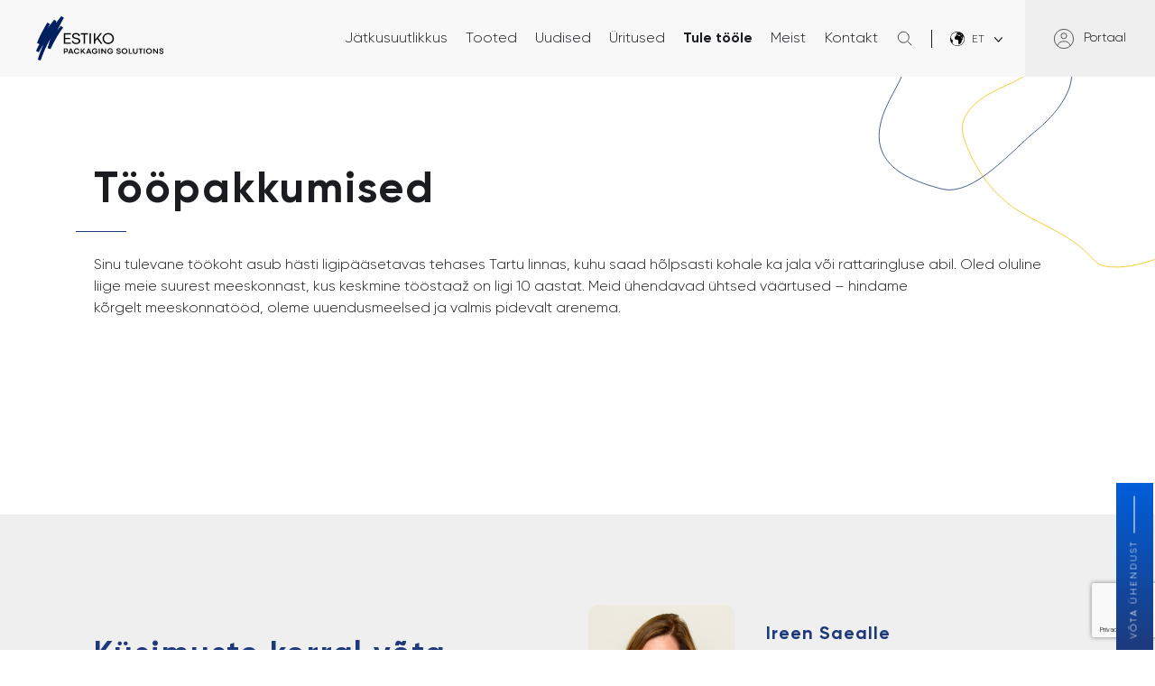

--- FILE ---
content_type: text/html; charset=UTF-8
request_url: https://plastar.ee/tule-toole/toopakkumised/
body_size: 23689
content:
<!doctype html>
<html lang="et">

<head>
	<meta charset="UTF-8">
	<meta name="viewport" content="width=device-width, initial-scale=1">
	<link rel="profile" href="https://gmpg.org/xfn/11">
	<link href="https://cdn.jsdelivr.net/npm/bootstrap@5.0.0/dist/css/bootstrap.min.css" rel="stylesheet" integrity="sha384-wEmeIV1mKuiNpC+IOBjI7aAzPcEZeedi5yW5f2yOq55WWLwNGmvvx4Um1vskeMj0" crossorigin="anonymous">
	
	<script src="https://cdnjs.cloudflare.com/ajax/libs/jquery/3.6.0/jquery.min.js" integrity="sha512-894YE6QWD5I59HgZOGReFYm4dnWc1Qt5NtvYSaNcOP+u1T9qYdvdihz0PPSiiqn/+/3e7Jo4EaG7TubfWGUrMQ==" crossorigin="anonymous"></script>

	<link rel="stylesheet" href="https://cdnjs.cloudflare.com/ajax/libs/slick-carousel/1.8.1/slick.min.css" integrity="sha512-yHknP1/AwR+yx26cB1y0cjvQUMvEa2PFzt1c9LlS4pRQ5NOTZFWbhBig+X9G9eYW/8m0/4OXNx8pxJ6z57x0dw==" crossorigin="anonymous" referrerpolicy="no-referrer" />
	<link rel="stylesheet" href="https://cdnjs.cloudflare.com/ajax/libs/slick-carousel/1.8.1/slick-theme.min.css" integrity="sha512-17EgCFERpgZKcm0j0fEq1YCJuyAWdz9KUtv1EjVuaOz8pDnh/0nZxmU6BBXwaaxqoi9PQXnRWqlcDB027hgv9A==" crossorigin="anonymous" referrerpolicy="no-referrer" />
	<link rel="stylesheet" href="https://cdnjs.cloudflare.com/ajax/libs/aos/2.0.2/aos.css" integrity="sha512-ksbpl5EUb4HLEKUNItsPMT/Ih6KcISE53GbYOu3xFUVYvTSSX5AJxTI2aigdQm9uNSkSsRMHsSGNKppkt691lw==" crossorigin="anonymous" referrerpolicy="no-referrer" />
	<script src="https://cdnjs.cloudflare.com/ajax/libs/waypoints/4.0.1/jquery.waypoints.min.js" integrity="sha512-CEiA+78TpP9KAIPzqBvxUv8hy41jyI3f2uHi7DGp/Y/Ka973qgSdybNegWFciqh6GrN2UePx2KkflnQUbUhNIA==" crossorigin="anonymous" referrerpolicy="no-referrer"></script>

	<script src="https://plastar.ee/wp-content/themes/estiko-plastar/js/counterup.min.js"></script>
	<script src="https://cdnjs.cloudflare.com/ajax/libs/slick-carousel/1.8.1/slick.min.js" integrity="sha512-XtmMtDEcNz2j7ekrtHvOVR4iwwaD6o/FUJe6+Zq+HgcCsk3kj4uSQQR8weQ2QVj1o0Pk6PwYLohm206ZzNfubg==" crossorigin="anonymous" referrerpolicy="no-referrer"></script>
	<script src="https://plastar.ee/wp-content/uploads/2022/05/bootstrap.bundle.min_.js" integrity="sha384-p34f1UUtsS3wqzfto5wAAmdvj+osOnFyQFpp4Ua3gs/ZVWx6oOypYoCJhGGScy+8" crossorigin="anonymous"></script>
	
<!-- Google Tag Manager -->
<script>(function(w,d,s,l,i){w[l]=w[l]||[];w[l].push({'gtm.start':
new Date().getTime(),event:'gtm.js'});var f=d.getElementsByTagName(s)[0],
j=d.createElement(s),dl=l!='dataLayer'?'&l='+l:'';j.async=true;j.src=
'https://www.googletagmanager.com/gtm.js?id='+i+dl;f.parentNode.insertBefore(j,f);
})(window,document,'script','dataLayer','GTM-K66BFMD');</script>
<!-- End Google Tag Manager -->
	
	<meta name='robots' content='index, follow, max-image-preview:large, max-snippet:-1, max-video-preview:-1' />

	<!-- This site is optimized with the Yoast SEO plugin v26.5 - https://yoast.com/wordpress/plugins/seo/ -->
	<title>Tööpakkumised | Estiko Packaging Solutions</title>
	<meta name="description" content="Alusta oma uut karjääri väärika ajalooga Estiko Grupis! Tutvu vabade tööpakkumistega lähemalt ning anna meile endast märku." />
	<link rel="canonical" href="https://plastar.ee/tule-toole/toopakkumised/" />
	<meta property="og:locale" content="et_EE" />
	<meta property="og:type" content="article" />
	<meta property="og:title" content="Tööpakkumised | Estiko Packaging Solutions" />
	<meta property="og:description" content="Alusta oma uut karjääri väärika ajalooga Estiko Grupis! Tutvu vabade tööpakkumistega lähemalt ning anna meile endast märku." />
	<meta property="og:url" content="https://plastar.ee/tule-toole/toopakkumised/" />
	<meta property="og:site_name" content="Estiko Packaging Solutions" />
	<meta property="article:modified_time" content="2024-09-16T05:54:05+00:00" />
	<meta property="og:image" content="https://plastar.ee/wp-content/uploads/2022/02/Estiko-Packaging-Solutions_Printing-scaled.jpg" />
	<meta property="og:image:width" content="1920" />
	<meta property="og:image:height" content="1277" />
	<meta property="og:image:type" content="image/jpeg" />
	<meta name="twitter:card" content="summary_large_image" />
	<meta name="twitter:image" content="https://plastar.ee/wp-content/uploads/2022/02/Estiko-Packaging-Solutions_Printing-scaled.jpg" />
	<meta name="twitter:label1" content="Est. reading time" />
	<meta name="twitter:data1" content="1 minut" />
	<script type="application/ld+json" class="yoast-schema-graph">{"@context":"https://schema.org","@graph":[{"@type":"WebPage","@id":"https://plastar.ee/tule-toole/toopakkumised/","url":"https://plastar.ee/tule-toole/toopakkumised/","name":"Tööpakkumised | Estiko Packaging Solutions","isPartOf":{"@id":"https://plastar.ee/#website"},"datePublished":"2021-05-11T08:31:22+00:00","dateModified":"2024-09-16T05:54:05+00:00","description":"Alusta oma uut karjääri väärika ajalooga Estiko Grupis! Tutvu vabade tööpakkumistega lähemalt ning anna meile endast märku.","breadcrumb":{"@id":"https://plastar.ee/tule-toole/toopakkumised/#breadcrumb"},"inLanguage":"et","potentialAction":[{"@type":"ReadAction","target":["https://plastar.ee/tule-toole/toopakkumised/"]}]},{"@type":"BreadcrumbList","@id":"https://plastar.ee/tule-toole/toopakkumised/#breadcrumb","itemListElement":[{"@type":"ListItem","position":1,"name":"Tule tööle","item":"https://plastar.ee/tule-toole/"},{"@type":"ListItem","position":2,"name":"Tööpakkumised"}]},{"@type":"WebSite","@id":"https://plastar.ee/#website","url":"https://plastar.ee/","name":"Estiko Packaging Solutions","description":"Kindel partner pakendilahendustes","potentialAction":[{"@type":"SearchAction","target":{"@type":"EntryPoint","urlTemplate":"https://plastar.ee/?s={search_term_string}"},"query-input":{"@type":"PropertyValueSpecification","valueRequired":true,"valueName":"search_term_string"}}],"inLanguage":"et"}]}</script>
	<!-- / Yoast SEO plugin. -->


<link rel="alternate" type="application/rss+xml" title="Estiko Packaging Solutions &raquo; RSS" href="https://plastar.ee/feed/" />
<link rel="alternate" title="oEmbed (JSON)" type="application/json+oembed" href="https://plastar.ee/wp-json/oembed/1.0/embed?url=https%3A%2F%2Fplastar.ee%2Ftule-toole%2Ftoopakkumised%2F" />
<link rel="alternate" title="oEmbed (XML)" type="text/xml+oembed" href="https://plastar.ee/wp-json/oembed/1.0/embed?url=https%3A%2F%2Fplastar.ee%2Ftule-toole%2Ftoopakkumised%2F&#038;format=xml" />
<style id='wp-img-auto-sizes-contain-inline-css'>
img:is([sizes=auto i],[sizes^="auto," i]){contain-intrinsic-size:3000px 1500px}
/*# sourceURL=wp-img-auto-sizes-contain-inline-css */
</style>
<style id='wp-emoji-styles-inline-css'>

	img.wp-smiley, img.emoji {
		display: inline !important;
		border: none !important;
		box-shadow: none !important;
		height: 1em !important;
		width: 1em !important;
		margin: 0 0.07em !important;
		vertical-align: -0.1em !important;
		background: none !important;
		padding: 0 !important;
	}
/*# sourceURL=wp-emoji-styles-inline-css */
</style>
<link rel='stylesheet' id='wp-block-library-css' href='https://plastar.ee/wp-includes/css/dist/block-library/style.min.css?ver=6.9' media='all' />
<style id='wp-block-paragraph-inline-css'>
.is-small-text{font-size:.875em}.is-regular-text{font-size:1em}.is-large-text{font-size:2.25em}.is-larger-text{font-size:3em}.has-drop-cap:not(:focus):first-letter{float:left;font-size:8.4em;font-style:normal;font-weight:100;line-height:.68;margin:.05em .1em 0 0;text-transform:uppercase}body.rtl .has-drop-cap:not(:focus):first-letter{float:none;margin-left:.1em}p.has-drop-cap.has-background{overflow:hidden}:root :where(p.has-background){padding:1.25em 2.375em}:where(p.has-text-color:not(.has-link-color)) a{color:inherit}p.has-text-align-left[style*="writing-mode:vertical-lr"],p.has-text-align-right[style*="writing-mode:vertical-rl"]{rotate:180deg}
/*# sourceURL=https://plastar.ee/wp-includes/blocks/paragraph/style.min.css */
</style>
<style id='wp-block-spacer-inline-css'>
.wp-block-spacer{clear:both}
/*# sourceURL=https://plastar.ee/wp-includes/blocks/spacer/style.min.css */
</style>
<style id='global-styles-inline-css'>
:root{--wp--preset--aspect-ratio--square: 1;--wp--preset--aspect-ratio--4-3: 4/3;--wp--preset--aspect-ratio--3-4: 3/4;--wp--preset--aspect-ratio--3-2: 3/2;--wp--preset--aspect-ratio--2-3: 2/3;--wp--preset--aspect-ratio--16-9: 16/9;--wp--preset--aspect-ratio--9-16: 9/16;--wp--preset--color--black: #000000;--wp--preset--color--cyan-bluish-gray: #abb8c3;--wp--preset--color--white: #ffffff;--wp--preset--color--pale-pink: #f78da7;--wp--preset--color--vivid-red: #cf2e2e;--wp--preset--color--luminous-vivid-orange: #ff6900;--wp--preset--color--luminous-vivid-amber: #fcb900;--wp--preset--color--light-green-cyan: #7bdcb5;--wp--preset--color--vivid-green-cyan: #00d084;--wp--preset--color--pale-cyan-blue: #8ed1fc;--wp--preset--color--vivid-cyan-blue: #0693e3;--wp--preset--color--vivid-purple: #9b51e0;--wp--preset--gradient--vivid-cyan-blue-to-vivid-purple: linear-gradient(135deg,rgb(6,147,227) 0%,rgb(155,81,224) 100%);--wp--preset--gradient--light-green-cyan-to-vivid-green-cyan: linear-gradient(135deg,rgb(122,220,180) 0%,rgb(0,208,130) 100%);--wp--preset--gradient--luminous-vivid-amber-to-luminous-vivid-orange: linear-gradient(135deg,rgb(252,185,0) 0%,rgb(255,105,0) 100%);--wp--preset--gradient--luminous-vivid-orange-to-vivid-red: linear-gradient(135deg,rgb(255,105,0) 0%,rgb(207,46,46) 100%);--wp--preset--gradient--very-light-gray-to-cyan-bluish-gray: linear-gradient(135deg,rgb(238,238,238) 0%,rgb(169,184,195) 100%);--wp--preset--gradient--cool-to-warm-spectrum: linear-gradient(135deg,rgb(74,234,220) 0%,rgb(151,120,209) 20%,rgb(207,42,186) 40%,rgb(238,44,130) 60%,rgb(251,105,98) 80%,rgb(254,248,76) 100%);--wp--preset--gradient--blush-light-purple: linear-gradient(135deg,rgb(255,206,236) 0%,rgb(152,150,240) 100%);--wp--preset--gradient--blush-bordeaux: linear-gradient(135deg,rgb(254,205,165) 0%,rgb(254,45,45) 50%,rgb(107,0,62) 100%);--wp--preset--gradient--luminous-dusk: linear-gradient(135deg,rgb(255,203,112) 0%,rgb(199,81,192) 50%,rgb(65,88,208) 100%);--wp--preset--gradient--pale-ocean: linear-gradient(135deg,rgb(255,245,203) 0%,rgb(182,227,212) 50%,rgb(51,167,181) 100%);--wp--preset--gradient--electric-grass: linear-gradient(135deg,rgb(202,248,128) 0%,rgb(113,206,126) 100%);--wp--preset--gradient--midnight: linear-gradient(135deg,rgb(2,3,129) 0%,rgb(40,116,252) 100%);--wp--preset--font-size--small: 13px;--wp--preset--font-size--medium: 20px;--wp--preset--font-size--large: 36px;--wp--preset--font-size--x-large: 42px;--wp--preset--spacing--20: 0.44rem;--wp--preset--spacing--30: 0.67rem;--wp--preset--spacing--40: 1rem;--wp--preset--spacing--50: 1.5rem;--wp--preset--spacing--60: 2.25rem;--wp--preset--spacing--70: 3.38rem;--wp--preset--spacing--80: 5.06rem;--wp--preset--shadow--natural: 6px 6px 9px rgba(0, 0, 0, 0.2);--wp--preset--shadow--deep: 12px 12px 50px rgba(0, 0, 0, 0.4);--wp--preset--shadow--sharp: 6px 6px 0px rgba(0, 0, 0, 0.2);--wp--preset--shadow--outlined: 6px 6px 0px -3px rgb(255, 255, 255), 6px 6px rgb(0, 0, 0);--wp--preset--shadow--crisp: 6px 6px 0px rgb(0, 0, 0);}:where(.is-layout-flex){gap: 0.5em;}:where(.is-layout-grid){gap: 0.5em;}body .is-layout-flex{display: flex;}.is-layout-flex{flex-wrap: wrap;align-items: center;}.is-layout-flex > :is(*, div){margin: 0;}body .is-layout-grid{display: grid;}.is-layout-grid > :is(*, div){margin: 0;}:where(.wp-block-columns.is-layout-flex){gap: 2em;}:where(.wp-block-columns.is-layout-grid){gap: 2em;}:where(.wp-block-post-template.is-layout-flex){gap: 1.25em;}:where(.wp-block-post-template.is-layout-grid){gap: 1.25em;}.has-black-color{color: var(--wp--preset--color--black) !important;}.has-cyan-bluish-gray-color{color: var(--wp--preset--color--cyan-bluish-gray) !important;}.has-white-color{color: var(--wp--preset--color--white) !important;}.has-pale-pink-color{color: var(--wp--preset--color--pale-pink) !important;}.has-vivid-red-color{color: var(--wp--preset--color--vivid-red) !important;}.has-luminous-vivid-orange-color{color: var(--wp--preset--color--luminous-vivid-orange) !important;}.has-luminous-vivid-amber-color{color: var(--wp--preset--color--luminous-vivid-amber) !important;}.has-light-green-cyan-color{color: var(--wp--preset--color--light-green-cyan) !important;}.has-vivid-green-cyan-color{color: var(--wp--preset--color--vivid-green-cyan) !important;}.has-pale-cyan-blue-color{color: var(--wp--preset--color--pale-cyan-blue) !important;}.has-vivid-cyan-blue-color{color: var(--wp--preset--color--vivid-cyan-blue) !important;}.has-vivid-purple-color{color: var(--wp--preset--color--vivid-purple) !important;}.has-black-background-color{background-color: var(--wp--preset--color--black) !important;}.has-cyan-bluish-gray-background-color{background-color: var(--wp--preset--color--cyan-bluish-gray) !important;}.has-white-background-color{background-color: var(--wp--preset--color--white) !important;}.has-pale-pink-background-color{background-color: var(--wp--preset--color--pale-pink) !important;}.has-vivid-red-background-color{background-color: var(--wp--preset--color--vivid-red) !important;}.has-luminous-vivid-orange-background-color{background-color: var(--wp--preset--color--luminous-vivid-orange) !important;}.has-luminous-vivid-amber-background-color{background-color: var(--wp--preset--color--luminous-vivid-amber) !important;}.has-light-green-cyan-background-color{background-color: var(--wp--preset--color--light-green-cyan) !important;}.has-vivid-green-cyan-background-color{background-color: var(--wp--preset--color--vivid-green-cyan) !important;}.has-pale-cyan-blue-background-color{background-color: var(--wp--preset--color--pale-cyan-blue) !important;}.has-vivid-cyan-blue-background-color{background-color: var(--wp--preset--color--vivid-cyan-blue) !important;}.has-vivid-purple-background-color{background-color: var(--wp--preset--color--vivid-purple) !important;}.has-black-border-color{border-color: var(--wp--preset--color--black) !important;}.has-cyan-bluish-gray-border-color{border-color: var(--wp--preset--color--cyan-bluish-gray) !important;}.has-white-border-color{border-color: var(--wp--preset--color--white) !important;}.has-pale-pink-border-color{border-color: var(--wp--preset--color--pale-pink) !important;}.has-vivid-red-border-color{border-color: var(--wp--preset--color--vivid-red) !important;}.has-luminous-vivid-orange-border-color{border-color: var(--wp--preset--color--luminous-vivid-orange) !important;}.has-luminous-vivid-amber-border-color{border-color: var(--wp--preset--color--luminous-vivid-amber) !important;}.has-light-green-cyan-border-color{border-color: var(--wp--preset--color--light-green-cyan) !important;}.has-vivid-green-cyan-border-color{border-color: var(--wp--preset--color--vivid-green-cyan) !important;}.has-pale-cyan-blue-border-color{border-color: var(--wp--preset--color--pale-cyan-blue) !important;}.has-vivid-cyan-blue-border-color{border-color: var(--wp--preset--color--vivid-cyan-blue) !important;}.has-vivid-purple-border-color{border-color: var(--wp--preset--color--vivid-purple) !important;}.has-vivid-cyan-blue-to-vivid-purple-gradient-background{background: var(--wp--preset--gradient--vivid-cyan-blue-to-vivid-purple) !important;}.has-light-green-cyan-to-vivid-green-cyan-gradient-background{background: var(--wp--preset--gradient--light-green-cyan-to-vivid-green-cyan) !important;}.has-luminous-vivid-amber-to-luminous-vivid-orange-gradient-background{background: var(--wp--preset--gradient--luminous-vivid-amber-to-luminous-vivid-orange) !important;}.has-luminous-vivid-orange-to-vivid-red-gradient-background{background: var(--wp--preset--gradient--luminous-vivid-orange-to-vivid-red) !important;}.has-very-light-gray-to-cyan-bluish-gray-gradient-background{background: var(--wp--preset--gradient--very-light-gray-to-cyan-bluish-gray) !important;}.has-cool-to-warm-spectrum-gradient-background{background: var(--wp--preset--gradient--cool-to-warm-spectrum) !important;}.has-blush-light-purple-gradient-background{background: var(--wp--preset--gradient--blush-light-purple) !important;}.has-blush-bordeaux-gradient-background{background: var(--wp--preset--gradient--blush-bordeaux) !important;}.has-luminous-dusk-gradient-background{background: var(--wp--preset--gradient--luminous-dusk) !important;}.has-pale-ocean-gradient-background{background: var(--wp--preset--gradient--pale-ocean) !important;}.has-electric-grass-gradient-background{background: var(--wp--preset--gradient--electric-grass) !important;}.has-midnight-gradient-background{background: var(--wp--preset--gradient--midnight) !important;}.has-small-font-size{font-size: var(--wp--preset--font-size--small) !important;}.has-medium-font-size{font-size: var(--wp--preset--font-size--medium) !important;}.has-large-font-size{font-size: var(--wp--preset--font-size--large) !important;}.has-x-large-font-size{font-size: var(--wp--preset--font-size--x-large) !important;}
/*# sourceURL=global-styles-inline-css */
</style>

<style id='classic-theme-styles-inline-css'>
/*! This file is auto-generated */
.wp-block-button__link{color:#fff;background-color:#32373c;border-radius:9999px;box-shadow:none;text-decoration:none;padding:calc(.667em + 2px) calc(1.333em + 2px);font-size:1.125em}.wp-block-file__button{background:#32373c;color:#fff;text-decoration:none}
/*# sourceURL=/wp-includes/css/classic-themes.min.css */
</style>
<link rel='stylesheet' id='contact-form-7-css' href='https://plastar.ee/wp-content/plugins/contact-form-7/includes/css/styles.css?ver=6.1.4' media='all' />
<link rel='stylesheet' id='wpml-legacy-horizontal-list-0-css' href='https://plastar.ee/wp-content/plugins/sitepress-multilingual-cms/templates/language-switchers/legacy-list-horizontal/style.min.css?ver=1' media='all' />
<link rel='stylesheet' id='estiko-plastar-style-css' href='https://plastar.ee/wp-content/themes/estiko-plastar/style.css?ver=1761213898' media='all' />
<link rel='stylesheet' id='estiko-plastar-style-custom-css' href='https://plastar.ee/wp-content/themes/estiko-plastar/styles/general.css?ver=3.9.5' media='all' />
<link rel="https://api.w.org/" href="https://plastar.ee/wp-json/" /><link rel="alternate" title="JSON" type="application/json" href="https://plastar.ee/wp-json/wp/v2/pages/15" /><link rel="EditURI" type="application/rsd+xml" title="RSD" href="https://plastar.ee/xmlrpc.php?rsd" />
<link rel='shortlink' href='https://plastar.ee/?p=15' />
<meta name="generator" content="WPML ver:4.8.6 stt:1,15,50;" />
<link rel="icon" href="https://plastar.ee/wp-content/uploads/2024/04/cropped-Estiko-Packaging-Solutions_favicon-32x32.png" sizes="32x32" />
<link rel="icon" href="https://plastar.ee/wp-content/uploads/2024/04/cropped-Estiko-Packaging-Solutions_favicon-192x192.png" sizes="192x192" />
<link rel="apple-touch-icon" href="https://plastar.ee/wp-content/uploads/2024/04/cropped-Estiko-Packaging-Solutions_favicon-180x180.png" />
<meta name="msapplication-TileImage" content="https://plastar.ee/wp-content/uploads/2024/04/cropped-Estiko-Packaging-Solutions_favicon-270x270.png" />
		<style id="wp-custom-css">
			.cookie-bar, .cmplz-manage-third-parties {
	display: none !important;
}

.lang .sub-menu-wrap .wpml-ls-item {
	margin-right: 0 !important;
}
.lang .sub-menu-wrap .wpml-ls-link {
	min-width: 50px !important;
	width: 85px !important;
	text-align: center !important;
}
.lang .sub-menu-wrap .wpml-ls-link a {
	text-align: center !important;
}

.cky-consent-container, .cky-consent-container *:not(button, a), .cky-modal, .cky-modal  *:not(button, a), .cky-btn-revisit-wrapper, .cky-btn-revisit-wrapper *:not(button, a){
	cursor: auto !important;
}


.cky-consent-container button, .cky-consent-container a, .cky-modal button, .cky-modal a, .cky-btn-revisit-wrapper button, .cky-btn-revisit-wrapper a {
	cursor: pointer !important;
}

body.logged-in.admin-bar #curs {
	z-index: 999999 !important;
}


@media only screen and (min-width: 1280px) and (max-width: 1920px) {
  .tootmine-row {
    max-width: calc(800px + (1210 - 800) * ((100vw - 1280px) / (1920 - 1280))) !important;
  }
}


@media only screen and (min-width: 1280px) {
  .tootmine-row .wp-block-column {
    width: 30% !important;
  }
}

* {
	cursor: inherit !important;
}

a {
	cursor: pointer !important;
}

.stats-wrapper .stats-inner .selection, .tooted .header .selector, .tooted .product-slide .product-type, .news-area .news-blocks .slick-slide, .type-selector .filter, .news-blocks .news-single, .wp-block-plastar-cert-columns.sertifikaadid.sustainability-icons .wp-block-plastar-sertificate-row.icon-wrap, .site-footer .links span, .to-up-span, #cont.get-in-contact, .slider-widget .singleSlide .title, .slider-widget .singleSlide .image, #site-navigation .search-container, .wpcf7-list-item label::after, .submit input, .slider-notation .selector-select, .news-blocks .slick-arrow, .job .more-info, .job .apply, .actions-second .read-more, .addfile .file-wrap {
	cursor: pointer !important;
}

.slogan .cta-open {
		margin-top: 16px;
	border: 0;
    background-color: #EFC10C;
    font-size: 13px;
    line-height: 100%;
    font-family: "Gilroy-Bold", sans-serif;
    color: #1D397A;
    cursor: pointer !important;
    text-transform: uppercase;
    transition: all 0.3s ease;
    padding: 12px 15px;
    margin-top: 30px;
    letter-spacing: .2em;
	}

.slogan .cta-open:hover {
	background-color: #1D397A;
    color: #EFC10C;
}


@media (max-width: 1024px){
	h1::after {
		display: none !important;
	}
	
	.slogan .cta-open {
		margin-top: 32px;
		margin-bottom: 16px;
	}
}

.our-values {
	padding: 0 !important;
}

@media screen and (min-width: 1280px) {
    .important-for-us .wp-block-column {
        max-width: 28%;
    }
}
/*
.site-header nav .lang .wpml-ls-legacy-dropdown .wpml-ls-sub-menu li a {
    min-width: fit-content !important;
}
.wpml-ls-legacy-list-horizontal .wpml-ls-item {
    flex: 1;
}
*/

body.disable-scroll {
    overflow-y: auto;
}		</style>
			<script>
		var templateUrl = "https://plastar.ee/wp-content/themes/estiko-plastar"
		jQuery(document).ready(function(){
			$('.menu-menu-2-container').removeClass('menu-menu-2-container').addClass('menu-menu-1-container')
			$('.menu-menu-1-rootsi-keel-container').removeClass('menu-menu-1-rootsi-keel-container').addClass('menu-menu-1-container')
		})
	</script>
	<style>
		@media screen and (max-width: 1200px) {
			.site-header nav .menu-menu-2-container {
				display: none;
			}
			.site-header nav .menu-menu-1-rootsi-keel-container {
				display: none;
			}
		}
	</style>
</head>

<body class="wp-singular page-template page-template-page_toopakkumised page-template-page_toopakkumised-php page page-id-15 page-child parent-pageid-385 wp-theme-estiko-plastar"> 
<!-- Google Tag Manager (noscript) -->
<noscript><iframe src="https://www.googletagmanager.com/ns.html?id=GTM-K66BFMD"
height="0" width="0" style="display:none;visibility:hidden"></iframe></noscript>
<!-- End Google Tag Manager (noscript) -->
		<div id="page" class="site">
	
		<header id="masthead" class="site-header">
			<div class="site-branding">
				<a href="https://plastar.ee">
					<img src="https://plastar.ee/wp-content/uploads/2023/11/Estiko-Plastar_logo_03.svg">
				</a>
			</div><!-- .site-branding -->

			<nav id="site-navigation" class="main-navigation">
				<div class="menu-menu-1-container"><ul id="primary-menu" class="menu"><li id="menu-item-734" class="single menu-item menu-item-type-post_type menu-item-object-page menu-item-has-children menu-item-734"><a href="https://plastar.ee/jatkusuutlikkus/" data-hover="Jätkusuutlikkus">Jätkusuutlikkus</a>
<ul class="sub-menu">
	<li id="menu-item-5364" class="menu-item menu-item-type-custom menu-item-object-custom menu-item-5364"><a href="https://plastar.ee/jatkusuutlikkus/#meie-panus" data-hover="Meie panus">Meie panus</a></li>
	<li id="menu-item-5365" class="menu-item menu-item-type-custom menu-item-object-custom menu-item-5365"><a href="https://plastar.ee/jatkusuutlikkus/#meie-tunnustused" data-hover="Meie tunnustused">Meie tunnustused</a></li>
	<li id="menu-item-5366" class="menu-item menu-item-type-custom menu-item-object-custom menu-item-5366"><a href="https://plastar.ee/jatkusuutlikkus/#tooted-ja-materjalid" data-hover="Tooted ja materjalid">Tooted ja materjalid</a></li>
	<li id="menu-item-5367" class="menu-item menu-item-type-custom menu-item-object-custom menu-item-5367"><a href="https://plastar.ee/jatkusuutlikkus/#teenused" data-hover="Teenused">Teenused</a></li>
	<li id="menu-item-5368" class="menu-item menu-item-type-custom menu-item-object-custom menu-item-5368"><a href="https://plastar.ee/jatkusuutlikkus/#tootmine" data-hover="Tootmine">Tootmine</a></li>
</ul>
</li>
<li id="menu-item-25" class="menu-item menu-item-type-post_type menu-item-object-page menu-item-has-children menu-item-25"><a href="https://plastar.ee/tooted/" data-hover="Tooted">Tooted</a>
<ul class="sub-menu">
	<li id="menu-item-146" class="menu-item menu-item-type-post_type menu-item-object-page menu-item-has-children menu-item-146"><a href="https://plastar.ee/tooted/toiduainetoostus/" data-hover="Toiduainetööstusele">Toiduainetööstusele</a>
	<ul class="sub-menu">
		<li id="menu-item-147" class="menu-item menu-item-type-post_type menu-item-object-page menu-item-147"><a href="https://plastar.ee/tooted/toiduainetoostus/puu-ja-koogiviljad/" data-hover="Puu- ja köögiviljad">Puu- ja köögiviljad</a></li>
		<li id="menu-item-148" class="menu-item menu-item-type-post_type menu-item-object-page menu-item-148"><a href="https://plastar.ee/tooted/toiduainetoostus/snakid-ja-maiustused/" data-hover="Snäkid ja maiustused">Snäkid ja maiustused</a></li>
		<li id="menu-item-149" class="menu-item menu-item-type-post_type menu-item-object-page menu-item-149"><a href="https://plastar.ee/tooted/toiduainetoostus/joogitoostus/" data-hover="Joogitööstus">Joogitööstus</a></li>
		<li id="menu-item-150" class="menu-item menu-item-type-post_type menu-item-object-page menu-item-150"><a href="https://plastar.ee/tooted/toiduainetoostus/kuivatatud-toiduained/" data-hover="Kuivatatud toiduained">Kuivatatud toiduained</a></li>
		<li id="menu-item-151" class="menu-item menu-item-type-post_type menu-item-object-page menu-item-151"><a href="https://plastar.ee/tooted/toiduainetoostus/liha-ja-kalatoostus/" data-hover="Liha- ja kalatööstus">Liha- ja kalatööstus</a></li>
		<li id="menu-item-152" class="menu-item menu-item-type-post_type menu-item-object-page menu-item-152"><a href="https://plastar.ee/tooted/toiduainetoostus/piima-ja-juustutoostus/" data-hover="Piima- ja juustutööstus">Piima- ja juustutööstus</a></li>
	</ul>
</li>
	<li id="menu-item-145" class="menu-item menu-item-type-post_type menu-item-object-page menu-item-has-children menu-item-145"><a href="https://plastar.ee/tooted/muu-toostus/" data-hover="Muule tööstusele">Muule tööstusele</a>
	<ul class="sub-menu">
		<li id="menu-item-529" class="menu-item menu-item-type-post_type menu-item-object-page menu-item-529"><a href="https://plastar.ee/tooted/muu-toostus/standardtooted/" data-hover="Standardtooted">Standardtooted</a></li>
		<li id="menu-item-530" class="menu-item menu-item-type-post_type menu-item-object-page menu-item-530"><a href="https://plastar.ee/tooted/muu-toostus/tekstiil/" data-hover="Tekstiil">Tekstiil</a></li>
		<li id="menu-item-531" class="menu-item menu-item-type-post_type menu-item-object-page menu-item-531"><a href="https://plastar.ee/tooted/muu-toostus/ehitusmaterjalid/" data-hover="Ehitusmaterjalid">Ehitusmaterjalid</a></li>
		<li id="menu-item-532" class="menu-item menu-item-type-post_type menu-item-object-page menu-item-532"><a href="https://plastar.ee/tooted/muu-toostus/turvas-ja-vaetised/" data-hover="Turvas ja väetised">Turvas ja väetised</a></li>
	</ul>
</li>
</ul>
</li>
<li id="menu-item-28" class="menu-item menu-item-type-post_type menu-item-object-page menu-item-28"><a href="https://plastar.ee/uudised/" data-hover="Uudised">Uudised</a></li>
<li id="menu-item-27" class="menu-item menu-item-type-post_type menu-item-object-page menu-item-27"><a href="https://plastar.ee/uritused/" data-hover="Üritused">Üritused</a></li>
<li id="menu-item-454" class="single menu-item menu-item-type-post_type menu-item-object-page current-page-ancestor current-menu-ancestor current-menu-parent current-page-parent current_page_parent current_page_ancestor menu-item-has-children menu-item-454"><a href="https://plastar.ee/tule-toole/" data-hover="Tule tööle">Tule tööle</a>
<ul class="sub-menu">
	<li id="menu-item-26" class="menu-item menu-item-type-post_type menu-item-object-page current-menu-item page_item page-item-15 current_page_item menu-item-26"><a href="https://plastar.ee/tule-toole/toopakkumised/" aria-current="page" data-hover="Tööpakkumised">Tööpakkumised</a></li>
	<li id="menu-item-453" class="menu-item menu-item-type-post_type menu-item-object-page menu-item-453"><a href="https://plastar.ee/tule-toole/praktika/" data-hover="Praktika">Praktika</a></li>
</ul>
</li>
<li id="menu-item-24" class="single menu-item menu-item-type-post_type menu-item-object-page menu-item-has-children menu-item-24"><a href="https://plastar.ee/meist/" data-hover="Meist">Meist</a>
<ul class="sub-menu">
	<li id="menu-item-1139" class="menu-item menu-item-type-post_type menu-item-object-page menu-item-1139"><a href="https://plastar.ee/meist/projektid/" data-hover="Projektid">Projektid</a></li>
</ul>
</li>
<li id="menu-item-23" class="single contact-menu menu-item menu-item-type-post_type menu-item-object-page menu-item-has-children menu-item-23"><a href="https://plastar.ee/kontakt/" data-hover="Kontakt">Kontakt</a>
<ul class="sub-menu">
	<li id="menu-item-5294" class="menu-item menu-item-type-custom menu-item-object-custom menu-item-5294"><a href="https://plastar.ee/kontakt/#asukohad" data-hover="Asukohad">Asukohad</a></li>
	<li id="menu-item-5295" class="menu-item menu-item-type-custom menu-item-object-custom menu-item-5295"><a href="https://plastar.ee/kontakt/#juhtkond" data-hover="Juhtkond">Juhtkond</a></li>
	<li id="menu-item-5296" class="menu-item menu-item-type-custom menu-item-object-custom menu-item-5296"><a href="https://plastar.ee/kontakt/#müügimeeskond" data-hover="Müügimeeskond">Müügimeeskond</a></li>
	<li id="menu-item-5297" class="menu-item menu-item-type-custom menu-item-object-custom menu-item-5297"><a href="https://plastar.ee/kontakt/#edasimüüjad" data-hover="Edasimüüjad">Edasimüüjad</a></li>
</ul>
</li>
</ul></div>				<div class="search closed it">
					<div class="search-container">
						    <form role="search" method="get" id="searchform" class="searchform" action="https://plastar.ee/">
        <div>
									<input type='hidden' name='lang' value='et' />

            <input type="text" placeholder="Otsisõna" value="" name="s" id="s" />
        </div>
    </form>
						<div class="close-search">
							<svg xmlns="http://www.w3.org/2000/svg" width="9.523" height="9.523" viewBox="0 0 9.523 9.523">
								<g id="Group_4795" data-name="Group 4795" transform="translate(13.322 -632.492) rotate(45)">
									<line id="Line_211" data-name="Line 211" y2="12.718" transform="translate(444.553 450.301)" fill="none" stroke="#000" stroke-miterlimit="10" stroke-width="0.75" />
									<line id="Line_212" data-name="Line 212" x1="12.718" transform="translate(438.194 456.66)" fill="none" stroke="#000" stroke-miterlimit="10" stroke-width="0.75" />
								</g>
							</svg>
						</div>

						<div class="anim-cont" id="srcAnim"></div>
					</div>
				</div>
				<div class="lang">
					<div class="wpml-ls-legacy-dropdown">
						<ul>
							<li class="wpml-ls-item">
								<a href="#!" class="wpml-ls-item-toggle">
																		<span style="text-transform: uppercase" class="dds">et</span>
									<span class="ms-close">
										<img class="ac" src="https://plastar.ee/wp-content/themes/estiko-plastar/assets/icons/ac.svg">

									</span>
								</a>
								<ul class="wpml-ls-sub-menu">
									<svg class="m-lines" xmlns="http://www.w3.org/2000/svg" xmlns:xlink="http://www.w3.org/1999/xlink" width="403" height="107" viewBox="0 0 403 107">
										<defs>
											<clipPath id="clip-path">
												<rect id="Rectangle_271" data-name="Rectangle 271" width="403" height="107" transform="translate(0 76)" fill="#fff" stroke="#707070" stroke-width="1" />
											</clipPath>
										</defs>
										<g id="Mask_Group_18" data-name="Mask Group 18" transform="translate(0 -76)" clip-path="url(#clip-path)">
											<path id="Path_96" data-name="Path 96" d="M948.842,1150.71c16.28-7.1,28.93-20.091,44.752-27.975,19.607-9.768,41.793-15.6,63.491-12.594,19.7,2.729,37.254,13.083,50.542,27.649,13.415,14.7,14.229,32.677,23.926,49.1,22.325,37.817,68.04,5.942,100.385,21.478,13.116,6.3,22.413,18.957,27.169,32.708,8.111,23.448,6.987,54.48-.67,77.952-3.834,11.753-10.536,22.857-20.465,30.225-20.975,15.567-45.031,9.33-64.8-3.635-37.245-24.431-76.454-15.369-116.484-4.508-16.781,4.553-33.662,8.974-50.974,10.956-32.407,3.71-66.438-5.161-91.74-25.747s-41.083-52.984-39.828-85.577c1.184-30.736,18.162-60.906,44.682-76.805C928.271,1158.282,938.8,1155.086,948.842,1150.71Z" transform="translate(212.969 -1368.096) rotate(43)" fill="none" stroke="#1d397a" stroke-miterlimit="10" stroke-width="1" />
											<path id="Path_97" data-name="Path 97" d="M95.479,26.879c9.356-6.2,18.256-13.379,28.255-18.361C136.211,2.3,150.328-1.408,164.135.5a53.569,53.569,0,0,1,36.77,23.636c8.724,13.329,11.869,30.488,26.837,39,15.015,8.541,31.086.944,47.008.839,33.248-.218,78.677,21.526,91.51,54.339,7,17.9,1,43.061-16.468,52.957-7.7,4.361-16.864,4.947-25.568,6.522-18.36,3.323-21.393,13.8-32.214,26.608-9.036,10.7-23.808,14.012-36.47,19.99-22.365,10.559-39.511,29.727-58.191,45.42-18.567,15.6-38.9,21.724-62.955,23.384-10.226.705-20.687.839-30.5-2.108-22.125-6.643-31.475-31.6-39.842-51.009-9.057-21.006-17.582-43.316-35.4-58.643-7.015-6.034-15.058-10.957-19.3-19.492-6.132-12.339-12.28-29.159-7.84-42.806,2.208-6.786,5.942-12.959,8.81-19.494,5.871-13.38,3.757-27.81,8.707-40.915,4.462-11.813,16.255-17.377,28.15-18.543,6.721-.659,13.533-.214,20.213-1.207C77.938,37.414,86.9,32.561,95.479,26.879Z" transform="translate(274.609 27.771) rotate(48)" fill="none" stroke="#efc10c" stroke-miterlimit="10" stroke-width="1" />
										</g>
									</svg>

									<div class="sub-menu-wrap">
										<h4 class="heading-underline f-14 submenu-title lang-title">Keelevalik</h4>
										
<div class="wpml-ls-statics-shortcode_actions wpml-ls wpml-ls-legacy-list-horizontal">
	<ul role="menu"><li class="wpml-ls-slot-shortcode_actions wpml-ls-item wpml-ls-item-et wpml-ls-current-language wpml-ls-first-item wpml-ls-last-item wpml-ls-item-legacy-list-horizontal" role="none">
				<a href="https://plastar.ee/tule-toole/toopakkumised/" class="wpml-ls-link" role="menuitem" >
                    <span class="wpml-ls-native" role="menuitem">Eesti keel</span></a>
			</li></ul>
</div>
									</div>
								</ul>
							</li>
						</ul>
					</div>
					<script>
						jQuery(document).ready(function() {
							if ($(window).width() < 600) {
								$('.sub-menu-wrap').find('.wpml-ls-link').each(function() {
									var lang = $(this).attr('href')
									var ln = "ET"
									if(lang.includes("plastar.ee/en/")) {
										ln = "EN"
									}
									if(lang.includes("plastar.ee/sv/")) {
										ln = "SV"
									}
									
									$(this).css('width', 'auto !important')
									
										$(this).text(ln)

								
								})
							}
						})
					</script>


				</div>
				<div class="log-in cir-hover-5-z">
					<a target="_blank" href="https://client.estiko.ee/#/login" class="log-in-txt"><span>Portaal</span></a>
				</div>
				<div class="burger">
					<div class="burger-inner">
						<span class="line"></span>
						<span class="line"></span>
						<span class="line"></span>
					</div>
				</div>
			</nav><!-- #site-navigation -->
			<div class="mobile-sub_menu">
				<div class="search-field">
					    <form role="search" method="get" id="searchform" class="searchform" action="https://plastar.ee/">
        <div>
									<input type='hidden' name='lang' value='et' />

            <input type="text" placeholder="Otsisõna" value="" name="s" id="s" />
        </div>
    </form>
					<img src="https://plastar.ee/wp-content/themes/estiko-plastar/assets/icons/search.svg">
				</div>
			</div>
		</header><!-- #masthead -->


		<div class="modal-menu">
			<div class="menu-wrap">
				<div class="logo">
					<a href="https://plastar.ee">
						<img src="https://plastar.ee/wp-content/uploads/2023/11/Estiko-Plastar_logo_03_white.svg">
					</a>
				</div>
				<div class="menu-menu-1-container"><ul id="primary-menu" class="menu"><li class="single menu-item menu-item-type-post_type menu-item-object-page menu-item-has-children menu-item-734"><a href="https://plastar.ee/jatkusuutlikkus/" data-hover="Jätkusuutlikkus">Jätkusuutlikkus</a>
<ul class="sub-menu">
	<li class="menu-item menu-item-type-custom menu-item-object-custom menu-item-5364"><a href="https://plastar.ee/jatkusuutlikkus/#meie-panus" data-hover="Meie panus">Meie panus</a></li>
	<li class="menu-item menu-item-type-custom menu-item-object-custom menu-item-5365"><a href="https://plastar.ee/jatkusuutlikkus/#meie-tunnustused" data-hover="Meie tunnustused">Meie tunnustused</a></li>
	<li class="menu-item menu-item-type-custom menu-item-object-custom menu-item-5366"><a href="https://plastar.ee/jatkusuutlikkus/#tooted-ja-materjalid" data-hover="Tooted ja materjalid">Tooted ja materjalid</a></li>
	<li class="menu-item menu-item-type-custom menu-item-object-custom menu-item-5367"><a href="https://plastar.ee/jatkusuutlikkus/#teenused" data-hover="Teenused">Teenused</a></li>
	<li class="menu-item menu-item-type-custom menu-item-object-custom menu-item-5368"><a href="https://plastar.ee/jatkusuutlikkus/#tootmine" data-hover="Tootmine">Tootmine</a></li>
</ul>
</li>
<li class="menu-item menu-item-type-post_type menu-item-object-page menu-item-has-children menu-item-25"><a href="https://plastar.ee/tooted/" data-hover="Tooted">Tooted</a>
<ul class="sub-menu">
	<li class="menu-item menu-item-type-post_type menu-item-object-page menu-item-has-children menu-item-146"><a href="https://plastar.ee/tooted/toiduainetoostus/" data-hover="Toiduainetööstusele">Toiduainetööstusele</a>
	<ul class="sub-menu">
		<li class="menu-item menu-item-type-post_type menu-item-object-page menu-item-147"><a href="https://plastar.ee/tooted/toiduainetoostus/puu-ja-koogiviljad/" data-hover="Puu- ja köögiviljad">Puu- ja köögiviljad</a></li>
		<li class="menu-item menu-item-type-post_type menu-item-object-page menu-item-148"><a href="https://plastar.ee/tooted/toiduainetoostus/snakid-ja-maiustused/" data-hover="Snäkid ja maiustused">Snäkid ja maiustused</a></li>
		<li class="menu-item menu-item-type-post_type menu-item-object-page menu-item-149"><a href="https://plastar.ee/tooted/toiduainetoostus/joogitoostus/" data-hover="Joogitööstus">Joogitööstus</a></li>
		<li class="menu-item menu-item-type-post_type menu-item-object-page menu-item-150"><a href="https://plastar.ee/tooted/toiduainetoostus/kuivatatud-toiduained/" data-hover="Kuivatatud toiduained">Kuivatatud toiduained</a></li>
		<li class="menu-item menu-item-type-post_type menu-item-object-page menu-item-151"><a href="https://plastar.ee/tooted/toiduainetoostus/liha-ja-kalatoostus/" data-hover="Liha- ja kalatööstus">Liha- ja kalatööstus</a></li>
		<li class="menu-item menu-item-type-post_type menu-item-object-page menu-item-152"><a href="https://plastar.ee/tooted/toiduainetoostus/piima-ja-juustutoostus/" data-hover="Piima- ja juustutööstus">Piima- ja juustutööstus</a></li>
	</ul>
</li>
	<li class="menu-item menu-item-type-post_type menu-item-object-page menu-item-has-children menu-item-145"><a href="https://plastar.ee/tooted/muu-toostus/" data-hover="Muule tööstusele">Muule tööstusele</a>
	<ul class="sub-menu">
		<li class="menu-item menu-item-type-post_type menu-item-object-page menu-item-529"><a href="https://plastar.ee/tooted/muu-toostus/standardtooted/" data-hover="Standardtooted">Standardtooted</a></li>
		<li class="menu-item menu-item-type-post_type menu-item-object-page menu-item-530"><a href="https://plastar.ee/tooted/muu-toostus/tekstiil/" data-hover="Tekstiil">Tekstiil</a></li>
		<li class="menu-item menu-item-type-post_type menu-item-object-page menu-item-531"><a href="https://plastar.ee/tooted/muu-toostus/ehitusmaterjalid/" data-hover="Ehitusmaterjalid">Ehitusmaterjalid</a></li>
		<li class="menu-item menu-item-type-post_type menu-item-object-page menu-item-532"><a href="https://plastar.ee/tooted/muu-toostus/turvas-ja-vaetised/" data-hover="Turvas ja väetised">Turvas ja väetised</a></li>
	</ul>
</li>
</ul>
</li>
<li class="menu-item menu-item-type-post_type menu-item-object-page menu-item-28"><a href="https://plastar.ee/uudised/" data-hover="Uudised">Uudised</a></li>
<li class="menu-item menu-item-type-post_type menu-item-object-page menu-item-27"><a href="https://plastar.ee/uritused/" data-hover="Üritused">Üritused</a></li>
<li class="single menu-item menu-item-type-post_type menu-item-object-page current-page-ancestor current-menu-ancestor current-menu-parent current-page-parent current_page_parent current_page_ancestor menu-item-has-children menu-item-454"><a href="https://plastar.ee/tule-toole/" data-hover="Tule tööle">Tule tööle</a>
<ul class="sub-menu">
	<li class="menu-item menu-item-type-post_type menu-item-object-page current-menu-item page_item page-item-15 current_page_item menu-item-26"><a href="https://plastar.ee/tule-toole/toopakkumised/" aria-current="page" data-hover="Tööpakkumised">Tööpakkumised</a></li>
	<li class="menu-item menu-item-type-post_type menu-item-object-page menu-item-453"><a href="https://plastar.ee/tule-toole/praktika/" data-hover="Praktika">Praktika</a></li>
</ul>
</li>
<li class="single menu-item menu-item-type-post_type menu-item-object-page menu-item-has-children menu-item-24"><a href="https://plastar.ee/meist/" data-hover="Meist">Meist</a>
<ul class="sub-menu">
	<li class="menu-item menu-item-type-post_type menu-item-object-page menu-item-1139"><a href="https://plastar.ee/meist/projektid/" data-hover="Projektid">Projektid</a></li>
</ul>
</li>
<li class="single contact-menu menu-item menu-item-type-post_type menu-item-object-page menu-item-has-children menu-item-23"><a href="https://plastar.ee/kontakt/" data-hover="Kontakt">Kontakt</a>
<ul class="sub-menu">
	<li class="menu-item menu-item-type-custom menu-item-object-custom menu-item-5294"><a href="https://plastar.ee/kontakt/#asukohad" data-hover="Asukohad">Asukohad</a></li>
	<li class="menu-item menu-item-type-custom menu-item-object-custom menu-item-5295"><a href="https://plastar.ee/kontakt/#juhtkond" data-hover="Juhtkond">Juhtkond</a></li>
	<li class="menu-item menu-item-type-custom menu-item-object-custom menu-item-5296"><a href="https://plastar.ee/kontakt/#müügimeeskond" data-hover="Müügimeeskond">Müügimeeskond</a></li>
	<li class="menu-item menu-item-type-custom menu-item-object-custom menu-item-5297"><a href="https://plastar.ee/kontakt/#edasimüüjad" data-hover="Edasimüüjad">Edasimüüjad</a></li>
</ul>
</li>
</ul></div>				<div class="sub-menu-cont levelOne">
					<div class="menu-title">
						<div class="arrow-back">
							<svg xmlns="http://www.w3.org/2000/svg" width="5.672" height="11.252" viewBox="0 0 5.672 11.252">
								<g id="Component_6_43" data-name="Component 6 – 43" transform="translate(5.086 10.783) rotate(180)">
									<g id="Group_4531" data-name="Group 4531" transform="translate(0 10.314) rotate(-90)">
										<path id="Path_185" data-name="Path 185" d="M0,0,5.157,4.126,10.315,0" transform="translate(0 0)" fill="none" stroke="#1d397a" stroke-width="1.5" />
									</g>
								</g>
							</svg>
						</div>
						Menüü
					</div>
					<div class="sub-menu-items">

					</div>
				</div>
				<div class="sub-menu-cont levelTwo">
					<div class="menu-title">
						<div class="arrow-back">
							<svg xmlns="http://www.w3.org/2000/svg" width="5.672" height="11.252" viewBox="0 0 5.672 11.252">
								<g id="Component_6_43" data-name="Component 6 – 43" transform="translate(5.086 10.783) rotate(180)">
									<g id="Group_4531" data-name="Group 4531" transform="translate(0 10.314) rotate(-90)">
										<path id="Path_185" data-name="Path 185" d="M0,0,5.157,4.126,10.315,0" transform="translate(0 0)" fill="none" stroke="#1d397a" stroke-width="1.5" />
									</g>
								</g>
							</svg>
						</div>
						Menüü					</div>
					<h4 class="heading-underline f-14 submenu-title lev-2">Tooted</h4>
					<div class="sub-menu-items">

					</div>
				</div>
				<div class="contacts-mobile">
					<div class="content">
						<ul class="social-links">
							<li>
								<a href="https://www.facebook.com/EstikoPlastar">
									<img src="https://plastar.ee/wp-content/themes/estiko-plastar/assets/icons/facebook.svg">
								</a>
							</li>
							<li>
								<a href="https://www.linkedin.com/company/estiko-plastar-as">
									<img src="https://plastar.ee/wp-content/themes/estiko-plastar/assets/icons/linkedin.svg">
								</a>
							</li>
							<li>
								<a href="https://www.youtube.com/channel/UCbI4N1FRv14oZqm-OYSsn3A">
									<img src="https://plastar.ee/wp-content/themes/estiko-plastar/assets/icons/youtube.svg">
								</a>
							</li>
						</ul>
					</div>
					<div class="links log-in email-cta">
					<a id="logi_sisse" target="_blank" href="https://client.estiko.ee/#/login" class="log-in-txt f-10 cir-hover-4 nsl"><svg xmlns="http://www.w3.org/2000/svg" width="23.25" height="23.25" viewBox="0 0 23.25 23.25">
  <g id="user-avatar" transform="translate(-2.875 -2.625)">
    <g id="Group_4794" data-name="Group 4794" transform="translate(-473.13 -439.197)">
      <circle id="Ellipse_184" data-name="Ellipse 184" cx="11.25" cy="11.25" r="11.25" transform="translate(476.38 442.197)" fill="none" stroke="#1b1c20" stroke-miterlimit="10" stroke-width="0.75"/>
      <path id="Path_3138" data-name="Path 3138" d="M479.87,461.58a8.366,8.366,0,0,1,15.52,0" fill="none" stroke="#1b1c20" stroke-miterlimit="10" stroke-width="0.75"/>
      <circle id="Ellipse_185" data-name="Ellipse 185" cx="3.255" cy="3.255" r="3.255" transform="translate(484.375 446.763)" fill="none" stroke="#1b1c20" stroke-miterlimit="10" stroke-width="0.75"/>
    </g>
  </g>
</svg><span>Portaal</span></a>
					</div>
				
									</div>
				<img src="https://plastar.ee/wp-content/themes/estiko-plastar/assets/icons/modal-lines.svg" alt="" class="modal-lines">
			</div>
			<!--
			<div class="close-wrapper">
				<div class="close-menu">
					<img src="https://plastar.ee/wp-content/themes/estiko-plastar/assets/icons/material-close.svg">
				</div>
			</div>
			-->
		</div>

		<style>
			@media screen and (max-width: 568px) {
				.wpml-ls-item-toggle {
					height: 25px;
				}
			}

			.ms-close {
				opacity: 0;
				transition: all 0.3s;
				position: absolute;
				left: 0;
				top: 3px;
				visibility: hidden;
			}

			.ms-close::after {
				content: none;
			}

			.sh .ms-close {
				display: block;
				opacity: 1;
				visibility: visible;
			}
			.dds {
				opacity: 1;
				transition: all 0.3s;
			}
			.sh .dds {
				opacity: 0;
			}
		</style><div class="second-menu single">
    <div class="menu-selector"><span>Tööpakkumised</span> <img src="https://plastar.ee/wp-content/themes/estiko-plastar/assets/icons/d-arrow-small.svg">
        <div class="sub-selection">
            <div class="sub-wrap">
                <img class="aw-up" src="https://plastar.ee/wp-content/themes/estiko-plastar/assets/icons/aw-up.svg">
                <ul>
                                            <li><a href="https://plastar.ee/tule-toole/praktika/">Praktika</a><span>•</span></li>
                                            <li><a href="https://plastar.ee/tule-toole/toopakkumised/">Tööpakkumised</a><span>•</span></li>
                                    </ul>
            </div>
        </div>
    </div>
</div>

<main id="primary" class="site-main">
    <img class="work-lines" src="https://plastar.ee/wp-content/themes/estiko-plastar/assets/icons/work-lines.svg" alt="">

    <div class="filterer"></div>
    <div class="container-fluid padded">
        
<article id="post-15" class="post-15 page type-page status-publish hentry">
	<header class="entry-header">
		<h1 class="entry-title">Tööpakkumised</h1>	</header><!-- .entry-header -->

	
	<div class="entry-content">
		<!DOCTYPE html PUBLIC "-//W3C//DTD HTML 4.0 Transitional//EN" "http://www.w3.org/TR/REC-html40/loose.dtd">
<html><body><p>Sinu tulevane t&ouml;&ouml;koht asub&nbsp;h&auml;sti ligip&auml;&auml;setavas&nbsp;tehases&nbsp;Tartu linnas, kuhu saad h&otilde;lpsasti kohale ka jala v&otilde;i rattaringluse abil. Oled&nbsp;oluline liige&nbsp;meie suurest meeskonnast, kus&nbsp;keskmine t&ouml;&ouml;staa&#382; on ligi 10 aastat. Meid &uuml;hendavad &uuml;htsed v&auml;&auml;rtused &ndash; hindame k&otilde;rgelt&nbsp;meeskonnat&ouml;&ouml;d, oleme&nbsp;uuendusmeelsed&nbsp;ja valmis&nbsp;pidevalt arenema.</p>



<div style="height:100px" aria-hidden="true" class="wp-block-spacer"></div>
</body></html>
	</div><!-- .entry-content -->


</article>
        <div class="jobs">
                        			
								
								
								
								
								
								
								
								
								
								
								
								
								
								
					        </div>
    </div>
        <div class="call-us bg-gray">
        <div class="container-fluid padded">
            <div class="row">
                <div class="col-md-6 pad-r">
                    <h4 class="f-35">Küsimuste korral võta meiega ühendust.</h4>
                </div>
                <div class="col-md-6">
                    <div class="employee">
                        <div class="image">
                            <img src="https://plastar.ee/wp-content/uploads/2021/10/Ireen-Saealle_Estiko-1.png" />
                        </div>
                        <div class="contacts">
                            <h4 class="f-20">Ireen Saealle</h4>
                            <h5 class="f-14">Personalijuht</h5>
                            <div class="info">
								<p class="contact"><a href="tel:+372 5 043 405">+372 5 043 405</a></p><p class="contact"><a href="mailto:ireen@plastar.ee">ireen@plastar.ee</a></p>                                
                            </div>
                        </div>
                    </div>
                </div>
            </div>
        </div>
    </div>
</main>

<div class="modal" id="apply_modal" tabindex="-1" role="dialog">
    <style>
        .modal-dialog .modal-content h3 {
            margin-bottom: 60px;
        }
    </style>
    <div class="modal-dialog" role="document">
        <div class="modal-content">
            <div class="orig-content">
                <h3 class="f-48 heading-underline">Liitu meiega</h3>

                
<div class="wpcf7 no-js" id="wpcf7-f341-o1" lang="et" dir="ltr" data-wpcf7-id="341">
<div class="screen-reader-response"><p role="status" aria-live="polite" aria-atomic="true"></p> <ul></ul></div>
<form action="/tule-toole/toopakkumised/#wpcf7-f341-o1" method="post" class="wpcf7-form init" aria-label="Contact form" enctype="multipart/form-data" novalidate="novalidate" data-status="init">
<fieldset class="hidden-fields-container"><input type="hidden" name="_wpcf7" value="341" /><input type="hidden" name="_wpcf7_version" value="6.1.4" /><input type="hidden" name="_wpcf7_locale" value="et" /><input type="hidden" name="_wpcf7_unit_tag" value="wpcf7-f341-o1" /><input type="hidden" name="_wpcf7_container_post" value="0" /><input type="hidden" name="_wpcf7_posted_data_hash" value="" /><input type="hidden" name="_wpcf7_recaptcha_response" value="" />
</fieldset>
<div class="row">
	<div class="col-md-6">
		<p><label><span class="wpcf7-form-control-wrap" data-name="your-firstname"><input size="40" maxlength="400" class="wpcf7-form-control wpcf7-text wpcf7-validates-as-required" aria-required="true" aria-invalid="false" placeholder="Eesnimi" value="" type="text" name="your-firstname" /></span> </label>
		</p>
		<p><label><br />
<span class="wpcf7-form-control-wrap" data-name="your-surname"><input size="40" maxlength="400" class="wpcf7-form-control wpcf7-text wpcf7-validates-as-required" aria-required="true" aria-invalid="false" placeholder="Perekonnanimi" value="" type="text" name="your-surname" /></span></label><br />
<label><br />
<span class="wpcf7-form-control-wrap" data-name="your-email"><input size="40" maxlength="400" class="wpcf7-form-control wpcf7-email wpcf7-validates-as-required wpcf7-text wpcf7-validates-as-email" aria-required="true" aria-invalid="false" placeholder="E-post" value="" type="email" name="your-email" /></span> </label>
		</p>
		<p><label><br />
<span class="wpcf7-form-control-wrap" data-name="your-phone"><input size="40" maxlength="400" class="wpcf7-form-control wpcf7-tel wpcf7-validates-as-required wpcf7-text wpcf7-validates-as-tel" aria-required="true" aria-invalid="false" placeholder="Telefon" value="" type="tel" name="your-phone" /></span> </label><br />
<label><br />
<span class="wpcf7-form-control-wrap" data-name="amet-text"><input size="40" maxlength="400" class="wpcf7-form-control wpcf7-text" aria-invalid="false" placeholder="Kandideerin ametikohale" value="" type="text" name="amet-text" /></span> </label>
		</p>
	</div>
	<div class="col-md-6">
		<div class="addfile">
			<p><label class="file-wrap"> <span class="bordered f-14">Lisa CV</span><br />
<span class="wpcf7-form-control-wrap" data-name="file-cv"><input size="40" class="wpcf7-form-control wpcf7-file wpcf7-validates-as-required" accept="image/*,.txt,application/pdf" aria-required="true" aria-invalid="false" type="file" name="file-cv" /></span> </label>
			</p>
			<p><label class="file-wrap"> <span class="bordered f-14">Lisa motivatsioonikiri</span><br />
<span class="wpcf7-form-control-wrap" data-name="file-motivation"><input size="40" class="wpcf7-form-control wpcf7-file" accept="image/*,.txt,application/pdf" aria-invalid="false" type="file" name="file-motivation" /></span> </label>
			</p>
		</div>
		<p><label class="sonum"><br />
<span class="title">Sõnum</span><br />
<span class="wpcf7-form-control-wrap" data-name="your-message"><textarea cols="40" rows="10" maxlength="2000" class="wpcf7-form-control wpcf7-textarea" aria-invalid="false" name="your-message"></textarea></span> </label>
		</p>
		<div class="submit">
			<p><input class="wpcf7-form-control wpcf7-submit has-spinner" type="submit" value="Saada" />
			</p>
		</div>
	</div>
<input class="wpcf7-form-control wpcf7-hidden" value="koduleht" type="hidden" name="source" />
<input class="wpcf7-form-control wpcf7-hidden" value="" type="hidden" name="language" />
</div><div class="wpcf7-response-output" aria-hidden="true"></div>
</form>
</div>
            </div>
            <div class="success hidden">
                <h3 class="f-48 heading-underline">Sinu avaldus on saadetud</h3>
                <p class="success-message f-14">
                    Täname kandideerimast, <span class="senderName"></span>!
                    <br>
                    Võtame sinuga peagi ühendust.                </p>

            </div>
        </div>
        <div class="close-wrapper">
            <div class="close-menu modal-close">
                <img src="https://plastar.ee/wp-content/themes/estiko-plastar/assets/icons/material-close.svg">
            </div>
        </div>
        <div class="lines-success hidden">
            <svg xmlns="http://www.w3.org/2000/svg" xmlns:xlink="http://www.w3.org/1999/xlink" width="350" height="337" viewBox="0 0 350 337">
                <g id="Mask_Group_18" data-name="Mask Group 18" transform="translate(-281 -238)">
                    <g id="Group_4822" data-name="Group 4822" transform="translate(-873 -283)">
                        <g id="Group_4823" data-name="Group 4823" transform="translate(197 152)">
                            <path id="Path_3118" data-name="Path 3118" d="M415.249,153.332c-7.7-21.531-14.746-43.3-14.5-65.984.346-30.9-4.623-68.16-37.581-82.205-30.159-12.849-66.1.617-92.706,15.837C238.974,39,208.373,62.771,172.155,65.016c-44.462,2.76-94.733-29.185-137.93-6.7-11.683,6.08-17.4,16.549-21.483,28.629-15.809,46.794-18.154,99.561.066,145.876C29.1,274.229,55.524,315.625,57.685,360.939c.645,13.569,4.315,20.346,14.732,29.824,23.7,21.559,55.492,32.526,85.693,41.376,43.615,12.78,88.653,23.172,134.055,21.108,19.345-.877,38.757-4.074,56.671-11.439,47.119-19.37,79.094-66.565,89.393-116.462s1.352-102.062-15.215-150.242C420.522,167.857,417.849,160.607,415.249,153.332Z" transform="matrix(0.574, -0.819, 0.819, 0.574, 893.885, 675.074)" fill="none" stroke="#1d397a" stroke-miterlimit="10" stroke-width="0.75" />
                            <path id="Path_3119" data-name="Path 3119" d="M82.277,40.59C55.5,68,47.512,106.039,42.839,141.121a726.343,726.343,0,0,1-29.3,130.729c-12.9,40.339-21.356,85.408-2.7,120.725,26.026,49.281,91.964,59.121,149.739,62.97,71.37,4.755,138.1-117.236,180.688-167.685,37.7-44.654,82.159-127.9,29.54-172.58-20.518-17.42-51.81-17.532-75.46-30.8-70.791-39.717-83.711-124.006-188.359-63A115.7,115.7,0,0,0,82.277,40.59Z" transform="translate(1298.816 410.504) rotate(41)" fill="none" stroke="#fff" stroke-miterlimit="10" stroke-width="0.75" />
                        </g>
                    </g>
                </g>
            </svg>
        </div>
    </div>
</div>
<!--div class="get-in-contact yellow">
    Kandideeri
</div-->
<style>
    .file .remove {
        display: flex;
    align-items: center;
    z-index: 1;
    position: relative;
    width: 12px;
    height: 12px;
    padding: 0;
    background: #1d397a;
    justify-content: center;
    border-radius: 50%;
    }
    .message p {
        width: 100%;
        max-width: none;
    }
    label.sonum {
        width: 100%;
    }
	.sonum textarea {
        width: 100%;
        
        height: 100px;
    }
	.bt2 {
		background: transparent !important;
	
	}
	.bt2:hover {
		background: #EFC10C !important;
	}
	.job figure img {
		max-height: 450px;
		object-fit: cover;
	}
   
    .job .wp-block-columns {
        margin-bottom: 20px;
    }

    .get-in-contact.yellow {
        display: flex;
        bottom: 59px;
        right: -58px;
    }
	.inner p a {
		color: #1d397a;
    	border-bottom: solid 1.5px #1d397a;
	}
	.inner p a:hover {
		font-family: "Gilroy-Bold" !important;
	}

    @media screen and (max-width: 568px) {
        .job .actions-second.mobile-actions .read-more.less {
            background: #fff;
            color: #1D397A;
            border: solid 1px #1D397A;
        }

        .inner .wp-block-spacer {
            height: 0 !important;
        }

    }

    .modal-dialog .modal-content .success h3.heading-underline:after{
        border-bottom: solid .75px #fff;
    }
	.employee .image img {
		object-fit: cover;
	}
	.job .job-content .inner .wp-block-columns .wp-block-column .wp-block-image  {
		overflow: hidden;
	}
	.job-content figure:before {
		top: 0;
	}
</style>
<script>

    var wpcf7Elm = document.querySelector( '.wpcf7' );
 
    wpcf7Elm.addEventListener( 'wpcf7mailsent', function( event ) {
        jQuery('.job-form').find('.orig-content').addClass('hidden')
        jQuery('.job-form').find('.success').removeClass('hidden')
        jQuery('.file').remove();
    }, false );

    $('.get-in-contact').on('click', function() {
        $('#apply_modal').modal('show')
    })
</script>


<script>

    document.addEventListener('DOMContentLoaded', function() {
        console.log('test');
        document.body.addEventListener('click', function(event) {
            if (event.target.matches('.cky-btn-accept, .cky-btn-reject')) {
                document.body.classList.remove('disable-scroll');
            }
        });

        function checkCookieAndAdjustBodyClass() {
            var cookieValue = "; " + document.cookie;
            var parts = cookieValue.split("; cookieyes-consent=");
            if (parts.length == 2) {
                var cookie = parts.pop().split(";").shift();
                console.log('yes ', !cookie.includes('action:yes'), 'action: ', cookie.includes('action:'))
                if (!cookie.includes('action:yes') && cookie.includes('action:')) {
                    document.body.classList.add('disable-scroll');
                } else {
                    document.body.classList.remove('disable-scroll');
                }
            }
        }

        checkCookieAndAdjustBodyClass();
    });
</script>
<style>

/*
    .cky-consent-bar {
        background-color: rgb(255, 255, 255);
        color: rgb(51, 51, 51);
        font-family: inherit;
        position: fixed;
        width: 500px;
        height: auto;
        max-height: 626px;
        top: 50%;
        left: 50%;
        margin-left: -250px;
        margin-top: -99.5px;
        overflow: auto;
        display: block;
    }*/

    .disable-scroll {
        overflow: hidden;
    }
	.packaging_types .type .title, .wp-block-image figure figcaption {
		letter-spacing: 0.2em;
	}
	.t2 .reader {
		stroke: #fff;
		stroke-width: 1px;
	}

	.t2 .brd {
		border-bottom: solid 1.6px #fff;
		margin-bottom: 0;
		width: 100%;
	}

	.t2 .svg-wrap {
		max-width: calc(100% + 35px);
	}

	@media screen and (max-width: 568px) {
		.t2 .svg-wrap {
			max-width: calc(100% + 25px);
		}
	}
</style>
<style>
	.success-message br {
		display: block;
	}
	.reader {
		fill: transparent;
		stroke: #1D397A;
		stroke-width: 0.75;
	}

	.more-svg {
		height: 15px;
		transform: translateX(-9px);
	}

	.brd {
		width: 86%;
    	margin-bottom: 0;
    	height: 1px;
    	background: #1D397A;
	}

	.svg-wrap {
		display: flex;
		align-items: flex-end;
		max-width: calc(100% + 8px);
		transform: translateY(-12px);
		width: calc(100% + 115px);

	}

	@media screen and (min-width: 1200px) {
		.reader {

			stroke-miterlimit: 10;
			stroke-dasharray: 75;
			stroke-dashoffset: 0;
			transition: stroke-dashoffset 1.25s cubic-bezier(0.37, 0, 0.63, 1);
		}

		.more-svg {
			height: 20px;
		}

		.svg-wrap {
			display: flex;
			align-items: flex-end;
			max-width: calc(100% + 15px);
			transform: translateY(-15px);
			width: calc(100% + 115px);
			transition: max-width 1.25s cubic-bezier(0.37, 0, 0.63, 1);

		}

		.roll-anim:hover .reader {
			stroke-dashoffset: 75;
		}

		.roll-anim:hover .svg-wrap {
			max-width: calc(100% + 80px);

		}
	}
</style>

<div class="get-in-contact vis" id="cont">
	Võta ühendust</div>
<footer id="colophon" class="site-footer">
	<div class="container-fluid padded footer-rel">

		<div class="row footer-row">
			<div class="col-lg-5 column relative">
				<div class="logo">
					<img src="https://plastar.ee/wp-content/uploads/2023/11/Estiko-Plastar_logo_03_white.svg">
				</div>
				<div class="content f-16">
					AS Estiko-Plastar on üks juhtivatest pakenditootjatest Baltikumis,
					omades turuliidri seisust Eestis ja olulist turuosa teistes Balti riikides.				</div>
				<ul class="links">
					<li>
						<a target="_blank" class="f-10" href="https://www.estiko.ee/">Estiko Grupp</a>
					</li>
					<li>
												
						<a class="f-10" href="https://plastar.ee/privaatsuspoliitika/">Privaatsuspoliitika</a>
						
					</li>
					
				</ul>
				<img id="footer-lines" src="https://plastar.ee/wp-content/themes/estiko-plastar/assets/icons/footer-lines.svg">
			</div>
			<div class="col-lg-4 column">
				<h3 class="heading-underline type2 f-24">
					Kontakt				</h3>
				<div class="content">
					<p class="company-name"><strong>AS Estiko-Plastar</strong></p>
					<p>Tehase 19C, 50106 Tartu, Eesti</p>
					<div class="contacts">
						<ul>
							<li>
								<a class="f-16 cir-hover-5-z" href="tel:+3727308340">
									+372 7 308 340
								</a>
							</li>
							
							<li>
								<span class="f-16 cir-hover-5-z"></span><a class="f-16" href="mailto:plastar@estiko.ee">
									plastar@estiko.ee
								</a>
							</li>
						</ul>
					</div>
				</div>
				<div class="links">
					<span class="custom-underline roll-anim t2 f-10 cir-hover-5-z cta-open" id="cta-open">Võta meiega ühendust
						<div class="svg-wrap">
							<div class="brd"></div>
							<svg class="more-svg" version="1.1" id="Layer_1" xmlns="http://www.w3.org/2000/svg" xmlns:xlink="http://www.w3.org/1999/xlink" x="0px" y="0px" viewBox="0 0 14.2 15" style="enable-background:new 0 0 14.2 15;" xml:space="preserve">

								<path id="Path_137_2_" class="reader" d="M6.7,14.7c3.9,0,7.1-3.2,7.1-7.2s-3.2-7.2-7.1-7.2c-3.4,0-6.2,2.7-6.3,6.1s2.7,6.2,6.1,6.3
c0.1,0,0.1,0,0.2,0c2.9,0,5.2-2.4,5.2-5.3c0-2.8-2.3-5.1-5.2-5.2C4.5,2.2,2.6,3.9,2.5,6.1s1.6,4.1,3.9,4.1c0.1,0,0.2,0,0.3,0" />
							</svg>
						</div>

					</span>
				</div>
			</div>

			<div class="col-lg-3 column footer-rel">
				<div class="scroll-up cir-hover-5-z">
					<div class="to-up-span"><span>TAGASI ÜLES</span></div>
				</div>
				<h3 class="heading-underline type2 f-24">
					Sotsiaalmeedia				</h3>
				<div class="content">
					<ul class="social-links">
						<li>
							<a target="_blank" href="https://www.facebook.com/EstikoPlastar">
								<img src="https://plastar.ee/wp-content/themes/estiko-plastar/assets/icons/facebook.svg">
								Facebook
							</a>
						</li>
						<li>
							<a target="_blank" href="https://www.linkedin.com/company/estiko-plastar-as">
								<img src="https://plastar.ee/wp-content/themes/estiko-plastar/assets/icons/linkedin.svg">
								Linkedin
							</a>
						</li>
						<li>
							<a target="_blank" href="https://www.youtube.com/channel/UCbI4N1FRv14oZqm-OYSsn3A">
								<img src="https://plastar.ee/wp-content/themes/estiko-plastar/assets/icons/youtube.svg">
								YouTube
							</a>
						</li>
						<a style="color:#164190; opacity: 0; cursor: none;" href="https://zezz.ee/teenused/veebiarendus">Zezz veebiarendus</a>
					</ul>
				</div>
							</div>
			<div class="footer-links-mobile">
				<ul class="links">
					<li>
						 	&nbsp;
					</li>
					<li>
						<a class="f-10" target="_blank" href="https://www.estiko.ee/">Estiko Grupp</a>
					</li>
					<li>
						
												<a class="f-10" href="https://plastar.ee/privaatsuspoliitika/">Privaatsuspoliitika</a>
					</li>
		
				</ul>
			</div>

		</div>
	</div>
</footer><!-- #colophon -->
</div><!-- #page -->
	<div class="mobile-overlay"></div>


<svg class="svg abs" height="0" width="0">
	    <defs>
	<clipPath id="landscape_clip" clipPathUnits="objectBoundingBox">
		<path d="M0,0.002 H0.253 c0.037,0,0.075,-0.001,0.112,-0.002 C0.39,0,0.417,0.006,0.436,0.03 c0.014,0.018,0.021,0.043,0.036,0.06 c0.014,0.017,0.031,0.026,0.048,0.031 c0.026,0.007,0.052,0.003,0.079,-0.001 c0.041,-0.006,0.083,-0.012,0.125,-0.009 c0.041,0.003,0.082,0.015,0.109,0.066 c0.01,0.02,0.019,0.042,0.031,0.059 c0.026,0.035,0.062,0.043,0.092,0.067 c0.029,0.023,0.043,0.064,0.045,0.112 c0.003,0.059,0,0.12,0,0.179 V0.974 a0.017,0.026,0,0,1,-0.017,0.026 H0"></path>
	</clipPath>
	</defs>
</svg>
<svg class="svg abs" height="0" width="0">
	<clipPath id="ruut_clip" clipPathUnits="objectBoundingBox">
		<path d="M0.784,0.804 q-0.003,0.004,-0.007,0.007 c-0.034,0.034,-0.078,0.038,-0.118,0.061 c-0.034,0.02,-0.055,0.056,-0.09,0.074 a0.24,0.235,0,0,1,-0.068,0.023 c-0.024,0.004,-0.047,0.002,-0.071,0.005 c-0.031,0.004,-0.058,0.019,-0.088,0.023 c-0.032,0.004,-0.067,0.002,-0.099,-0.001 c-0.027,-0.003,-0.054,-0.01,-0.081,-0.014 c-0.028,-0.004,-0.055,-0.002,-0.084,-0.002 H0.01 A0.01,0.01,0,0,1,0,0.97 V0.01 A0.01,0.01,0,0,1,0.01,0 H0.99 a0.01,0.01,0,0,1,0.01,0.01 V0.365 c0,0.045,-0.003,0.09,-0.018,0.133 c-0.019,0.052,-0.06,0.07,-0.094,0.109 c-0.022,0.024,-0.035,0.054,-0.047,0.084 C0.826,0.73,0.812,0.772,0.784,0.804"></path>
	</clipPath>
</svg>

<svg class="svg abs" height="0" width="0">
	<clipPath id="mobile_clip" clipPathUnits="objectBoundingBox">
		<path d="M1,0.002 H0.747 c-0.037,0,-0.075,-0.001,-0.112,-0.002 c-0.025,0,-0.052,0.006,-0.071,0.03 c-0.014,0.018,-0.021,0.043,-0.036,0.06 c-0.014,0.017,-0.031,0.026,-0.048,0.031 c-0.026,0.007,-0.052,0.003,-0.079,-0.001 c-0.041,-0.006,-0.083,-0.012,-0.125,-0.009 c-0.041,0.003,-0.082,0.015,-0.109,0.066 c-0.01,0.02,-0.019,0.042,-0.031,0.059 c-0.026,0.035,-0.062,0.043,-0.092,0.067 c-0.029,0.023,-0.043,0.064,-0.045,0.112 c-0.003,0.059,0,0.12,0,0.179 V0.974 a0.017,0.026,0,0,0,0.017,0.026 H1"></path>
	</clipPath>
</svg>

<div class="modal" id="contact-modal" tabindex="-1" role="dialog">
	<div class="modal-dialog bg-linear-blue" role="document">
		<div class="modal-content">
			<div class="orig-content">

				<h3 class="f-48 heading-underline">
					Võtke meiega ühendust</h3>

				
<div class="wpcf7 no-js" id="wpcf7-f525-o2" lang="et" dir="ltr" data-wpcf7-id="525">
<div class="screen-reader-response"><p role="status" aria-live="polite" aria-atomic="true"></p> <ul></ul></div>
<form action="/tule-toole/toopakkumised/#wpcf7-f525-o2" method="post" class="wpcf7-form init" aria-label="Contact form" novalidate="novalidate" data-status="init">
<fieldset class="hidden-fields-container"><input type="hidden" name="_wpcf7" value="525" /><input type="hidden" name="_wpcf7_version" value="6.1.4" /><input type="hidden" name="_wpcf7_locale" value="et" /><input type="hidden" name="_wpcf7_unit_tag" value="wpcf7-f525-o2" /><input type="hidden" name="_wpcf7_container_post" value="0" /><input type="hidden" name="_wpcf7_posted_data_hash" value="" /><input type="hidden" name="_wpcf7_recaptcha_response" value="" />
</fieldset>
<div class="row form-c">
	<div class="col-md-6">
		<p><label><span class="wpcf7-form-control-wrap" data-name="your-firstname"><input size="40" maxlength="400" class="wpcf7-form-control wpcf7-text wpcf7-validates-as-required" aria-required="true" aria-invalid="false" placeholder="Eesnimi" value="" type="text" name="your-firstname" /></span> </label>
		</p>
		<p><label><span class="wpcf7-form-control-wrap" data-name="your-surname"><input size="40" maxlength="400" class="wpcf7-form-control wpcf7-text wpcf7-validates-as-required" aria-required="true" aria-invalid="false" placeholder="Perekonnanimi" value="" type="text" name="your-surname" /></span> </label>
		</p>
		<p><label><br />
<span class="wpcf7-form-control-wrap" data-name="your-company"><input size="40" maxlength="400" class="wpcf7-form-control wpcf7-text" aria-invalid="false" placeholder="Ettevõte" value="" type="text" name="your-company" /></span> </label>
		</p>
		<p><label><br />
<span class="wpcf7-form-control-wrap" data-name="your-email"><input size="40" maxlength="400" class="wpcf7-form-control wpcf7-email wpcf7-validates-as-required wpcf7-text wpcf7-validates-as-email" aria-required="true" aria-invalid="false" placeholder="E-post" value="" type="email" name="your-email" /></span> </label>
		</p>
		<p><label><br />
<span class="wpcf7-form-control-wrap" data-name="your-phone"><input size="40" maxlength="400" class="wpcf7-form-control wpcf7-tel wpcf7-text wpcf7-validates-as-tel" aria-invalid="false" placeholder="Telefon" value="" type="tel" name="your-phone" /></span> </label>
		</p>
	</div>
	<div class="col-md-6">
		<p><label class="pt textbox"><span class="title">Sõnum</span><br />
<span class="wpcf7-form-control-wrap" data-name="your-message"><textarea cols="40" rows="10" maxlength="2000" class="wpcf7-form-control wpcf7-textarea wpcf7-validates-as-required" aria-required="true" aria-invalid="false" name="your-message"></textarea></span> </label>
		</p>
		<p><label class="yellow-label f-16">Soovin vastust päringule</label><br />
<span class="wpcf7-form-control-wrap" data-name="how-contact"><span class="wpcf7-form-control wpcf7-radio how-contact"><span class="wpcf7-list-item first"><label><span class="wpcf7-list-item-label">E-postile</span><input type="radio" name="how-contact" value="E-postile" checked="checked" /></label></span><span class="wpcf7-list-item last"><label><span class="wpcf7-list-item-label">Telefonile</span><input type="radio" name="how-contact" value="Telefonile" /></label></span></span></span>
		</p>
	<input class="wpcf7-form-control wpcf7-hidden" value="koduleht" type="hidden" name="source" />
	<input class="wpcf7-form-control wpcf7-hidden" value="" type="hidden" name="language" />
	</div>
	<div class="submit">
		<p><input class="wpcf7-form-control wpcf7-submit has-spinner" type="submit" value="Saada sõnum" />
		</p>
	</div>
</div><div class="wpcf7-response-output" aria-hidden="true"></div>
</form>
</div>
			</div>
			<div class="success hidden">
				<h3 class="f-48 heading-underline">Teie sõnum&nbsp;<br>on saadetud</h3>
				<p class="success-message f-14">
			Täname Teid päringu eest!<br>Vastame esimesel võimalusel.				</p>

			</div>
		</div>
		<div class="close-wrapper">
			<div class="close-menu modal-close">
				<svg xmlns="http://www.w3.org/2000/svg" width="25" height="25" viewBox="0 0 25 25">
					<path id="Icon_material-close" data-name="Icon material-close" d="M32.5,10.018,29.982,7.5l-3.1,3.1L20,17.482,10.018,7.5,7.5,10.018,17.482,20,7.5,29.982,10.018,32.5,20,22.518,29.982,32.5,32.5,29.982,22.518,20Z" transform="translate(-7.5 -7.5)" fill="#1d397a" />
				</svg>

			</div>
		</div>
		<div class="lines-success hidden">
			<svg xmlns="http://www.w3.org/2000/svg" xmlns:xlink="http://www.w3.org/1999/xlink" width="350" height="337" viewBox="0 0 350 337">
				<defs>
					<clipPath id="clip-path">
						<rect id="Rectangle_271" data-name="Rectangle 271" width="350" height="337" transform="translate(281 238)" fill="#fff" stroke="#707070" stroke-width="1" />
					</clipPath>
				</defs>
				<g id="Mask_Group_18" data-name="Mask Group 18" transform="translate(-281 -238)" clip-path="url(#clip-path1)">
					<g id="Group_4822" data-name="Group 4822" transform="translate(-873 -283)">
						<g id="Group_4823" data-name="Group 4823" transform="translate(197 152)">
							<path id="Path_3118" data-name="Path 3118" d="M415.249,153.332c-7.7-21.531-14.746-43.3-14.5-65.984.346-30.9-4.623-68.16-37.581-82.205-30.159-12.849-66.1.617-92.706,15.837C238.974,39,208.373,62.771,172.155,65.016c-44.462,2.76-94.733-29.185-137.93-6.7-11.683,6.08-17.4,16.549-21.483,28.629-15.809,46.794-18.154,99.561.066,145.876C29.1,274.229,55.524,315.625,57.685,360.939c.645,13.569,4.315,20.346,14.732,29.824,23.7,21.559,55.492,32.526,85.693,41.376,43.615,12.78,88.653,23.172,134.055,21.108,19.345-.877,38.757-4.074,56.671-11.439,47.119-19.37,79.094-66.565,89.393-116.462s1.352-102.062-15.215-150.242C420.522,167.857,417.849,160.607,415.249,153.332Z" transform="matrix(0.574, -0.819, 0.819, 0.574, 893.885, 675.074)" fill="none" stroke="#EFC10C" stroke-miterlimit="10" stroke-width="0.75" />
							<path id="Path_3119" data-name="Path 3119" d="M82.277,40.59C55.5,68,47.512,106.039,42.839,141.121a726.343,726.343,0,0,1-29.3,130.729c-12.9,40.339-21.356,85.408-2.7,120.725,26.026,49.281,91.964,59.121,149.739,62.97,71.37,4.755,138.1-117.236,180.688-167.685,37.7-44.654,82.159-127.9,29.54-172.58-20.518-17.42-51.81-17.532-75.46-30.8-70.791-39.717-83.711-124.006-188.359-63A115.7,115.7,0,0,0,82.277,40.59Z" transform="translate(1298.816 410.504) rotate(41)" fill="none" stroke="#fff" stroke-miterlimit="10" stroke-width="0.75" />
						</g>
					</g>
				</g>
			</svg>
		</div>
	</div>
</div>


<style>
	#back-circle {
		display: none !important;
	}

	.modal-dialog .modal-content .success h3 {
		margin-bottom: 30px !important;
	}
</style>
<svg class="svg abs" height="0" width="0">
    <clipPath id="landscape_clip_alt" clipPathUnits="objectBoundingBox">
        <path d="M1,0.998 H0.747 c-0.037,0,-0.075,0.001,-0.112,0.002 c-0.025,0,-0.052,-0.006,-0.071,-0.03 c-0.014,-0.018,-0.021,-0.043,-0.036,-0.06 c-0.014,-0.017,-0.031,-0.026,-0.048,-0.031 c-0.026,-0.007,-0.052,-0.003,-0.079,0.001 c-0.041,0.006,-0.083,0.012,-0.125,0.009 c-0.041,-0.003,-0.082,-0.015,-0.109,-0.066 c-0.01,-0.02,-0.019,-0.042,-0.031,-0.059 c-0.026,-0.035,-0.062,-0.043,-0.092,-0.067 c-0.029,-0.023,-0.043,-0.064,-0.045,-0.112 c-0.003,-0.059,0,-0.12,0,-0.179 V0.026 a0.017,0.026,0,0,1,0.017,-0.026 H1"></path>
    </clipPath>
</svg>

<script src="https://cdn.jsdelivr.net/npm/bootstrap@5.0.0/dist/js/bootstrap.bundle.min.js" integrity="sha384-p34f1UUtsS3wqzfto5wAAmdvj+osOnFyQFpp4Ua3gs/ZVWx6oOypYoCJhGGScy+8" crossorigin="anonymous"></script>
<script src="https://cdnjs.cloudflare.com/ajax/libs/aos/2.0.2/aos.js" integrity="sha512-678bHRnILWQudsPcjDbSoYtwimEk8yPq7BBWeJaFoSHPf7Ob7N7au8M49yY9Wbpmmi0PvDzf3Rca1mbmYQLAxQ==" crossorigin="anonymous" referrerpolicy="no-referrer"></script>
<script src="https://cdnjs.cloudflare.com/ajax/libs/bodymovin/5.7.11/lottie.min.js" integrity="sha512-jbTBHn1aXqglu6As1bUWxdPYc9b1uMHtreBM30oW3HbNFDS/eO1n+f98l4qcmw2l7CAdjWSbu3wVjm9SKISOaw==" crossorigin="anonymous" referrerpolicy="no-referrer"></script>
<script src="https://plastar.ee/wp-content/themes/estiko-plastar/js/animations.js?version=1.3"></script>
<script src="https://plastar.ee/wp-content/themes/estiko-plastar/js/inview.min.js"></script>


<script>
	$(document).on('scroll', function() {

		$('figcaption').each(function() {
			if ($(this).inView('both')) {
				$(this).addClass('inview')
			}
		})

	})

	$(document).ready(function() {

		$('.wp-block-column').each(function() {
			$(this).attr('data-aos', 'fade-up')
		})

		$('.job').each(function() {
			$('.wp-block-column').each(function() {
				$(this).attr('data-aos', 'none')
			})
		})
		$('#post-7').find('.intro').find('.wp-block-column').each(function() {
			$(this).attr('data-aos', 'none')
		})

		$('.cta-block-inline').find('.wp-block-column').each(function() {
			$(this).attr('data-aos', 'none')
		})


	})
</script>
<script>
	$(function() {
		AOS.init({
			offset: 200,
			delay: 100,
			duration: 800,
			easing: "ease-in-out",
			//	mirror: true,
			anchorPlacement: 'top-bottom',
		});
	});
</script>
<script>
	$('.search').on('click', function() {

	})


	document.addEventListener('wpcf7submit', function(event) {
		if (event.detail.status === "mail_sent") {
			var id = event.detail.unitTag
			var element = $(`#${id}`)

			var name = element.find('input[name="your-firstname"]').val();
			$('.senderName').text(`${name}`)
			element.closest('.modal-dialog').find('.orig-content').addClass('hidden')
			element.closest('.modal-dialog').find('.success').removeClass('hidden')
			element.closest('.modal-dialog').find('.lines-success').removeClass('hidden')
		}
	}, false);
</script>
<style>
	#subscriber input[type="submit"] {
		padding-left: 0;
	}

	.site-header a {
		display: block;
	}

	.sub-menu-wrap {
		overflow: hidden;
	}

	.sub-menu-wrap .f-14 {
		width: 100% !important;
	}

	.search-result .entry-header h2 {
		overflow: hidden;
		text-overflow: ellipsis;
		display: -webkit-box;
		-webkit-line-clamp: 2;
		-webkit-box-orient: vertical;
	}

	@media screen and (min-width: 1280px) {
		.search-result .entry-header h2 {
			overflow: hidden;
			text-overflow: ellipsis;
			display: -webkit-box;
			-webkit-line-clamp: 1;
			-webkit-box-orient: vertical;
		}

		.sub-menu-wrap {
			overflow: visible;
		}

		.sub-menu .email-cta {
			margin-top: -35px;
		}

		.call-us.bg-gray .pad-r {
			display: flex;
			align-items: center;
		}

		.job-header .title {
			width: 60%;
		}

		.job-content .wp-block-columns {
			justify-content: space-between;
		}

		.job-content .wp-block-columns:first-child .wp-block-column:first-child {
			min-width: 60%;
		}

		.modal input {
			padding-left: 0;
		}

		.modal input[type="submit"] {
			padding-left: 50px;
		}

	}

	@media screen and (max-width: 568px) {

		.lines-success {
			max-height: 40%;
		}

		.arrw:hover,
		.slick-arrow:hover {
			background-color: transparent !important;
		}

		.wpcf7-form-control-wrap.amet {
			display: inline-block;
			width: 100%;
		}

		.site-footer .footer-row h3 {
			margin-bottom: 20px;
			margin-top: 10px;
		}

		.bg-gray .image img {
			height: auto !important;
		}

		.success {
			padding-left: 0;
			padding-top: 50%;
		}

		.modal-dialog .close-wrapper {
			position: fixed;
			right: 0;
			top: 0;
			height: 100%;
		}
	}
	
	@media screen and (min-width: 1200px) and (max-width: 1920px) {
		.menu-item > a {
		 	font-size: calc(16px + (19 - 16) * ((100vw - 1280px) / (1920 - 1280)));
		}
		.read-more > a, .read-more, .site-footer .footer-row .links li a {
			font-size: calc(10px + (13 - 10) * ((100vw - 1280px) / (1920 - 1280)));
		}
	}
	@media screen and  (min-width: 1920px) {
		.menu-item > a {
			font-size: 19px;
		}
		.read-more > a, .read-more, .site-footer .footer-row .links li a {
			font-size: 13px;
		}
	}
	.tooted .product-slide .product-type .read-more {
		width: 200px;
	}
	.modal-menu .menu-wrap .modal-lines {
		position: unset;
	}
	
</style>

<script>
	$('.site-header').find('a').each(function() {
		if ($(window).width() > 1200) {
			var width = $(this).width() + 5
			if (!$(this).hasClass('f-14') /* && !$(this).hasClass('wpml-ls-link') */ ) {
				$(this).css('min-width', width + "px")
			}
		}
	});
</script>
<style>
	.news-blocks .news-single .title {
		overflow: hidden;
    	text-overflow: ellipsis;
    	display: -webkit-box;
    	-webkit-line-clamp: 2;
    	-webkit-box-orient: vertical;
		height: 56px;
	}
	
	.news-blocks .news-single .title {
		height: auto !important;
	}
	.mobile-overlay {
		visibility: hidden;
		opacity: 0;
		position: fixed;
		top: 0;
		left:0;
		bottom: 0;
		right:0;
		background: #ffffff70;
		transition: opacity 1s ease-in-out;
	}
	.mobile-overlay.visible {
		opacity: 1;
		visibility: visible;
	}
	.news-blocks .news-single .img-cont img {
	    height: 100%;
   		width: 100%;
   		object-fit: cover;
	}
	*::selection {
		background: #efc10c;
	}
	.icon-image:hover .icon-file svg {
		height: 30px;
    	width: 30px;
	}
	
	
	.icon-image:hover .icon-file:after {
		content: "AVA PDF";
    	font-size: 9px;
    	color: rgb(29, 57, 122);
    	position: absolute;
    	left: 0;
    	top: 0;
    	width: 100%;
    	height: 100%;
    	line-height: 1;
    	height: 30px;
    	width: 30px;
    	display: flex;
    	align-items: center;
    	justify-content: center;
    	
    	font-family: "Gilroy-Bold";
	}
		.icon-image:hover .icon-file svg #Group_4632 {
		display: none;
	}
	.wp-block-plastar-sertificate-row g  {
		clip-path: none;
	}
	@media screen and (max-width: 1280px) {
		.wp-block-plastar-sertificate-row .icon-image svg,  .wp-block-plastar-sertificate-row .icon-image  img {
			max-width: 130px;
		}
	}
	.cblock .icon-wrap { 
	    display: flex;
    flex-direction: column;
    justify-content: center;
	}
	.cblock .icon-wrap .icon-image {
		height: -webkit-fill-available;
		    display: flex;
    align-items: center;
    justify-content: center;
	}
	
	@media only screen and (min-width: 1280px) {
		.sertifikaadid {
    	grid-template-columns: repeat( auto-fit, minmax(30%, 1fr) );
		}
		.entry-content ul li, .entry-content ol li {
			 font-size: calc(16px + (20 - 16) * ((100vw - 1280px) / (1920 - 1280)));
			    font-family: "Gilroy-Light";
		}
	}
	@media only screen and (min-width: 1920px) { 
		.entry-content ul li, .entry-content ol li {
			font-size: 20px;
			    font-family: "Gilroy-Light";
		}
	}
	
	.sub-pages .page-icon {
		margin-bottom: 50px;
	}
	.contain {
		margin-bottom: 40px;
	}
	.contain img {
		object-fit: contain;
		object-position: center;
	}
	.share-news {
		margin-top: 40px;
	}
</style>

<script>
$('.icon-wrap').on('click', function(){
	var a = $(this).find('.icon-file')
	if(a.length > 0) {
		var url = a.find('a').attr('href')
		window.open(url, '_blank');
	}
})
</script>

<div class="cookie-bar">
	<div class="fx">
	<p class="first">
		Parema veebikülastuse pakkumiseks kasutame sel lehel küpsiseid. 	</p>
	<p class="sec">
		Veebilehe kasutamist jätkates nõustute küpsiste kasutamisega. <a href="https://plastar.ee/privaatsuspoliitika/">Rohkem infot </a>
	</p>
	</div>
	<div class="btn" id="agree">
		NÕUSTUN	</div>
	<div class="btnsec" id="rejekt">
		EI NÕUSTU	</div>
</div>


<style>
	.single-news-wrapper .article article {
		padding-bottom: 0;
	}
	.footer-links-mobile {
		z-index: 10;
	}
	.cookie-bar {
		display: none; 
		align-items: center;
		color: #fff;
		position: fixed;
		bottom: 15px;
		left: 40px;
		max-width: 100%;
		background:rgba(29, 57, 122, 0.95);
		padding: 15px;
		z-index: 50000;
		flex-wrap: wrap;
	}
	.fx {
		margin-right: 40px;
	}
	.fx .first {
		margin-bottom: 0;
		font-family: "Gilroy-Bold";
	}
	.fx .sec {
		margin-bottom: 0;
	}
	.fx a {
		color: #fff;
		text-decoration: underline;
	}
	.btn {
		background: #EFC10C;
		color: #1D397A;
		border-radius: 0;
		font-family: "Gilroy-Bold";
		letter-spacing: 0.2em;
		margin: 10px;
		font-size: 14px;
	}
	.btnsec {
		margin: 10px;
		font-family: "Gilroy-Bold";
		letter-spacing: 0.2em;
		font-size: 14px;
	}
	@media screen and (max-width: 992px) {
		.cookie-bar {
			width: 100%;
			bottom: 0;
			left: 0;
			justify-content: center;
		}
		.fx {
			width: 100%;
		}
	}
	.icon-image .icon-file {
		top: 0;
		right: 0;
	}
	.prop-container .proposition .elements .element:nth-of-type(1) .img-cont img {
		    max-height: 130px;
	}
	.cblock .icon-wrap .icon-image {
		width: -webkit-fill-available;
	}
	.news-blocks .news-single .title {
		overflow: hidden;
    	text-overflow: ellipsis;
    	display: -webkit-box;
    	-webkit-line-clamp: 2;
    	-webkit-box-orient: vertical;
		height: 56px;
	}
	@media screen and (max-width: 568px) {
		.cblock .icon-wrap .icon-image {
    		width: max-content;
    		margin: 20px auto;
		}
		.icon-image .icon-file {
    		top: -15px;
    		right: -15px;
		}
.list-column .wp-block-column ul li {
    margin-bottom: 20px;
    position: relative;
    font-family: "Gilroy-Light";
    font-size: 14px;
}
		.slider-widget .slider-title .subtitle-wrap:after  {
			display: none;
		}
	}
	figcaption br {
		display: block;
	}
	.cblock .icon-wrap .icon-image {
		height: auto;
	}
	@media screen and (max-width: 768px){
		.job .job-header .actions .btn {
			font-size: 10px;
		}
		.job-content figure {
			margin: 20px 0;
		}
		.job-content ul li p {
			margin-bottom: 0;
		}
		.job .job-content ul li {
			margin-bottom: 10px;
		}
	}
	@media screen and (min-width: 1200px) {
		.footer-rel .scroll-up {
			top: 100px;
		}
		.site-footer .footer-row .col-lg-5 .content {
			margin-bottom: 80px;
		}
		.site-footer .footer-row .links .custom-underline {
			padding-bottom: 0;
   			 transform: translateY(20px);

		}
		#footer-lines {
    position: absolute;
    right: 0;
    bottom: -90px;
}
		.heading-underline.type2 {
    margin-bottom: 40px;
}
		footer {
			overflow: hidden;
		}
	}
	.cblock .icon-wrap .icon-image {
		position: unset;
	}
	@media screen and (max-width: 762px) {
		.cblock .icon-wrap .icon-image {
			position: relative;
		}
		
		
	}
	@media screen and (min-width: 762px) {
		.padded-r {
			padding-right: 40px;
		}
		.wpcf7-form-control.wpcf7-radio.how-contact label{
			margin-right:40px;
		}
	}
	
	.wp-block-column ul li {
		font-family: 'Gilroy-Light';
	}
	@media screen and (max-width: 762px) {
		.wp-block-column ul li {
		font-size: 14px;
	}
	}
	article h1 {
		word-break: break-word;
		hyphens: auto;
	}
	@media screen and (max-width: 992px) {
		.hero .slogan h1 {
    		margin-bottom: 0;
    		word-break: break-word;
    		hyphens: auto;
		}
	
		
	}
	.your-message .wpcf7-not-valid-tip {
			top: -72px;
    		left: 5px;
    		width: calc(100% - 5px);
		}
	
	@media screen and (max-width: 568px) {
		h1 {
			font-size: 24px !important;
		}
		hero h1 {
			font-size: 29px !important;
		}
	}
	@media screen and (min-width: 720px) and (max-width: 1400px) {
		.modal-dialog .modal-content {
			padding: 80px 40px 0 30px;
		}
	}
	@media screen and (min-width: 996px) {
		.modal-dialog  .form-c  .yellow-label , .modal-dialog  .form-c  .how-contact label{
			margin-bottom: 0;
		}
		.modal-dialog .form-c label {
			margin-bottom: 26px;
		}
		.modal-dialog .form-c label.pt {
			margin-bottom: 0;
		}
	}
	@media only screen and (min-width: 1280px) and (max-width: 1920px) {
		.modal-dialog  .form-c  .yellow-label {
			margin-top: calc(10px + (18 - 10) * ((100vw - 1280px) / (1920 - 1280)))
		}	
	}
	@media screen and (min-width: 1920px) {
		.modal-dialog .form-c  .yellow-label {
			margin-top: 18px;
		}
	}
	#newsletter-modal
	{
		z-index: 22222
	}
	#liitu_newsletter {
		color: #1D397A;
		text-transform: uppercase;
		background: #fff;
		padding: 11px 30px;
		display: inline-flex;
		align-items: center;
		justify-content: center;
		text-align: center;
		line-height: 1;
	}
	#liitu_newsletter:hover {
		background: #EFC10C;
	}
	.join_news {
		background: #1D397A !important;
		color: #fff !important;

	}
	.join_news:hover {
		background: #EFC10C !important;
		color: #fff;

	}
	@media screen and (max-width: 992px) {
	.site-footer .footer-row .links .custom-underline {
    	margin-bottom: 20px;
	}
	}
	
	@media screen and (max-width: 450px) {
		.modal-menu .menu-wrap .menu-menu-1-container {
    		min-height: 375px;	
		}
	}
	.page-template-default ul li {
		font-family: "Gilroy-Light";
	}
	@media screen and (max-width: 568px) {
		.page-template-default ul li {
			font-size: 14px;
		}
		.page-id-715 h1 {
    		 max-width: unset;
		}
	}
	
	@media screen and (min-width: 1280px) and (max-width: 1920px) {
	.read-more,	.read-more a, article .read-more a {
			font-size: calc(12px + (14 - 12) * ((100vw - 1280px) / (1920 - 1280)));
		}
	}
	@media only screen and (min-width: 1920px) {
	.read-more, .read-more a, article .read-more a {
			font-size: 14px;
		}
	
	}
	
	@media only screen and (max-width: 720px) {
		h1, h2 {
    		font-size: 29px !important;
		}
		.heading {
    		 padding: 0 0;
		}
		.tooted .product-slide .product-type .read-more {
    		width: 224px;
		}
	}
	
	.sliding-title, .sliding-title-2 {
	    animation: loop-anim 100s linear infinite;
	}
	
	.tooted .product-slide .product-type .title-wrap .title {
		height: 100%;
		overflow: visible;
	}
	.modal {
		transform: translateX(100%);
		opacity: 0;
		transition: transform 1s ease-in-out,opacity 0s linear;
		display: block !important;
		visibility: hidden;
	}
	.modal.show {
		transform: translatex(0);
		opacity: 1;
		visibility: visible;
	}
	@media screen and (max-width: 992px) {
		.tooted .product-slide .product-type .title-wrap:after {
			display: block;
			text-align: center;
			line-height: 1.04;
		}
	}
	@media screen and (max-width: 568px) {
		.modal-dialog .wpcf7-radio .wpcf7-list-item.last {
			margin-left: 50px;
		}
		.modal-dialog form .yellow-label {
			width: 100%;
		}
		.modal-menu .menu-wrap .contacts-mobile .social-links li {
			margin-right: 20px;
		}
		.wpcf7-form-control.wpcf7-radio.how-contact {
			display: block;
		}
		.modal-content {
			height: 100vh;
    		overflow: scroll;
		}
		.f-96.sliding-title-2 span {
			padding-top: 15px;
		}
		.wpcf7 input[type="file"] {
			width: 100%;
		}
	}
	.modal-dialog h3 {
		max-width: 100%;
	}
	@media screen and (min-color-index: 0) and (-webkit-min-device-pixel-ratio: 0) {
		.tooted .product-slide .product-type .title-wrap.safari:after {
			padding-top: 0;
		}
	}
	.menu-item-3065 {
		width: 100% !important;
	}
</style>


<style>
	@media only screen and (min-width: 1920px) {
		.f-48, h1, h2 {
			font-size: 62px;
		}
	}
	@media only screen and (max-width: 568px) {
		.job-header .title .f-35 {
		    font-size: 28px !important;
		}
		.site-header nav .lang .wpml-ls-legacy-dropdown li .wpml-ls-item-toggle::after {
			top: 0;
		}
	}
	.entry-content p a {
		color: #1d397a;
    	border-bottom: solid 1.5px #1d397a;
	}
	
	.entry-content p a:hover {
		font-family: "Gilroy-Bold" !important;
	}
	
	@media screen and (max-width: 1200px) {
		.page-template-page_tule-toole .our-values {
			padding: 0;
		}
		.page-template-page_tule-toole .images-block-content {
			margin-top: 30px;
    		flex-wrap: wrap;
			margin: 30px -10px 0;
		}
		.page-template-page_tule-toole  .images-block-content .wp-block-column:nth-child(1) {
			min-width: calc(50% - 5px);
			max-width: calc(50% - 5px);
			padding: 0;
			margin: 0 5px 0 0 !important;
		}
		.page-template-page_tule-toole  .images-block-content .wp-block-column:nth-child(2) {
			min-width: calc(50% - 5px);
			max-width: calc(50% - 5px);
			padding: 0;
			margin: 0 0 0 5px !important;
		}
		.page-template-page_tule-toole  .images-block-content .wp-block-column:nth-child(3) {
			min-width: 100%;
			padding: 0 !important;
			margin: 0 !important;
		}
	}
	.employee .contacts a {
		
	}
	.preview-block .image .image-wrap .jaktu-lines-small {
		left: -4%;
	}
	@media screen and (max-width: 556px) {
		.read-wrap.cc2 {
			margin-top: 80px;
		}
		.to-up-span {
			z-index: 100000;
			transform: rotate(-90deg) translateY(40px) translateX(60px);
		}
		
		.right-to-left .image .image-wrap .jaktu-lines {
			right: 0px;
			bottom: 2px;
			max-width: 80%;
		}	
		
		.modal-dialog .wpcf7-radio .wpcf7-list-item.last {
			margin-left: 37px;
		}
		
	.wpcf7-form-control.wpcf7-radio.how-contact .wpcf7-list-item.first  {
			margin-right: 37px !important;
		}
		.wpcf7-form-control.wpcf7-radio.how-contact .wpcf7-list-item.last  {
			margin-left: 0 !important;
		}
	}
	footer .contacts a {
		color: #fff !important;
	}
	
	@media screen and (max-width: 568px) {
			}
	@supports (-webkit-overflow-scrolling: touch) {
		.get-in-contact {
			padding-left: 45px;
			right: -78px !important;
			bottom: 73px;
		}
				
								.get-in-contact {
			right: -89px !important;
		}
			}
	.second-menu .sub-selection ul li a {
	margin-left: 10px;
	}
	.second-menu .sub-selection ul li span {
    margin-left: 10px;
	}
	.m-title {
		display: none;
	}
	@media screen and (max-width: 400px) {
		.dualtitle {
			display: none;
		}
		.m-title {
			display: block;
			margin-top: 50px;
		}
	}
	
	.preview-block .read-wrap.allvis {
		display: flex !important;
	}
	@media screen and (max-width: 568px) {
		.site-footer {
			overflow: hidden;
		}
		.preview-block .read-wrap {
			margin-top: 80px;
		}
		#footer-lines {
			bottom: -145px;
		}
		p.has-normal-font-size {
			font-size: 12px;
		}

	}
	@media screen and (min-width: 996px) and (max-width: 1200px) {
		.sidebar .heading .f-10, .home .news-area .heading .f-10 {
			font-size: 7px;
		}
	}
	
	@media screen and (min-width: 1200px) and (max-width: 1300px) {
		.sidebar .heading .f-10, .home .news-area .heading .f-10 {
			font-size: 8px;
		}
	}
	@media screen and (max-width: 568px) {
		.page-template-default h1 {
			font-size: 25px !important;
		}
		.job-header .title .f-35 {
			font-size: 22px !important;
		}
							.to-up-span {
				transform: rotate(-90deg) translateY(40px) translateX(35px);
			}
				
	}
	.preheader .heading {
		padding: 0 0;
	}
	@media screen and (min-width: 1300px) {
		.preheader .heading .date {
			padding-left: 30px;
		}
	}

</style>
<script>
	
	if(!localStorage.hasOwnProperty('cookies')){
	   	$('.cookie-bar').css('display', 'flex')
	   }
	$('#agree').on('click', function() {
		localStorage.setItem('cookies', true)
			   	$('.cookie-bar').css('display', 'none')

	})
	$('#rejekt').on('click', function() {
		localStorage.setItem('cookies', false)
					   	$('.cookie-bar').css('display', 'none')

	})
	
	$("textarea").on('change keyup paste click', function() {
		$(this).closest('span').find('.wpcf7-not-valid-tip').remove()
	})
	
	$(window).on('resize load', function(){
		if ($(window).width() > 960) {
			$('.product-slide').find('.product-type').on('click', function(){
				var url = $(this).find('a').attr('href')
				window.location.href = url;
			})	
		}
	})
	$(document).ready(function() {
		var lang = $('html').attr('lang')
		if(lang === "en-US") {
			lang = "ENG"
		}
		if(lang === "sv-SE") {
			lang = "SWE"
		}
		if(lang === "et") {
			lang = "EST"
		}
		$('.wpcf7-form-control[name="language"]').each(function(){
			$(this).val(lang)
		})
		
	})
</script>
<!-- Meta Pixel Code -->
<script>
!function(f,b,e,v,n,t,s)
{if(f.fbq)return;n=f.fbq=function(){n.callMethod?
n.callMethod.apply(n,arguments):n.queue.push(arguments)};
if(!f._fbq)f._fbq=n;n.push=n;n.loaded=!0;n.version='2.0';
n.queue=[];t=b.createElement(e);t.async=!0;
t.src=v;s=b.getElementsByTagName(e)[0];
s.parentNode.insertBefore(t,s)}(window, document,'script',
'https://connect.facebook.net/en_US/fbevents.js');
fbq('init', '1179194296153111');
fbq('track', 'PageView');
</script>
<noscript><img height="1" width="1" style="display:none" src="https://www.facebook.com/tr?id=1179194296153111&ev=PageView&noscript=1"/></noscript>
<!-- End Meta Pixel Code -->

<script type="speculationrules">
{"prefetch":[{"source":"document","where":{"and":[{"href_matches":"/*"},{"not":{"href_matches":["/wp-*.php","/wp-admin/*","/wp-content/uploads/*","/wp-content/*","/wp-content/plugins/*","/wp-content/themes/estiko-plastar/*","/*\\?(.+)"]}},{"not":{"selector_matches":"a[rel~=\"nofollow\"]"}},{"not":{"selector_matches":".no-prefetch, .no-prefetch a"}}]},"eagerness":"conservative"}]}
</script>
<script src="https://plastar.ee/wp-includes/js/dist/hooks.min.js?ver=dd5603f07f9220ed27f1" id="wp-hooks-js"></script>
<script src="https://plastar.ee/wp-includes/js/dist/i18n.min.js?ver=c26c3dc7bed366793375" id="wp-i18n-js"></script>
<script id="wp-i18n-js-after">
wp.i18n.setLocaleData( { 'text direction\u0004ltr': [ 'ltr' ] } );
//# sourceURL=wp-i18n-js-after
</script>
<script src="https://plastar.ee/wp-content/plugins/contact-form-7/includes/swv/js/index.js?ver=6.1.4" id="swv-js"></script>
<script id="contact-form-7-js-before">
var wpcf7 = {
    "api": {
        "root": "https:\/\/plastar.ee\/wp-json\/",
        "namespace": "contact-form-7\/v1"
    },
    "cached": 1
};
//# sourceURL=contact-form-7-js-before
</script>
<script src="https://plastar.ee/wp-content/plugins/contact-form-7/includes/js/index.js?ver=6.1.4" id="contact-form-7-js"></script>
<script src="https://plastar.ee/wp-content/themes/estiko-plastar/js/navigation.js?ver=3.9.5" id="estiko-plastar-navigation-js"></script>
<script src="https://plastar.ee/wp-content/themes/estiko-plastar/js/scripts.js?ver=1755511561" id="estiko-plastar-custom-js"></script>
<script src="https://www.google.com/recaptcha/api.js?render=6LfTCKApAAAAANqjYiCwbxINqiPZibVE2s9_L4lL&amp;ver=3.0" id="google-recaptcha-js"></script>
<script src="https://plastar.ee/wp-includes/js/dist/vendor/wp-polyfill.min.js?ver=3.15.0" id="wp-polyfill-js"></script>
<script id="wpcf7-recaptcha-js-before">
var wpcf7_recaptcha = {
    "sitekey": "6LfTCKApAAAAANqjYiCwbxINqiPZibVE2s9_L4lL",
    "actions": {
        "homepage": "homepage",
        "contactform": "contactform"
    }
};
//# sourceURL=wpcf7-recaptcha-js-before
</script>
<script src="https://plastar.ee/wp-content/plugins/contact-form-7/modules/recaptcha/index.js?ver=6.1.4" id="wpcf7-recaptcha-js"></script>
<script id="wp-emoji-settings" type="application/json">
{"baseUrl":"https://s.w.org/images/core/emoji/17.0.2/72x72/","ext":".png","svgUrl":"https://s.w.org/images/core/emoji/17.0.2/svg/","svgExt":".svg","source":{"concatemoji":"https://plastar.ee/wp-includes/js/wp-emoji-release.min.js?ver=6.9"}}
</script>
<script type="module">
/*! This file is auto-generated */
const a=JSON.parse(document.getElementById("wp-emoji-settings").textContent),o=(window._wpemojiSettings=a,"wpEmojiSettingsSupports"),s=["flag","emoji"];function i(e){try{var t={supportTests:e,timestamp:(new Date).valueOf()};sessionStorage.setItem(o,JSON.stringify(t))}catch(e){}}function c(e,t,n){e.clearRect(0,0,e.canvas.width,e.canvas.height),e.fillText(t,0,0);t=new Uint32Array(e.getImageData(0,0,e.canvas.width,e.canvas.height).data);e.clearRect(0,0,e.canvas.width,e.canvas.height),e.fillText(n,0,0);const a=new Uint32Array(e.getImageData(0,0,e.canvas.width,e.canvas.height).data);return t.every((e,t)=>e===a[t])}function p(e,t){e.clearRect(0,0,e.canvas.width,e.canvas.height),e.fillText(t,0,0);var n=e.getImageData(16,16,1,1);for(let e=0;e<n.data.length;e++)if(0!==n.data[e])return!1;return!0}function u(e,t,n,a){switch(t){case"flag":return n(e,"\ud83c\udff3\ufe0f\u200d\u26a7\ufe0f","\ud83c\udff3\ufe0f\u200b\u26a7\ufe0f")?!1:!n(e,"\ud83c\udde8\ud83c\uddf6","\ud83c\udde8\u200b\ud83c\uddf6")&&!n(e,"\ud83c\udff4\udb40\udc67\udb40\udc62\udb40\udc65\udb40\udc6e\udb40\udc67\udb40\udc7f","\ud83c\udff4\u200b\udb40\udc67\u200b\udb40\udc62\u200b\udb40\udc65\u200b\udb40\udc6e\u200b\udb40\udc67\u200b\udb40\udc7f");case"emoji":return!a(e,"\ud83e\u1fac8")}return!1}function f(e,t,n,a){let r;const o=(r="undefined"!=typeof WorkerGlobalScope&&self instanceof WorkerGlobalScope?new OffscreenCanvas(300,150):document.createElement("canvas")).getContext("2d",{willReadFrequently:!0}),s=(o.textBaseline="top",o.font="600 32px Arial",{});return e.forEach(e=>{s[e]=t(o,e,n,a)}),s}function r(e){var t=document.createElement("script");t.src=e,t.defer=!0,document.head.appendChild(t)}a.supports={everything:!0,everythingExceptFlag:!0},new Promise(t=>{let n=function(){try{var e=JSON.parse(sessionStorage.getItem(o));if("object"==typeof e&&"number"==typeof e.timestamp&&(new Date).valueOf()<e.timestamp+604800&&"object"==typeof e.supportTests)return e.supportTests}catch(e){}return null}();if(!n){if("undefined"!=typeof Worker&&"undefined"!=typeof OffscreenCanvas&&"undefined"!=typeof URL&&URL.createObjectURL&&"undefined"!=typeof Blob)try{var e="postMessage("+f.toString()+"("+[JSON.stringify(s),u.toString(),c.toString(),p.toString()].join(",")+"));",a=new Blob([e],{type:"text/javascript"});const r=new Worker(URL.createObjectURL(a),{name:"wpTestEmojiSupports"});return void(r.onmessage=e=>{i(n=e.data),r.terminate(),t(n)})}catch(e){}i(n=f(s,u,c,p))}t(n)}).then(e=>{for(const n in e)a.supports[n]=e[n],a.supports.everything=a.supports.everything&&a.supports[n],"flag"!==n&&(a.supports.everythingExceptFlag=a.supports.everythingExceptFlag&&a.supports[n]);var t;a.supports.everythingExceptFlag=a.supports.everythingExceptFlag&&!a.supports.flag,a.supports.everything||((t=a.source||{}).concatemoji?r(t.concatemoji):t.wpemoji&&t.twemoji&&(r(t.twemoji),r(t.wpemoji)))});
//# sourceURL=https://plastar.ee/wp-includes/js/wp-emoji-loader.min.js
</script>

</body>

</html>
<!--
Performance optimized by W3 Total Cache. Learn more: https://www.boldgrid.com/w3-total-cache/?utm_source=w3tc&utm_medium=footer_comment&utm_campaign=free_plugin

Page Caching using Disk: Enhanced 

Served from: plastar.ee @ 2026-01-07 05:30:33 by W3 Total Cache
-->

--- FILE ---
content_type: text/html; charset=utf-8
request_url: https://www.google.com/recaptcha/api2/anchor?ar=1&k=6LfTCKApAAAAANqjYiCwbxINqiPZibVE2s9_L4lL&co=aHR0cHM6Ly9wbGFzdGFyLmVlOjQ0Mw..&hl=en&v=7gg7H51Q-naNfhmCP3_R47ho&size=invisible&anchor-ms=20000&execute-ms=30000&cb=v0glutndlgmg
body_size: 48301
content:
<!DOCTYPE HTML><html dir="ltr" lang="en"><head><meta http-equiv="Content-Type" content="text/html; charset=UTF-8">
<meta http-equiv="X-UA-Compatible" content="IE=edge">
<title>reCAPTCHA</title>
<style type="text/css">
/* cyrillic-ext */
@font-face {
  font-family: 'Roboto';
  font-style: normal;
  font-weight: 400;
  font-stretch: 100%;
  src: url(//fonts.gstatic.com/s/roboto/v48/KFO7CnqEu92Fr1ME7kSn66aGLdTylUAMa3GUBHMdazTgWw.woff2) format('woff2');
  unicode-range: U+0460-052F, U+1C80-1C8A, U+20B4, U+2DE0-2DFF, U+A640-A69F, U+FE2E-FE2F;
}
/* cyrillic */
@font-face {
  font-family: 'Roboto';
  font-style: normal;
  font-weight: 400;
  font-stretch: 100%;
  src: url(//fonts.gstatic.com/s/roboto/v48/KFO7CnqEu92Fr1ME7kSn66aGLdTylUAMa3iUBHMdazTgWw.woff2) format('woff2');
  unicode-range: U+0301, U+0400-045F, U+0490-0491, U+04B0-04B1, U+2116;
}
/* greek-ext */
@font-face {
  font-family: 'Roboto';
  font-style: normal;
  font-weight: 400;
  font-stretch: 100%;
  src: url(//fonts.gstatic.com/s/roboto/v48/KFO7CnqEu92Fr1ME7kSn66aGLdTylUAMa3CUBHMdazTgWw.woff2) format('woff2');
  unicode-range: U+1F00-1FFF;
}
/* greek */
@font-face {
  font-family: 'Roboto';
  font-style: normal;
  font-weight: 400;
  font-stretch: 100%;
  src: url(//fonts.gstatic.com/s/roboto/v48/KFO7CnqEu92Fr1ME7kSn66aGLdTylUAMa3-UBHMdazTgWw.woff2) format('woff2');
  unicode-range: U+0370-0377, U+037A-037F, U+0384-038A, U+038C, U+038E-03A1, U+03A3-03FF;
}
/* math */
@font-face {
  font-family: 'Roboto';
  font-style: normal;
  font-weight: 400;
  font-stretch: 100%;
  src: url(//fonts.gstatic.com/s/roboto/v48/KFO7CnqEu92Fr1ME7kSn66aGLdTylUAMawCUBHMdazTgWw.woff2) format('woff2');
  unicode-range: U+0302-0303, U+0305, U+0307-0308, U+0310, U+0312, U+0315, U+031A, U+0326-0327, U+032C, U+032F-0330, U+0332-0333, U+0338, U+033A, U+0346, U+034D, U+0391-03A1, U+03A3-03A9, U+03B1-03C9, U+03D1, U+03D5-03D6, U+03F0-03F1, U+03F4-03F5, U+2016-2017, U+2034-2038, U+203C, U+2040, U+2043, U+2047, U+2050, U+2057, U+205F, U+2070-2071, U+2074-208E, U+2090-209C, U+20D0-20DC, U+20E1, U+20E5-20EF, U+2100-2112, U+2114-2115, U+2117-2121, U+2123-214F, U+2190, U+2192, U+2194-21AE, U+21B0-21E5, U+21F1-21F2, U+21F4-2211, U+2213-2214, U+2216-22FF, U+2308-230B, U+2310, U+2319, U+231C-2321, U+2336-237A, U+237C, U+2395, U+239B-23B7, U+23D0, U+23DC-23E1, U+2474-2475, U+25AF, U+25B3, U+25B7, U+25BD, U+25C1, U+25CA, U+25CC, U+25FB, U+266D-266F, U+27C0-27FF, U+2900-2AFF, U+2B0E-2B11, U+2B30-2B4C, U+2BFE, U+3030, U+FF5B, U+FF5D, U+1D400-1D7FF, U+1EE00-1EEFF;
}
/* symbols */
@font-face {
  font-family: 'Roboto';
  font-style: normal;
  font-weight: 400;
  font-stretch: 100%;
  src: url(//fonts.gstatic.com/s/roboto/v48/KFO7CnqEu92Fr1ME7kSn66aGLdTylUAMaxKUBHMdazTgWw.woff2) format('woff2');
  unicode-range: U+0001-000C, U+000E-001F, U+007F-009F, U+20DD-20E0, U+20E2-20E4, U+2150-218F, U+2190, U+2192, U+2194-2199, U+21AF, U+21E6-21F0, U+21F3, U+2218-2219, U+2299, U+22C4-22C6, U+2300-243F, U+2440-244A, U+2460-24FF, U+25A0-27BF, U+2800-28FF, U+2921-2922, U+2981, U+29BF, U+29EB, U+2B00-2BFF, U+4DC0-4DFF, U+FFF9-FFFB, U+10140-1018E, U+10190-1019C, U+101A0, U+101D0-101FD, U+102E0-102FB, U+10E60-10E7E, U+1D2C0-1D2D3, U+1D2E0-1D37F, U+1F000-1F0FF, U+1F100-1F1AD, U+1F1E6-1F1FF, U+1F30D-1F30F, U+1F315, U+1F31C, U+1F31E, U+1F320-1F32C, U+1F336, U+1F378, U+1F37D, U+1F382, U+1F393-1F39F, U+1F3A7-1F3A8, U+1F3AC-1F3AF, U+1F3C2, U+1F3C4-1F3C6, U+1F3CA-1F3CE, U+1F3D4-1F3E0, U+1F3ED, U+1F3F1-1F3F3, U+1F3F5-1F3F7, U+1F408, U+1F415, U+1F41F, U+1F426, U+1F43F, U+1F441-1F442, U+1F444, U+1F446-1F449, U+1F44C-1F44E, U+1F453, U+1F46A, U+1F47D, U+1F4A3, U+1F4B0, U+1F4B3, U+1F4B9, U+1F4BB, U+1F4BF, U+1F4C8-1F4CB, U+1F4D6, U+1F4DA, U+1F4DF, U+1F4E3-1F4E6, U+1F4EA-1F4ED, U+1F4F7, U+1F4F9-1F4FB, U+1F4FD-1F4FE, U+1F503, U+1F507-1F50B, U+1F50D, U+1F512-1F513, U+1F53E-1F54A, U+1F54F-1F5FA, U+1F610, U+1F650-1F67F, U+1F687, U+1F68D, U+1F691, U+1F694, U+1F698, U+1F6AD, U+1F6B2, U+1F6B9-1F6BA, U+1F6BC, U+1F6C6-1F6CF, U+1F6D3-1F6D7, U+1F6E0-1F6EA, U+1F6F0-1F6F3, U+1F6F7-1F6FC, U+1F700-1F7FF, U+1F800-1F80B, U+1F810-1F847, U+1F850-1F859, U+1F860-1F887, U+1F890-1F8AD, U+1F8B0-1F8BB, U+1F8C0-1F8C1, U+1F900-1F90B, U+1F93B, U+1F946, U+1F984, U+1F996, U+1F9E9, U+1FA00-1FA6F, U+1FA70-1FA7C, U+1FA80-1FA89, U+1FA8F-1FAC6, U+1FACE-1FADC, U+1FADF-1FAE9, U+1FAF0-1FAF8, U+1FB00-1FBFF;
}
/* vietnamese */
@font-face {
  font-family: 'Roboto';
  font-style: normal;
  font-weight: 400;
  font-stretch: 100%;
  src: url(//fonts.gstatic.com/s/roboto/v48/KFO7CnqEu92Fr1ME7kSn66aGLdTylUAMa3OUBHMdazTgWw.woff2) format('woff2');
  unicode-range: U+0102-0103, U+0110-0111, U+0128-0129, U+0168-0169, U+01A0-01A1, U+01AF-01B0, U+0300-0301, U+0303-0304, U+0308-0309, U+0323, U+0329, U+1EA0-1EF9, U+20AB;
}
/* latin-ext */
@font-face {
  font-family: 'Roboto';
  font-style: normal;
  font-weight: 400;
  font-stretch: 100%;
  src: url(//fonts.gstatic.com/s/roboto/v48/KFO7CnqEu92Fr1ME7kSn66aGLdTylUAMa3KUBHMdazTgWw.woff2) format('woff2');
  unicode-range: U+0100-02BA, U+02BD-02C5, U+02C7-02CC, U+02CE-02D7, U+02DD-02FF, U+0304, U+0308, U+0329, U+1D00-1DBF, U+1E00-1E9F, U+1EF2-1EFF, U+2020, U+20A0-20AB, U+20AD-20C0, U+2113, U+2C60-2C7F, U+A720-A7FF;
}
/* latin */
@font-face {
  font-family: 'Roboto';
  font-style: normal;
  font-weight: 400;
  font-stretch: 100%;
  src: url(//fonts.gstatic.com/s/roboto/v48/KFO7CnqEu92Fr1ME7kSn66aGLdTylUAMa3yUBHMdazQ.woff2) format('woff2');
  unicode-range: U+0000-00FF, U+0131, U+0152-0153, U+02BB-02BC, U+02C6, U+02DA, U+02DC, U+0304, U+0308, U+0329, U+2000-206F, U+20AC, U+2122, U+2191, U+2193, U+2212, U+2215, U+FEFF, U+FFFD;
}
/* cyrillic-ext */
@font-face {
  font-family: 'Roboto';
  font-style: normal;
  font-weight: 500;
  font-stretch: 100%;
  src: url(//fonts.gstatic.com/s/roboto/v48/KFO7CnqEu92Fr1ME7kSn66aGLdTylUAMa3GUBHMdazTgWw.woff2) format('woff2');
  unicode-range: U+0460-052F, U+1C80-1C8A, U+20B4, U+2DE0-2DFF, U+A640-A69F, U+FE2E-FE2F;
}
/* cyrillic */
@font-face {
  font-family: 'Roboto';
  font-style: normal;
  font-weight: 500;
  font-stretch: 100%;
  src: url(//fonts.gstatic.com/s/roboto/v48/KFO7CnqEu92Fr1ME7kSn66aGLdTylUAMa3iUBHMdazTgWw.woff2) format('woff2');
  unicode-range: U+0301, U+0400-045F, U+0490-0491, U+04B0-04B1, U+2116;
}
/* greek-ext */
@font-face {
  font-family: 'Roboto';
  font-style: normal;
  font-weight: 500;
  font-stretch: 100%;
  src: url(//fonts.gstatic.com/s/roboto/v48/KFO7CnqEu92Fr1ME7kSn66aGLdTylUAMa3CUBHMdazTgWw.woff2) format('woff2');
  unicode-range: U+1F00-1FFF;
}
/* greek */
@font-face {
  font-family: 'Roboto';
  font-style: normal;
  font-weight: 500;
  font-stretch: 100%;
  src: url(//fonts.gstatic.com/s/roboto/v48/KFO7CnqEu92Fr1ME7kSn66aGLdTylUAMa3-UBHMdazTgWw.woff2) format('woff2');
  unicode-range: U+0370-0377, U+037A-037F, U+0384-038A, U+038C, U+038E-03A1, U+03A3-03FF;
}
/* math */
@font-face {
  font-family: 'Roboto';
  font-style: normal;
  font-weight: 500;
  font-stretch: 100%;
  src: url(//fonts.gstatic.com/s/roboto/v48/KFO7CnqEu92Fr1ME7kSn66aGLdTylUAMawCUBHMdazTgWw.woff2) format('woff2');
  unicode-range: U+0302-0303, U+0305, U+0307-0308, U+0310, U+0312, U+0315, U+031A, U+0326-0327, U+032C, U+032F-0330, U+0332-0333, U+0338, U+033A, U+0346, U+034D, U+0391-03A1, U+03A3-03A9, U+03B1-03C9, U+03D1, U+03D5-03D6, U+03F0-03F1, U+03F4-03F5, U+2016-2017, U+2034-2038, U+203C, U+2040, U+2043, U+2047, U+2050, U+2057, U+205F, U+2070-2071, U+2074-208E, U+2090-209C, U+20D0-20DC, U+20E1, U+20E5-20EF, U+2100-2112, U+2114-2115, U+2117-2121, U+2123-214F, U+2190, U+2192, U+2194-21AE, U+21B0-21E5, U+21F1-21F2, U+21F4-2211, U+2213-2214, U+2216-22FF, U+2308-230B, U+2310, U+2319, U+231C-2321, U+2336-237A, U+237C, U+2395, U+239B-23B7, U+23D0, U+23DC-23E1, U+2474-2475, U+25AF, U+25B3, U+25B7, U+25BD, U+25C1, U+25CA, U+25CC, U+25FB, U+266D-266F, U+27C0-27FF, U+2900-2AFF, U+2B0E-2B11, U+2B30-2B4C, U+2BFE, U+3030, U+FF5B, U+FF5D, U+1D400-1D7FF, U+1EE00-1EEFF;
}
/* symbols */
@font-face {
  font-family: 'Roboto';
  font-style: normal;
  font-weight: 500;
  font-stretch: 100%;
  src: url(//fonts.gstatic.com/s/roboto/v48/KFO7CnqEu92Fr1ME7kSn66aGLdTylUAMaxKUBHMdazTgWw.woff2) format('woff2');
  unicode-range: U+0001-000C, U+000E-001F, U+007F-009F, U+20DD-20E0, U+20E2-20E4, U+2150-218F, U+2190, U+2192, U+2194-2199, U+21AF, U+21E6-21F0, U+21F3, U+2218-2219, U+2299, U+22C4-22C6, U+2300-243F, U+2440-244A, U+2460-24FF, U+25A0-27BF, U+2800-28FF, U+2921-2922, U+2981, U+29BF, U+29EB, U+2B00-2BFF, U+4DC0-4DFF, U+FFF9-FFFB, U+10140-1018E, U+10190-1019C, U+101A0, U+101D0-101FD, U+102E0-102FB, U+10E60-10E7E, U+1D2C0-1D2D3, U+1D2E0-1D37F, U+1F000-1F0FF, U+1F100-1F1AD, U+1F1E6-1F1FF, U+1F30D-1F30F, U+1F315, U+1F31C, U+1F31E, U+1F320-1F32C, U+1F336, U+1F378, U+1F37D, U+1F382, U+1F393-1F39F, U+1F3A7-1F3A8, U+1F3AC-1F3AF, U+1F3C2, U+1F3C4-1F3C6, U+1F3CA-1F3CE, U+1F3D4-1F3E0, U+1F3ED, U+1F3F1-1F3F3, U+1F3F5-1F3F7, U+1F408, U+1F415, U+1F41F, U+1F426, U+1F43F, U+1F441-1F442, U+1F444, U+1F446-1F449, U+1F44C-1F44E, U+1F453, U+1F46A, U+1F47D, U+1F4A3, U+1F4B0, U+1F4B3, U+1F4B9, U+1F4BB, U+1F4BF, U+1F4C8-1F4CB, U+1F4D6, U+1F4DA, U+1F4DF, U+1F4E3-1F4E6, U+1F4EA-1F4ED, U+1F4F7, U+1F4F9-1F4FB, U+1F4FD-1F4FE, U+1F503, U+1F507-1F50B, U+1F50D, U+1F512-1F513, U+1F53E-1F54A, U+1F54F-1F5FA, U+1F610, U+1F650-1F67F, U+1F687, U+1F68D, U+1F691, U+1F694, U+1F698, U+1F6AD, U+1F6B2, U+1F6B9-1F6BA, U+1F6BC, U+1F6C6-1F6CF, U+1F6D3-1F6D7, U+1F6E0-1F6EA, U+1F6F0-1F6F3, U+1F6F7-1F6FC, U+1F700-1F7FF, U+1F800-1F80B, U+1F810-1F847, U+1F850-1F859, U+1F860-1F887, U+1F890-1F8AD, U+1F8B0-1F8BB, U+1F8C0-1F8C1, U+1F900-1F90B, U+1F93B, U+1F946, U+1F984, U+1F996, U+1F9E9, U+1FA00-1FA6F, U+1FA70-1FA7C, U+1FA80-1FA89, U+1FA8F-1FAC6, U+1FACE-1FADC, U+1FADF-1FAE9, U+1FAF0-1FAF8, U+1FB00-1FBFF;
}
/* vietnamese */
@font-face {
  font-family: 'Roboto';
  font-style: normal;
  font-weight: 500;
  font-stretch: 100%;
  src: url(//fonts.gstatic.com/s/roboto/v48/KFO7CnqEu92Fr1ME7kSn66aGLdTylUAMa3OUBHMdazTgWw.woff2) format('woff2');
  unicode-range: U+0102-0103, U+0110-0111, U+0128-0129, U+0168-0169, U+01A0-01A1, U+01AF-01B0, U+0300-0301, U+0303-0304, U+0308-0309, U+0323, U+0329, U+1EA0-1EF9, U+20AB;
}
/* latin-ext */
@font-face {
  font-family: 'Roboto';
  font-style: normal;
  font-weight: 500;
  font-stretch: 100%;
  src: url(//fonts.gstatic.com/s/roboto/v48/KFO7CnqEu92Fr1ME7kSn66aGLdTylUAMa3KUBHMdazTgWw.woff2) format('woff2');
  unicode-range: U+0100-02BA, U+02BD-02C5, U+02C7-02CC, U+02CE-02D7, U+02DD-02FF, U+0304, U+0308, U+0329, U+1D00-1DBF, U+1E00-1E9F, U+1EF2-1EFF, U+2020, U+20A0-20AB, U+20AD-20C0, U+2113, U+2C60-2C7F, U+A720-A7FF;
}
/* latin */
@font-face {
  font-family: 'Roboto';
  font-style: normal;
  font-weight: 500;
  font-stretch: 100%;
  src: url(//fonts.gstatic.com/s/roboto/v48/KFO7CnqEu92Fr1ME7kSn66aGLdTylUAMa3yUBHMdazQ.woff2) format('woff2');
  unicode-range: U+0000-00FF, U+0131, U+0152-0153, U+02BB-02BC, U+02C6, U+02DA, U+02DC, U+0304, U+0308, U+0329, U+2000-206F, U+20AC, U+2122, U+2191, U+2193, U+2212, U+2215, U+FEFF, U+FFFD;
}
/* cyrillic-ext */
@font-face {
  font-family: 'Roboto';
  font-style: normal;
  font-weight: 900;
  font-stretch: 100%;
  src: url(//fonts.gstatic.com/s/roboto/v48/KFO7CnqEu92Fr1ME7kSn66aGLdTylUAMa3GUBHMdazTgWw.woff2) format('woff2');
  unicode-range: U+0460-052F, U+1C80-1C8A, U+20B4, U+2DE0-2DFF, U+A640-A69F, U+FE2E-FE2F;
}
/* cyrillic */
@font-face {
  font-family: 'Roboto';
  font-style: normal;
  font-weight: 900;
  font-stretch: 100%;
  src: url(//fonts.gstatic.com/s/roboto/v48/KFO7CnqEu92Fr1ME7kSn66aGLdTylUAMa3iUBHMdazTgWw.woff2) format('woff2');
  unicode-range: U+0301, U+0400-045F, U+0490-0491, U+04B0-04B1, U+2116;
}
/* greek-ext */
@font-face {
  font-family: 'Roboto';
  font-style: normal;
  font-weight: 900;
  font-stretch: 100%;
  src: url(//fonts.gstatic.com/s/roboto/v48/KFO7CnqEu92Fr1ME7kSn66aGLdTylUAMa3CUBHMdazTgWw.woff2) format('woff2');
  unicode-range: U+1F00-1FFF;
}
/* greek */
@font-face {
  font-family: 'Roboto';
  font-style: normal;
  font-weight: 900;
  font-stretch: 100%;
  src: url(//fonts.gstatic.com/s/roboto/v48/KFO7CnqEu92Fr1ME7kSn66aGLdTylUAMa3-UBHMdazTgWw.woff2) format('woff2');
  unicode-range: U+0370-0377, U+037A-037F, U+0384-038A, U+038C, U+038E-03A1, U+03A3-03FF;
}
/* math */
@font-face {
  font-family: 'Roboto';
  font-style: normal;
  font-weight: 900;
  font-stretch: 100%;
  src: url(//fonts.gstatic.com/s/roboto/v48/KFO7CnqEu92Fr1ME7kSn66aGLdTylUAMawCUBHMdazTgWw.woff2) format('woff2');
  unicode-range: U+0302-0303, U+0305, U+0307-0308, U+0310, U+0312, U+0315, U+031A, U+0326-0327, U+032C, U+032F-0330, U+0332-0333, U+0338, U+033A, U+0346, U+034D, U+0391-03A1, U+03A3-03A9, U+03B1-03C9, U+03D1, U+03D5-03D6, U+03F0-03F1, U+03F4-03F5, U+2016-2017, U+2034-2038, U+203C, U+2040, U+2043, U+2047, U+2050, U+2057, U+205F, U+2070-2071, U+2074-208E, U+2090-209C, U+20D0-20DC, U+20E1, U+20E5-20EF, U+2100-2112, U+2114-2115, U+2117-2121, U+2123-214F, U+2190, U+2192, U+2194-21AE, U+21B0-21E5, U+21F1-21F2, U+21F4-2211, U+2213-2214, U+2216-22FF, U+2308-230B, U+2310, U+2319, U+231C-2321, U+2336-237A, U+237C, U+2395, U+239B-23B7, U+23D0, U+23DC-23E1, U+2474-2475, U+25AF, U+25B3, U+25B7, U+25BD, U+25C1, U+25CA, U+25CC, U+25FB, U+266D-266F, U+27C0-27FF, U+2900-2AFF, U+2B0E-2B11, U+2B30-2B4C, U+2BFE, U+3030, U+FF5B, U+FF5D, U+1D400-1D7FF, U+1EE00-1EEFF;
}
/* symbols */
@font-face {
  font-family: 'Roboto';
  font-style: normal;
  font-weight: 900;
  font-stretch: 100%;
  src: url(//fonts.gstatic.com/s/roboto/v48/KFO7CnqEu92Fr1ME7kSn66aGLdTylUAMaxKUBHMdazTgWw.woff2) format('woff2');
  unicode-range: U+0001-000C, U+000E-001F, U+007F-009F, U+20DD-20E0, U+20E2-20E4, U+2150-218F, U+2190, U+2192, U+2194-2199, U+21AF, U+21E6-21F0, U+21F3, U+2218-2219, U+2299, U+22C4-22C6, U+2300-243F, U+2440-244A, U+2460-24FF, U+25A0-27BF, U+2800-28FF, U+2921-2922, U+2981, U+29BF, U+29EB, U+2B00-2BFF, U+4DC0-4DFF, U+FFF9-FFFB, U+10140-1018E, U+10190-1019C, U+101A0, U+101D0-101FD, U+102E0-102FB, U+10E60-10E7E, U+1D2C0-1D2D3, U+1D2E0-1D37F, U+1F000-1F0FF, U+1F100-1F1AD, U+1F1E6-1F1FF, U+1F30D-1F30F, U+1F315, U+1F31C, U+1F31E, U+1F320-1F32C, U+1F336, U+1F378, U+1F37D, U+1F382, U+1F393-1F39F, U+1F3A7-1F3A8, U+1F3AC-1F3AF, U+1F3C2, U+1F3C4-1F3C6, U+1F3CA-1F3CE, U+1F3D4-1F3E0, U+1F3ED, U+1F3F1-1F3F3, U+1F3F5-1F3F7, U+1F408, U+1F415, U+1F41F, U+1F426, U+1F43F, U+1F441-1F442, U+1F444, U+1F446-1F449, U+1F44C-1F44E, U+1F453, U+1F46A, U+1F47D, U+1F4A3, U+1F4B0, U+1F4B3, U+1F4B9, U+1F4BB, U+1F4BF, U+1F4C8-1F4CB, U+1F4D6, U+1F4DA, U+1F4DF, U+1F4E3-1F4E6, U+1F4EA-1F4ED, U+1F4F7, U+1F4F9-1F4FB, U+1F4FD-1F4FE, U+1F503, U+1F507-1F50B, U+1F50D, U+1F512-1F513, U+1F53E-1F54A, U+1F54F-1F5FA, U+1F610, U+1F650-1F67F, U+1F687, U+1F68D, U+1F691, U+1F694, U+1F698, U+1F6AD, U+1F6B2, U+1F6B9-1F6BA, U+1F6BC, U+1F6C6-1F6CF, U+1F6D3-1F6D7, U+1F6E0-1F6EA, U+1F6F0-1F6F3, U+1F6F7-1F6FC, U+1F700-1F7FF, U+1F800-1F80B, U+1F810-1F847, U+1F850-1F859, U+1F860-1F887, U+1F890-1F8AD, U+1F8B0-1F8BB, U+1F8C0-1F8C1, U+1F900-1F90B, U+1F93B, U+1F946, U+1F984, U+1F996, U+1F9E9, U+1FA00-1FA6F, U+1FA70-1FA7C, U+1FA80-1FA89, U+1FA8F-1FAC6, U+1FACE-1FADC, U+1FADF-1FAE9, U+1FAF0-1FAF8, U+1FB00-1FBFF;
}
/* vietnamese */
@font-face {
  font-family: 'Roboto';
  font-style: normal;
  font-weight: 900;
  font-stretch: 100%;
  src: url(//fonts.gstatic.com/s/roboto/v48/KFO7CnqEu92Fr1ME7kSn66aGLdTylUAMa3OUBHMdazTgWw.woff2) format('woff2');
  unicode-range: U+0102-0103, U+0110-0111, U+0128-0129, U+0168-0169, U+01A0-01A1, U+01AF-01B0, U+0300-0301, U+0303-0304, U+0308-0309, U+0323, U+0329, U+1EA0-1EF9, U+20AB;
}
/* latin-ext */
@font-face {
  font-family: 'Roboto';
  font-style: normal;
  font-weight: 900;
  font-stretch: 100%;
  src: url(//fonts.gstatic.com/s/roboto/v48/KFO7CnqEu92Fr1ME7kSn66aGLdTylUAMa3KUBHMdazTgWw.woff2) format('woff2');
  unicode-range: U+0100-02BA, U+02BD-02C5, U+02C7-02CC, U+02CE-02D7, U+02DD-02FF, U+0304, U+0308, U+0329, U+1D00-1DBF, U+1E00-1E9F, U+1EF2-1EFF, U+2020, U+20A0-20AB, U+20AD-20C0, U+2113, U+2C60-2C7F, U+A720-A7FF;
}
/* latin */
@font-face {
  font-family: 'Roboto';
  font-style: normal;
  font-weight: 900;
  font-stretch: 100%;
  src: url(//fonts.gstatic.com/s/roboto/v48/KFO7CnqEu92Fr1ME7kSn66aGLdTylUAMa3yUBHMdazQ.woff2) format('woff2');
  unicode-range: U+0000-00FF, U+0131, U+0152-0153, U+02BB-02BC, U+02C6, U+02DA, U+02DC, U+0304, U+0308, U+0329, U+2000-206F, U+20AC, U+2122, U+2191, U+2193, U+2212, U+2215, U+FEFF, U+FFFD;
}

</style>
<link rel="stylesheet" type="text/css" href="https://www.gstatic.com/recaptcha/releases/7gg7H51Q-naNfhmCP3_R47ho/styles__ltr.css">
<script nonce="EwImWXp42QCxYLEvLYYYqg" type="text/javascript">window['__recaptcha_api'] = 'https://www.google.com/recaptcha/api2/';</script>
<script type="text/javascript" src="https://www.gstatic.com/recaptcha/releases/7gg7H51Q-naNfhmCP3_R47ho/recaptcha__en.js" nonce="EwImWXp42QCxYLEvLYYYqg">
      
    </script></head>
<body><div id="rc-anchor-alert" class="rc-anchor-alert"></div>
<input type="hidden" id="recaptcha-token" value="[base64]">
<script type="text/javascript" nonce="EwImWXp42QCxYLEvLYYYqg">
      recaptcha.anchor.Main.init("[\x22ainput\x22,[\x22bgdata\x22,\x22\x22,\[base64]/[base64]/UltIKytdPWE6KGE8MjA0OD9SW0grK109YT4+NnwxOTI6KChhJjY0NTEyKT09NTUyOTYmJnErMTxoLmxlbmd0aCYmKGguY2hhckNvZGVBdChxKzEpJjY0NTEyKT09NTYzMjA/[base64]/MjU1OlI/[base64]/[base64]/[base64]/[base64]/[base64]/[base64]/[base64]/[base64]/[base64]/[base64]\x22,\[base64]\x22,\[base64]/CgnTDkmvDq8OtWRQDfMKJw4VKw77DslPDusO6E8KiaDTDpn7DpsK4I8OMG1kRw6g9SsOVwp4LG8OlCDQxwpvCncOswqpDwqYFa37DrnEiwrrDjsK9wpTDpsKNwqNnADPCkMKoN34zwpPDkMKWJyEIIcO9woHCnhrDqcOVRGQLwqfCosKpA8O6U0DCu8Onw7/DkMKOw6vDu25Yw7lmUCV5w5tFaWMqE1vDm8O1K1nCvlfCi0bDtMObCHHCscK+PjzCoG/Cj0FiPMODwozCn3DDtWAFAU7DnXfDq8KMwoc5GkYDVsORUMKwwp/CpsOHHRzDmhTDpsOsKcOQwq3DksKHcFfDl2DDjz5YwrzCpcONIMOucxdMY27Cj8KwJMOSGMKZE3nCkMKHNsK9SDHDqS/Dk8OLAMKwwoxPwpPCm8Ofw4DDshwzP2nDvVA3wq3CusKsf8KnwoTDpzzCpcKOwoTDt8K5KU7Cj8OWLE0tw4k5PmzCo8OHw5jDu8OLOXtVw7wrw5/DqUFew70aakrCgyJ5w4/Dp2vDghHDkMK4XjHDucOfwrjDnsKgw6w2TyYzw7ELJsOgc8OUIWrCpMKzwqbCgsO6MMOFwrs5DcO4woPCu8K6w5ZUFcKEZsKjTRXChcOjwqEuwq1nwpvDj2HCrsOcw6PCgiLDocKjwqXDqsKBMsOydUpCw5XCkw4oeMKkwo/Dh8K4w5DCssKJXcKFw4HDlsKbI8O7wrjDlMKTwqPDo0w9G0cYw5XCohPCmGoww6YmDyhXwokvdsOTwr0FwpHDhsKhNcK4FUFGe3PCgsOAMQ9jfsK0wqgVD8OOw43Dq14lfcKHA8ONw7bDqwjDvMOlw7JbGcOLw7nDgxJ9wofCjMO2wrcHKztYU8OebQDCr0Q/wrYDw5TCviDCuxPDvMKow4Afwq3DtlnCssKNw5HCuyDDm8KbSsOkw5EFeFjCscKlcy42wrNHw5/CnMKkw5zDkcOoZ8KEwrVBbgzDhMOgWcKfWcOqeMO6wpvChyXCqMKLw7fCrVpeKEMPw71QRyrCtsK1AUZRBXFMw5BHw77CncOWMj3ClMOeDGrDq8Oyw5PCi1fCqsKoZMK6WsKowqdywrA1w5/Dvw/ConvCpsKiw6drZFVpM8KpwpLDgFLDm8K8HD3DmkEuwpbCs8OHwpYQwpzCqMOTwq/DrzjDiHo2UX/CgREjEcKHY8ONw6MYa8K0VsOjIlA7w73CkcOEfh/CvsK4wqAvanHDp8Ogw6JGw5IGB8OuLsKtOA3Cj35MF8K5w4DDoitQaMO2EsOaw6YdU8OtwqIjMFwJwpkUGErCmcOUw6pxPTHDqWIQHCzDjBg+JsOAwqfCrgoUw6vDocORw7wIIsOXw4nDhcOXP8Kpw5TDnD3Dvj4AScK4wqk/w7Z2HMKUwrtBSMKvw7vCt1lyQDPDgh45cXJewr3CqVXClcKww6zDvFJDB8OFbDbCuGDDolnDpC/[base64]/CmsOpJVNdw4rDhsOfD3rCpcKmS8OIwq9Uw6DDjsOtwp3Ct8KPw5rDjcO9UsK6Z33DvcOdR2YKw6jDgifDlcK8CcKnwohqwo/CrsKVw4EiwrfDll8ZOsOlwoYfFUYSU2IxZ3szVsOww7pcaSXCv1zCvyE+FzTCisOjwppSbHYxwpYtXx5iNzsgwr88w5JVwoMMwpPDphzDjhbDqDbCgyPCr39MMm4oU2nDox9KM8Owwp3DiW7CnMKpVsOUOMO5w6DDiMKeEMKww41/wrrDnjnCpsOIfSZREBU7w6AsEwMQw5wdwrtjGcK8EMOEwoobEVHCjj3DskXDpsOgw4haJTBFwpDDoMKqOsOiFMOJwozCg8KAUVRKdyfCvn/CkcKJfMOfZsKBVlHCoMKLdMO0cMKlF8O/w6/Dox3DvhovW8Ofwo/CokDDsGU+w7LDo8Orw47CisKlJHzCu8Kaw6QOwoDCrMOdw7jDulnDnMK/wp/DoRDCjcKaw6TDsVzDiMKvcD3CpcKTwoHDhlDDsC3DnSwDw6dfEMO4TcOBwoLCriLCp8Oow59HRcKXwpzCucK+XE4NwqjDrHXCjsKQwq5fwqE5FMK/FMKOK8O9Qwk5wqR1LsKYwofCskLCtzBVwrDCgsKPHMO0w4wKS8KdaRQwwpVLwocAWsKJN8KiXsOtfVZQwrzCksOLDGI8bHdUNl1wQEDDsVUbIsOTdsO1wo/DjsK2STZWccOBNDMmWMK1w6vDhDZiwrd7QhTConl4Xm/DpcO/[base64]/dsKVw58Vw7TDrcKAaBHCoAsEw44BwqnCmUxawrVNwrIFHmzDvngmCmhcw6rDm8OpUMKHYUzDjMOxwrNLw6TCh8OiAcKnwpZ4w5gbE2sTw4xzT1HCrx/DpyvCjFDDrTnCmWxIw6fCgBHDrMObw7TCnnvCsMK9QjhywptTw64nwp7DpsOTSyBtwr83wrp0W8K+eMOPfcOHXkZrfcKrHTjDksKTc8KocBN1wpDDjMOsw5nDgcO/F0Ncw7AqGiPDq2zDqcOdKsKkwo7Cg2jDr8Onw68lw48LwrEQwooSw6/CkS9qw4AaWg96woTDmcKnw7zCpMKqwq/DncKKwoAKRnwqRMKLw7YnWElwPmBaMX7Dt8KRwoUDKMKtw545NsKVBFHDjFrCrsO1woLDuFo3wrvCvAtFPsK8w7/DsncdNcOAJ3PDlcK1w53DtMK+KcO5QsOHwr/[base64]/wqo2w6kmwoXDn8Kjwp7DilDCsBXDm8OEKDrDsyHCgsOuPn97w7Vnw5/[base64]/[base64]/Cmk1vwoXCimQpMCfDosKNwrsow7s2IinCoUR/wrnCiH4xLmrDt8OWw5zDq2xWe8KGwoY8w6XDhcOGwpTDkMO5LsKjwokYKsOsSMKIccKeOlAxwrPCtcKGNMKzVyBEAsOcMRvDq8OZw78PWBXDjXbDlRjCmsO+w5vDnV3CpSDCg8Otwr9nw5B7wrhvwq7ChsO+wrHCuxoGwq1/[base64]/w4VweQ3DgsK1SRrCi0dXw4bCpMKqeMKkwpTCm0Iew5zDr8OCBcOFc8Kcwp8vdUrCnQsuTExawrjCnSQcLMK0wpPCinzDpMOAwqllSgXDq3nCp8Oiw49rV18rwpAEH3XCrSDCsMO7YBwfwo/DqzcjdAMdeVkfdBzDsR1ow58sw4RiLMKbw49Xc8OEAMKkwotkw5YufBNEw73DsEM8w716H8OPw7UmwoTDgX7DrDIiV8OOw51qwp50XMKfwo/[base64]/[base64]/[base64]/Dv8Ohw7XCo0vDp0fCqcKkw6cbw6Z4wo5OfjsSw4zDvcKZw5EQwrDDu8KAcsO6wplqIsOww79NFWHCp2Bgw6gZw4oFwoVlwp7CqMKmCHvCh1/DtSvCtTXDr8KVwqzCtsKPXMOwWsKdYHJfwpsxw7rCkEvDpMOrMsOHw6ZWw7bDpgxZNDrDugjCszwxw7TDgjY8HjXDoMOAfRJXw5trYsKvIVjClhFfMsOCw7lrw63DtcK1ZD/DssKqwp5ZCcOaTn7Cph0AwrREw5RTIW0cwpLDvMOhw4kyIHV7VBHCocK/N8KXE8Omw6RNHSUbwogwwqvDjGstwrfDiMKgOcKLCcKqI8OdWl3ClXIyB0PDvcOuwp1NAMO8w4DDjsOiaHfCuHvClMOmL8O+wpVQwqTCv8Obwo7DkMKMXsO6w6nCo3RAVMKMwpjCncOlIw7Do0k4FsKeJnZsw6/DjcOMf2HDp3B7TsOcwqd/TFFyZiTDl8K8w6N9fMOmI1fCsT/Dp8K1w6JEw4gIwrDDoVjDjXMrw73CnsKjwqENJsKKUcOnMQvCtcKGIktKwpxAeQk1F2LDmMKiwoF7N1lkQcOwwo7Cq1LDjcKlwrl/w4wbwpfDi8KOGEQ7QMOeFxTCohLDg8Osw6t+FkTCqsOZa1XDvMKzw4oJw7Bvwq9sATfDnsOHLsKfe8KieGx7wozDslpXcxfCuXxBLcKsKzBuwoPCgsKaB3XDo8KhPcKJw6nDrsOIK8OTw7Inw4/[base64]/DvzXDtF/Ct1TCl8OiwoNPwrlOdMOMw7EYVhNuacKUBTRPfMKUw5FOw5XCnlDDl0vDoS7CkMKzw4vDvUbDscO8w7nDmnbDosKtw7vChSVnw60Vw5powpYTeGoQEcKJw6g1w6TDpcO4wr3DhcK+YSjCr8KOfjYcZMOqccOgUcOnw7t0GMOVwp0HP0TDicKbwq/CnTNRwovDsg7DuQzCuAUcAnNxwoLCk0/[base64]/CrMO7TW/CsFHCnmRqFwIlwqgJXMOQP8Kdw5XDgADDkXTDsEB/[base64]/[base64]/[base64]/Cj8OAdWnCtMKHXsKkw489w4E2AsOHG8O9G8Kgw78gd8OmFgXDkHwATFYOw7LDnklfwo/DlMK4NcKrcMOKwqrDocO+LnPDiMOnAXg2woHCqcOpKsKLKEnDkcKcQz7DvMKUwrhIwpFOwqvDpMOQRj14O8O+XV/CunFaAMKbCCnCrsKJwodfayzCsFbCuGPCqTrDnjAyw75Ww5DDvETCvRJaMcO1VRsIwrzChMKxKlLCtj7Cj8O0w71Tw74rwqkCfAjDhyLCrMKYwrF2wrMMM201w40eZ8O6TMOzPcOewqBywoXDiQQWw63DvMKZbTXCrMKgw5ptwqPCkcKhO8OnXkPCqwLDkiXDoT/Ctx3Dn2tIwq0WwpDDmsO9w4EOwoU9e8OkKi4Yw4/Dt8Oyw5nDnElWw6Y9wp/Cr8Kiw6FPbVfCnMONSsOSw716w6rCrcKNEsKxdVc8w6AfAHohwpXDhVDCpzjCtsK4wrU7NF/CscOZd8Olwr1SY33DvMK2YsKNw4XDocKrXMKBRTINSsKZBxQNwpfCj8KVDsOlw4YlI8K4M34/G3wLwoh4T8KCw7XCqETCjgvDpnIgw7nCsMOpw6/DucOtQsKoGDQiwpxnw4ZIRcKjw61JHidkw59VQEE9NcKVw4rCi8OOKsOYwrXDtFfDu0PCmjHCqDhPT8KMw6k7woYhw70EwrZzwp7CvC7DrnFVIQ9tZzbCnsOjTMONQn/[base64]/[base64]/DkMOHw61bw4smw6xgwpRfFDR6NVnDqcKBw7M+fjnDosOte8O9w6vDhcOIHcK1TijCj1zCpAt0wqfCiMOpXhHCpsOmYMKSwqwgw4PDtAEyw6oJJGlXwoLDglTDqMOlK8OHwpLDhMOPwoTCgiXDq8KmUsOuwpY/[base64]/wrXDvSU5ccKBPMOwKXdlw65Iw73ChMOhI8Kpw5pMJcOzcsK/QDRbwqPChMOaKMK2E8OOdsOyTMOOQsKfH0orJMKBwrpYwqvDnsOEw4ZBMD3CssOLwpjCjylKBTE5wojChX0Iw7HDs1zDr8Kswr5CawTCuMKaIA7DvsOqQEHClxDCvlxuLMKGw4/DoMO1w5VtNMKCfcKZwpE3w5TCvWIfQcOSSMOvZisywr/Dg2lSwocXLMKDQcOKJhLDrXIwTsO6wr/Cq2nCvsOLeMKJfnVuXlkSw5QGdj7Dgzgzw4DDiT/[base64]/Du8KKw5XCqSVSw454wq1uw7p/wojCrT1ow4l0BX3Dt8OFFQPDhETDvMO3PcOMw5BFw5sYN8K0wpLDmsOND1vCtyNrMyXDkR5fwr8/w4jDqmk4G3HCgkExOcKtUXp0w5dMMh1cwr/DqsKCAVN+wolOwp1Aw4IKJcOzRcOlwofCoMKPw6rCvsOYw7xJwoPCky5xwrjDrAHDpMKLKT/[base64]/CqEHDusONw7ojw5pbOU/DvMKMYH3Dp8OXw7nCk8KTRwBLNsKkwr7Do1sITmgxw5EVDzPDu3HCmS98UsOlw7Ycw7fCvS3Din/[base64]/wpnCpC0KwqfDjXQBwrDCsiQewo/[base64]/DscK7w6JSw4TDlsOBwrIdwrjCvltDw6hywpgdwrMITj3CkSPCk3HCkE7Ct8ObcWrCmF5LRsKqQTzDkMO8w5ZKXiE4IlJ3MMKXwqLCicOXbSvDpT1MEmNHI17CjRAIRCRuHjgadcOXbF/[base64]/ClVvDuzl1wq3DqVXCtnI3PXbCu8KtEcOkYTXDmktRG8K8wptHAgfCmyx0w4lcwr7DnsOVwot/HlHCpRPDvnszwp3CkTg6w6fCmEk1wo/Djl9NwpHDnz1ewoNQw6o5wqsQw59Zw4IjF8KWwpnDjWzCucORE8KEPsKYwo/CqTlaUyMDA8KZw4bCosOqBsKUwpNzwpkRBylowqPDhHEww7nCjQZgw6nCtU5Vw4MWwq/DiC0Nwq4Hwq7Ck8K+aX7DsCpMQcOTEMKWwqXCk8O2aEEsasO6w6zCqjnDlsKIw7XDicOidcKcKygGZX8Ew5zCijF+woXDv8KHwoN6wo04worCi37CqsOhWMO6wqlTeBlWVcO6wqEQwpvCiMKiwod7UsK4G8O9TG/DrMKKwq7DkwnCusOOR8O7ZcO8OUlTWBcNwolbw6JIw7LCpz/CogMOKMKqaxDDgyEMfcOCw7/CnFpOwrbCjRdPbmTCuwTDsxpOw4BjO8KCRWN2wo0qFBNMwobCkgrDh8Osw6ZOCMO1EsOGDMKTw4wRI8Kkw5/Di8O/T8KAw4LCuMObCVjDpMKow4clFUDCoTPDqScsF8OwfnMjw5bCsE3DjMKgHWfCpWNVw7cSwoPClMKHwrvCrsKZZHrDskLCpsKPw7zCj8OyY8OFw6UZwq3DpsKHJ00pbzgVTcKvwpbCgS/[base64]/w43CklzDgBbDnBk0aXrDjzDCkEJpbBB9wrfCt8OKWh3Cm2Z3SyFkS8K/wrbDg3U4w4V2w7Vyw70Dw6PDssKSazfCjMKGwqM0wpPDtlILw6B0CVwWVUvCpGvDoAMRw40SdcKvKjAsw5vCkcOWwrDDoyAyF8OXw61tX04rw7rCocKxwqvDjMKew4jClsOfwoXDn8KCTE9OwqvCrxlQDjLDuMOpLsOiw7XDl8ORwqFqw7DCrMKuwp/[base64]/Cl8KKwqJVdCMuLU3Cpy4qwqfCvsOCw4LClE9LwpTDmiZYw7DCpg8pw7UWRcOZwrJRFMKnwqsNQCdIw6jDuWtUGGktTMKaw5FbaCgWPcK5YW7DnsKnLXnCtcKJPsOjJHbDqcKnw5dBSsK2w4RqwqDDrkprw4rCqX/Drm/Dg8KFw4XCoDZ/FsO6w60TaTXCkMKxTUQRw45UK8OOUiFIEcO0wo9FUMKwwoXDogDCrsK8wqgyw7teDcObw4oEUGwnUTUBw48wX1HDkFgnw6bDv8KVfGIpYMKdXsKjUCpowq/Do3hjURtFQsKTw6bCrTwCwpRVw4JkMkzDgHvCicK5FcO9wr/DgcO3w4TDgsOjB0LClsKZbG/CsMOLwoJqwrHDusKTwrd/[base64]/[base64]/DkFkTw6AzwrhVwrrCilt4PMO3wpzDvlk7w5rCslHCksK5HkrDmMOlMUV/f2k5A8KPw6TDrHzCosOxw5jDsnnDnsOJSijDgRFMwqJDw5FWwpnCjMKwwq0KPMKteRPCuh/ChRHChDDDjV4Tw6PCjMKLNgYVw6sbQMOOwotuU8OnXDdfbcKtccOxasKtwofCmk3Dt01rDMKpCBrCjMOdwqjDrWc7wrJNPMKlH8KFw7/CnBZiw6nCv1JQwrDDtcKlwoTDk8KjwqjCrVzCl3Rjw6fDjjzCucKdZV41w47Cs8KlOFTDqsKfwp8jVE/DjnvDo8KdwqjCpAIDwqbCtB/[base64]/ChBPDucOBTwHCsHzCqsK/IiTCl8O2IEnDmMO4wpQ5EgEXwqHDtzMyXcOxd8OPwonCuWLClMKYXMOgwr/Dhw89LQjClx/CucKKw6p+wqrCu8K3wrfDrRzChcKbwoHCgUkhwr/DpVbDi8KVLlQ2HzXCjMOJcH3CrcKowpsOwpTCiUQKwolCwr/[base64]/CmV0IJ8OZDiUiw5/[base64]/[base64]/Cu8OSwpcAw7gFw5jCiMO/SgfDqjDDpsO7fWkPwp5vAjPDtcKkG8Kmw4xiw55Dw6TDicKew5VKwovCosOCw7LCl0dTZTDCqcKMwp3Dq0xaw7h2wpTCllljwoPCj1PDqMKfw4J9woLCsMOjw6AVRMO/XMOIwrDDqsKbwpNHbWUcw5BQw4bCkgTCiWMSYQRXL3rCksKYcMK4wqZ+L8OSVMKbEylKdcOKExoBwr9Uw5gfPMKOVcO+wr3CvnjCuVIXGcK6w6/DkRMeWsK4J8OeT1Mkw5vDmsOdLGHDt8OZw4IgUhXDtcKtw51hUcK5KCnDglgxwqZ1wprDtMO0dsOdwonChMKPwpHCsi9ww6PCtsKYJzTDi8OvwoJhD8K/[base64]/KmFQUsOOwp3Co8KtWxJMwr4aw4zDiMOOw4oKw77Dt359w7HCrWPCoEzCjsKmwo8mwpTCu8OkwrMsw6vDkMOnw7bDtcOSb8ONKnjDnU8zwpzCvcK5w5JRwrLDu8K4w7ojBC/[base64]/DslgyVXgdw6Jvw5lHwoHDrl3DgTRGG1XDksKaWl/[base64]/[base64]/Dt8KmwrfDtcKkwoE0woxnwrPCtcKZcyfDqcKyGm1jw60TXhoDwqHDkHHCokrDj8O6w5I9WCXCuiJww4/[base64]/ORTDo2jCscOSworCp8K1wqzDuMODAlRkwpwkbxQ2GcOsUHzDhsOze8KTEcKnw77CojHDjwYNw4Umw6IYw7/Dv2cZTcOIwrrDiAhdwqFKQ8KswpjCvMKjw7EIN8OjZj1OwqLDu8K/dsKlfsKmH8Kvw4cfwrDDkHQEw5JwKDh0w4fDksKswovDhVgRccO/[base64]/FcKNwrxHJMKewpfCucKrw41+w55vw5RmwphVOsOHwp1QTDrCrFwAwpTDqh/CgsOywosrNVzCoyMdw7tkwrxPP8O2dMKmwo0rw4V4w51/[base64]/Cn8Oewo/Dh8OFwo7CisKvJ8KgC8KcTyUQc8OFOcKwXsKnw7cBwoJ+CAcSccKWw7Q1cMO0w4LDucOVw7chBzDCtcOlCcO1wq7DmjrDgnAmwrciwpxEwqg7N8OwaMKQw5M8ak/Dp3HCpV7CvcOGCCFtQStAw4XDgVlMF8KvwqYBwqY5wpnDrWvDjsOQcMK0ecKDeMO8wps4w5sedEtFAgB1w4IQw4AswqAiRA/CksKwYcONwotHwpfCt8Omw4jCtHkXwqrCucKtfMKIw5HCrcKtK2bClVnDvcKBwr7Dr8KfWsOUAj7CpsKjwoTDvwXCm8OsOw/CvsKWUFg4w6s5w7bDiHPDr0nDkcKxwooBB0fDqXDDs8K4PMOFVcO2VMOSYy3Dn3JHwrRkTMOIMB19WypJwpXCncKDTGTDgMO/[base64]/wqpiwobCm8OgBcOuKsKbBSLDvMKwJMOlOcOpw4NwQgDCrMOlHsOcPcK1wqISAzZ/woXDinwFLsO/wqzDvsKEwpJOw4vCnw1gAB57LcKnfMKHw6kWwp1XX8K1KHViwp/[base64]/DtRrDusOIfFjCjX/CuMOwXcO9wp/[base64]/Du07CrXnDu2JrwrQhX14BVMKfwoTDp0/[base64]/CpQjCt281QMKyw7bDmUkXW8KOwoxPLsONYhbCiMKDMsKLeMOlFxbCncO5F8K/[base64]/[base64]/CvzZ1wrkIKcKHQsO0w7PCpl5Gw707bMO3dMOUw6DCm8OcwqVHKMKswowwIcOkWlZUworCg8OuwonCkCASU31GZsKEwrvDlhpyw70hU8OIwrlIYMK1w5HDnWVTwpszw7F4w4QOw4rCq03CrMKBHyHDvkbCqMOvFl/Du8KoPh7CqsOnT0MJw7HCi3vDpsOYTcKcWE/ClsKiw4nDi8K2w5/DkFsdd1hcfsKkCxN5wpN5YMOgwpZ+NVhIw4bCqzENPSJdw6rDmMOXOsK4w7Buw7N4w5sbwrDDvC18J25EPz56HEnCtMOtQnBRCHrDmUPCijDDgcOTN31PIUAzY8Kawo/DnnhyNgI0w7XCksOneMOZw5gSSsOPLF8PF1vCu8OkKBPCix9Bd8Khw4HCscKHPMK5HcOjAQLDiMOYwrXDlh3DqWdHWsKnw7jDqsOJw5Eaw45bw5fDnX/DtDQuJsOIwpnCu8KwAixxXsK6w65/wpDDmmzDvMO6dF5Pw7E8wpM/RsOfHV9OfcOMDsOnw5PDhTVSwp9iwq3DuX4Rwq4xw4PDmsOuJMKxw5XCtzA5w5UWP28Ew7jDhcKyw6HDiMKWbFbDv33Cs8KqTjscGVLDmMKaE8O4UCJkIScFFn/DncOIGHNRH1Vpwr7DuSLDuMOXw7lNw6bDoV06wrEgwr5ZcUvDhcOMJcOlwqfCvMKiecO7aMOtPDNEIic+Nm9kwpbCpUDCqXQVORHDnsKrEEHDk8K7P0vCih9/[base64]/[base64]/DhcO0wq3CkgvDr8Odw6YqSBpXwp7Cl8O7w6nDiScTFxDCnVlsTcK5LsOOw7DDtMKGwqxzwoNmDMKLLhXCvB3DhmbCgcKlHsOgw5BhEMObH8OFwpjCvMK5AcOMWMO1w4XCqWgnBcKZbjLChh7DsXTChxwrw5UtHX/[base64]/wrzDrjXDiMOqw5XDm3bDt8KvwpkuB0nCo8KgL8KOcmhpw5h8wpDDhMKlwo/[base64]/FcKfbAbCkh5TGhjCkT3DusOnw7/CosKSwq7CuRfDg0UeAMK8w5LCrMO3f8KCw65swo/CusKUwqdIw4g1w5NTJsORwp1KaMO7wqAPw5dGWcK2w6ZLw5nDkV9Tw57CoMKwW2/DqjI/LEHClcOUW8KOw6LDt8OHw5IZK1LCp8Oew53Dk8KCd8KYNVTCqVV0w71Lw4rCrsOMwo/CtsKmBsKKw4Zbw6MswrbCr8KDRx9RG215wqotwo4HwrbDvsKxw5DDgRvDk2XDo8KPEF/ClcKRZ8OIW8KcBMKWdTzCucOuwqslwrzCqVBwPw/Dn8KJw5IBeMKxTEXCtDLDqUMywr8+YilDwqgWPcOVFlnCvw7CkMK9wqttw4UVw7TCv0TCq8Kvwr55wq9Swq5vwqA/[base64]/JG/DhXV+HDANRWQSI8O1w6IfLMOiwqlvwrLDjcOcQcO6woYtMw0xwrtxYDgQw44MOMKJMRsgw6bDtsOxwolvXcOiSsOvwoXCm8KCwq50w7bDicKjB8KNwqXDv0XClCoJFsOTMR/CnXDClEICT3rCtMKNwoEWw4MEWMOcEjbChcOTwpzDmsOMbxvDmcOxwpoBwpgtPgA3RsOpJD9Nw7fCsMKhEDMydX1QBsKzZMOOB0vCiCMrH8KSZcOrKHlnw6fDo8K5QMOYw5xjMFvDg0ktfHzDisO+w4zDgj3CsCnDs1vCoMOZGT0tUcKAZXxrw5c/wpHCosOIEcK2GMKHOgR+wqnCoXcnecK2w6bCg8KLAsKEw57Dr8O5HGocDMOCBsOQwovCu3DDq8KjKzLCgsK7cnrDn8O/QBgLwrZ9wr4Yw4nCmnbDjcOew5IsJcOOFsOSO8KOQ8O1YsOrZcK6OsKXwqodw5InwpsGwplZWMKXTGrCscKZcXI5WUADAcOORsKZHsK1w4xFTnDCsVLCn3XDosOIw4dRUA7CrsKNwoLCnsKRwr3Cv8O9w559QsK/[base64]/Dqigic8OpZsOww6TClMO5w6V+woLDpMOlwpXDpiMpwqJww5jDri7CmHrDj1nDt0fCjcOww5LDkMOzWWBhwpQiwr3DrVbClsKAwpjDrRt8BX/DosO6ZEMEHsOZYlkJw53DmGLCmsKbECjCucO+b8OEw4rCpcOhw5TDoMKTwrbChEJ/wqU6f8KNw4QYwrtRwobCuiHDrMKOdTzChsODaXzDr8ONdThcPcOLb8KHwozCvsO3w5vDtUcYL1zCssO/wodIwr3DoGjCgcKqw7PDs8O7wo0cw5jDrMOJQTPDkVtFHQzCuXBlw7UCPkPDu2jDvsKKOGLDn8ODwqlEJChdWMO0CcKtwo7DkcKJwq3DpUAlTWTCtsOSHcKcwqB9bS3CjcK2wrXCowEQWhTCvsOIWMKNwonCjC5Zwq1/wrvCpMKrXsOsw5jCm3TDhz0nw5rDhhRBwrXDqMKtw7/[base64]/Dr8OFQFQSwq/ClsO1wqkPw7DCgwvDhsKbMAjDhz9Jwp3Ci8K0w5xyw5lYSsKhZBxbF0RqJcKoNMKIwqljehDCpcOKJ1PChsOJw5XDrcO+w7tfE8O5D8KwFcOtYhcKw78LS33CkcKSw4IvwoEVewVhwojDkS/[base64]/CvcKCHcOpA8KcMRzCu0k6FcO9w5rCusOzw45Rw5nCkMKDCcO6FGJlDMKAFCloQVvClMKfw5gZwovDuBvDv8KNd8Kyw6whRMKsw7vChcKdRXbDu0LCqMKnN8OPw4zCtAnCiQQzLcOvAcKEwp/[base64]/DvcK+w4XCusKMw60DUFA7wo3DmHLDkcKJU1BYXcKuSwlWwr3CmsO+w4DCjxIBwqFlwoFIwoLCu8KmHk5yw6/Di8KiccOlw6F4fgbDssOnOy89w5AhS8Ouw6bCmB7ConbDhsOeOU7Cs8Onw6XDgsKhcFbClsKWw68ZZkDCjMOvwr94wqHCo2lQX3/DoQzCv8Ooex3Cq8KyAVgqGsOpcMK0LcO/wpgfw4TCkTAzCMORGcO+K8ObA8OpdxPChmzCrmbDscKIccO/GcKxw6RKZ8KEesO0wrgBwq82GWRPYMODfG7CisKjwrHDp8Kew7rDp8OGOsKCd8O9TcOMM8OcwooHwq/CmBjDrWxzZyjCt8KAUhzDhCgsBWrCk2BYwoA0NMO8WHDCu3dBwp0nw7HCnzHDrcK8w694w6k+w7sAeCjCrMKWwo1dB0lcwofCpBPCpsOjC8KxXcOiwpDCoCx/A0lqZxTCl1jDnD/DhUnDvEoWYRFjT8KJHDXCh23ClU3DrcKUw5vDisOJK8KrwqU3MsOdFcO2wrLCmSLCqz1FMcKOwqFHIH9RHzwyH8KYcFTCt8KSw6oxwooKwrIeKHLDjT3Cv8K6wo/CiUJIw7/[base64]/CnMKAw7t+T2ZIwrjDucOkcsO7OMK1WsKXwp4mDmI2RQxgRkDDsC3DhlXCusKjwq3DlDTDjMO1H8KNQ8OyaxMvwptPLV0tw5YZwpbCjMO9wqsuYnTDgsOKwpDCv1TDr8ORwoROS8Oywp9kC8OiOhrCpxAZwp1jRh/DsArCuFnClcKoB8KtM1zDmsK9wqzDmkBFw4jCv8OYwoLCpsOYWMKwIXpwFsKpw4BtHHLCkUHClFDDkcK/C3sWwotPPjE5U8OiwqHCsMO0ZgrCgXErfApdZ1vDiw84OgnDpV7DixRiQFrCtcOewoHDt8KGwpzDlk4qw6vCqcK4woUoO8OaRcKew4Y5w6V0w4fDhsOBwqJUIw1iTMOKa30iwr8mw4FwSjkPYD7Cqi/CvsKVw6U6IyoRwoLCssKcw4Qmw5rCgsOBwogpZcOGWCTClgkDDmPDh3LDusK/wqMIw6YMKDN3wrfDjQZpd1VHRMOtw6HDjzbDrMOwCMONJS5uX1DCrVzDqsOCw7zCmxfCl8KxScOyw6UUwrjDh8KNw7EEDMOIGsOlw4rCoSpoKAbDgz/Cu2LDnMKSW8OULicvw7N5PXXCtMKBKMKVwrMowqQsw5o1wqbDs8Knwr7DpUE/C3LCicOMw4nDqcO3wovDtTF+wr5rw4TDl1LDmcOfWcKVwozDnsKocsOFf18xJMOZwpPDrA3DpMKTYMKQwoolwoUow6XDrcO/w7PCgybDmMKTacK+wrnDlMOTdsK5w4Y5w6k+w4dELcKHwplHwqMhQXbCr2HDhcOfX8O1w6HDr0TCsAsCanzDp8K/w73DssOQw6/[base64]/Ck1DCrGwvdWwkw4w6wo3Co8Ofw5gvacO1w6/CryvCuRvDsAXCtcKTwolfw6zDp8O8MsOkV8OTw608wqwfa0jDjMOHw6TCrcKmFXnDhcK1wrTDqC9Pw64CwqoPw55WFlNCw4HCgcKhWjtGw6NjaSh8LsKUdMOfwrgSf0/DgsK/Xz7CvTshacK5f3HCscOaXcKTUno5ZRPCosOkSnZiwqnCtFXCmsK6KAHDgcOYBXROwpBGwo1Dwq0Rw51OHcOcP07CisKAHMOJcnBOwp/[base64]/LcKTAMOCwpfDpl4/w6xZwq4Bwq4fOMK4w4tHw4wxw4dhw6TCksOlwqNwFVDDn8OVw5dUUMKCwp9Gwr8jwq/DrmLDm2JxwpfDvMOlw7dCw5QTK8OBHcKBw7LCqSLCgVrDm1vDusK1UsOTScKFN8KEG8Ouw6p9w7rCicKrw67Co8O0w7nDmsKKUGAJw55+fcOeIivDvsKQaE7DnUAOV8KoCsKda8Khw7V6w5oSw7l6w6NlNnYsSh3CjVMRwpPDpcKLYAzDkB3DhsOgw485wpPCnA/CrMOFE8KCYS0vGcKWQ8KdMjzCq2/DqU1pa8Krw5TDrcKjwoTDox7DsMOiw7DDpEnCtgJUw4gpw7wPwqxpw7HDg8K5w4jDiMO6wr4hRGADKH/CnMOzwqQNZMKuTnwQw7k6w6LDpcKbwo8Fw7Z7wrbCjcO5w6HCgMOVwpcTKkjDv2TCnTUNw7sWw4pzw47DvGY1wp46U8OydcO5w7/CtxZQBsKvPcOUwpgxwoBlwqcjw5jDqXU4woFXYBJfIcK0TMOgwoPCtkYhWcOGGlRWKjpAHwULw4HCp8K/w7xmw6lXb2kSR8O0w7Jrw7Jcwr/CuR4Fw5/CqGcdwoHCmzMqDg82Vl50bCNXw781UcKiQcKqKAvDrFnDgcKRw7IYVwLDm0R8wofCpcKRwrvDqsKCw4XCq8Ocw48Ow7/[base64]/DvlYgEMKEwop/wp/CmMK+exfCmsKIwq3CtidYwrTCnWVKw5w9AcK8wrsQAMOSE8KSaMOJf8OBw7vCmkTCkcOPDTcwDVDDqMOxQ8KPFCdlQwc/w4dTwrQyKsOCw5xiTChmI8OwXsOSw6/[base64]/UnA6wr/DlHpHRMKqYmhVw6fCp8Kxw6Jlw53DnsKtf8O8w5zDphTDlMOoKsOMw4fDgULCsyrCvMOFwqg/woXDiX7DtcOvUcOxL1vDhMOFGsKDKcO6w784w7Riw6gBYGXDv0vCijHDi8O5D1ptKSbCq3MhwrclPiHCocK7eCcdL8KBw4tTw67Cs2/Cr8KYw41fw4zDjcOVwrpIFcOVwq5nw7XDnsOOVxHDjizCiMKzwqg9UVTDmMONDVPCh8OhQcOeaQ1kK8O8wpDDr8OsFQjDj8KFwo86axjCsMO3BHbCqsKRd1vDpsKdwq82wq/DhhPCinRDw4xjNcOUw70cw5dKIMKiTURQMW8AaMKFU0IUK8Oow5s1D2LDiGnDoA0gUDw5w47CtMKhRsK+w79/QMKXwqYzVRnClk3Cp2lewq50wqHCthrCg8KKw63Dh17CkEvCtgUmIsO3esOmwok5EnDDsMKxOsKBwpzCjhcxw4zDj8KHcCp5wpwXWcK0w79Aw57DonnDnHTDgS3Drjokw7ljEgrCj0jDjcKww59sSi3Dj8KcMxgkwpnDo8KLw5HDmkZQKcKmwoxSw6Q/BcOPJsO3R8Kvw5g9EsODRMKCQMO7wqbCrMK8RBkmaSN/Dip+wrVMw6DDn8KiR8OYRQfDqMKEYAIYUMOfIsO8w7XCsMOKQh0hw5LCkiTCmGvCnMOTw5vDvBNqw7orHTvChz7DtsKNwqp/NS06LB7DhVvCkCjCh8KAN8KbwpzClSMEwq/ClsOBbcKcE8Kwwqh7CcKxOUEaLsO6wrxeNQ9lC8Ojw79tFUNvw4DDp0Uyw4PDt8OKNMOxSC/[base64]/DgmrDoFfCvMOKw7vDjCIISsK3wq4jfcOOWSPCng3CpcK/woEgwoHCt07DucKcZldcw6bDuMOfPMOXOMO7w4HDnVXCi30JYWnCi8OSwpfDi8KDDXLDssOFwpvCrkVDGXjCvsO6PsK1I2vDrcOaVg\\u003d\\u003d\x22],null,[\x22conf\x22,null,\x226LfTCKApAAAAANqjYiCwbxINqiPZibVE2s9_L4lL\x22,0,null,null,null,1,[2,21,125,63,73,95,87,41,43,42,83,102,105,109,121],[-1442069,763],0,null,null,null,null,0,null,0,null,700,1,null,0,\[base64]/tzcYADoGZWF6dTZkEg4Iiv2INxgAOgVNZklJNBodCAMSGR0Q8JfjNw7/vqUGGcSdCRmc4owCGa/zERk\\u003d\x22,0,0,null,null,1,null,0,0],\x22https://plastar.ee:443\x22,null,[3,1,1],null,null,null,1,3600,[\x22https://www.google.com/intl/en/policies/privacy/\x22,\x22https://www.google.com/intl/en/policies/terms/\x22],\x22b+q/2LC00aamJxma4bxPtCpNkyQzx2SoaP34B31UMk8\\u003d\x22,1,0,null,1,1767760237994,0,0,[125,132,144,128],null,[38,59],\x22RC-OERs8f4oXPx5Jw\x22,null,null,null,null,null,\x220dAFcWeA5viDZE0-SUm5tYttJb5nSibc4PG7KEHljGMga9DN4euOXzK7TidVIxrruok9VbIYiBRQi7eopc8-6_2nbvOlHqRSdNQw\x22,1767843037825]");
    </script></body></html>

--- FILE ---
content_type: text/css
request_url: https://plastar.ee/wp-content/themes/estiko-plastar/style.css?ver=1761213898
body_size: 1209
content:
/*!
Theme Name: Estiko
Author: Navinmedia
Author URI: https://navin.ee
Version: 1.0.0
Text Domain: estiko-plastar
*/

.scale-1-3 svg {
    transform: scale(1.3);
}

/* Scroll to 2rem above the target */
:target {
	scroll-margin-top: 6rem;
  }

.site-header .site-branding {
	width: 160px;
}

.site-footer .footer-row .logo img {
	height: 60px;
}
body .modal-menu .menu-wrap .logo img {
	width: 150px;
}

.modal-dialog.full {
	width: 100%;
}

.modal-menu .menu-wrap .contacts-mobile .email-cta.log-in {
	margin-top: 10px;
}

body .get-in-contact {
	z-index: 10;
}

.lang.sh .wpml-ls-sub-menu {
	visibility: visible;
}

.job-section {
    padding: 45px 0 70px;
}
.job-section.modal-dialog .modal-content {
	width: 100%;
	padding: 0;
	height: auto;
}

.job-section h2:after {
	border-color: #efc10c;
}

.job-section h3 {
	line-height: 1.5;
}
.job-section .submit {
	text-align: left;
	margin-top: 20px;
}

.job-section.modal-dialog.bg-linear-blue .modal-content label textarea {
	height: 108px;
}

.job-section label span.bordered::after {
	width: 12px;
    height: 12px;
	background: url(assets/icons/close-yellow.svg) no-repeat;
}

#vent g g:nth-child(5), #vent g g:nth-child(20), #vent g g:nth-child(21), #vent g g:nth-child(53),#vent g g:nth-child(54),#vent g g:nth-child(3),#vent g g:nth-child(4),#vent g g:nth-child(30),#vent g g:nth-child(31),#vent g g:nth-child(32),#vent g g:nth-child(33),#vent g g:nth-child(34),#vent g g:nth-child(35) {
	display: none !important;
}

.access input.wpcf7-not-valid {
	border-bottom: solid 2px #efc10c !important;
}
.access .wpcf7-not-valid-tip {
	color: #efc10c;
}
body input.wpcf7-not-valid::-webkit-input-placeholder {
	color: unset !important;

}

#primary-menu .single .sub-menu .sub-menu-wrap {
	flex-direction: column;
}
#primary-menu .single .sub-menu .sub-menu-wrap h4 {
	width: auto !important;
}

#primary-menu .single .sub-menu .sub-menu-wrap .menu-item .f-14 {
	min-width: auto !important;
}

#primary-menu .single .sub-menu .sub-menu-wrap .menu-item#menu-item-26 {
	width: auto;
}


#logi_sisse {
	color: #1D397A;
    text-transform: uppercase;
    background: #fff;
    padding: 11px 30px;
    display: inline-flex;
    align-items: center;
    justify-content: center;
    text-align: center;
    line-height: 1;
}

#logi_sisse.log-in-txt {
	padding: 10px 20px;
}

#logi_sisse.log-in-txt span {
	margin: 0 20px;	
}

.modal-dialog .form-c label.pt {
	width: auto;
}

body #primary .sustainability.wp-block-columns, body .tootmine-row {
	flex-wrap: wrap !important;
}

body .wp-block-columns {
	flex-wrap: wrap !important;
}

body .wp-container-10, body .wp-container-32, body .wp-container-9 {
	gap: initial;
}

body .wp-block-columns .wp-block-column:nth-child(even) {
	padding-right: 0;
	padding-left: 0;
}
body .wp-block-columns .wp-block-column:nth-child(odd) {
	padding-right: 0;
}

.page-template-page_meist .wp-block-image figure figcaption {
	margin-top: 0;
	margin-bottom: 0;
}


.textbox .wpcf7-form-control-wrap {
	display: block;
	height: auto;
}

.addfile {
	
}

.addfile .file-wrap {
	margin-bottom: 20px;
	position: relative;
}
.addfile .file-wrap span.bordered {
	display: inline-block;
	width: 100%;
	padding-bottom: 3px;
}

.addfile .wpcf7-form-control-wrap {
	height: auto;
	display: block;
	position: absolute;
	left: 0;
	top: 0;
	background-color: #fff;
	width: 100%;
}
.modal-dialog .addfile .wpcf7-form-control-wrap {
	background-color: #efc10c;
}

.wpcf7 .addfile .wpcf7-not-valid-tip {
	bottom: -20px;
}

.bg-linear-blue .wpcf7 label textarea.wpcf7-not-valid {
	border: 2px solid #efc10c !important;
}
.wpcf7 .wpcf7-not-valid-tip {
	font-size: 12px;
}
.wpcf7 .wpcf7-not-valid-tip:after {
	background-position: center !important;
	top: 1px;
}

.wpcf7 .wpcf7-not-valid-tip {
	top: auto;
	bottom: -30px;
}
.job-section .wpcf7 .wpcf7-not-valid-tip {
	color: #efc10c;
}
.job-section .job-form input.wpcf7-not-valid {
	border-bottom-color: #efc10c !important;
}
.wpcf7 .textbox .wpcf7-not-valid-tip:after {
	top: 0;
}
.wpcf7 form .wpcf7-response-output {
	color: #efc10c;
}
.wpcf7 form.invalid .wpcf7-response-output {
	color: #efc10c;
}


#apply_modal .wpcf7 form.invalid .wpcf7-response-output {
	color: #1d397a;
}
.bg-linear-blue .wpcf7-form-control-wrap[data-name="your-message"] {
	display: block;
    height: auto;
}

.bg-linear-blue .wpcf7-form-control-wrap[data-name="your-message"] .wpcf7-not-valid-tip {
	bottom: 11px;
	padding-left: 5px;
}

.wpcf7 .wpcf7-not-valid-tip:after {
	width: 22px;
	height: 22px;
}


.get-in-contact {
	z-index: 1;
}


/*
#primary a {
	text-decoration: underline;
	text-underline-offset: 5px;
}
*/

body .packaging_types {
	margin-top: 50px;
}

.rounded img {
	border-radius: 12px;
}

#primary-menu .contact-menu .sub-menu .sub-menu-wrap {
	flex-direction: column;
}
 
html[lang="en-US"] .page-template-page_projektid  .type-selector {
	display: none;
}

.page-content a, .website a {
    color: #1d397a;
    border-bottom: solid 1.5px #1d397a;
}

body .entry-content p.read-more a {
	border-bottom-width: 0;
}

.access {
	max-width: 300px;
}

.access label {
	margin-bottom: 0;
}

footer ul {
	position: relative;
	z-index: 33;
}

.cursor-circle.blue-bg {
	background: rgb(239 193 12 / 80%) !important;
}
#curs {
	z-index: 1063;
}

footer .footer-rel .scroll-up {
	z-index: 34;
}

div.arrow,
button{
	cursor: pointer !important;
}

.single-packaging #primary .row.-content .col-lg-6:last-child .packaging-description .content *{
	line-height: 1.5 !important;
}


.packaging-template-default.single-packaging #primary .row.-content .col-lg-6:last-child .packaging-description button{
	border: 0;
	background-color: #EFC10C;
	font-size: 13px;
	line-height: 100%;
	font-family: "Gilroy-Bold", sans-serif;
	color: #1D397A;
	cursor: pointer !important;
	text-transform: uppercase;
	transition: all 0.3s ease;
	padding: 12px 15px;
	margin-top: 30px;
	letter-spacing: .2em;
}

.packaging-template-default.single-packaging #primary .row.-content .col-lg-6:last-child .packaging-description h1::after,
.packaging-template-default.single-packaging #primary .row.-related h2::after {
	content: "";
	display: block;
	height: 1px; 
	border:0;
	background:  #1d397a;
	width: 56px;
	transform: translateX(-20px);
	margin-top: 15px;
}

.packaging-additional-product span.read-more,
.packaging-related-product span.read-more{
	font-size: 14px;
	letter-spacing: .2em;
}

@media screen and (max-width: 767px) {
	.page-template-page_meist .wp-block-image figure figcaption {
		margin-bottom: 40px;
	}
	body .site-header .site-branding img {
		height: 45px;
	}
	.single-news-wrapper .tags {
		flex-direction: column;
		align-items: flex-start;
	}
	.single-news-wrapper .tags .tag {
		padding: 0;
		border-right: 0;
	}
	.single .single-news-wrapper .tags .tag:nth-child(n + 3) {
		display: block;
	}
	.single .single-news-wrapper .wp-block-columns figure {
		margin-bottom: 70px;
	}
	.entry-content ul.slick-dots li:before {
		display: none;
	}
	.locs {
		margin: 0;
	}
	:where(.wp-block-columns.is-layout-flex) {
		gap: 0;
	}
	body.page-id-385 .wp-block-columns .wp-block-column {
		padding-left: 0;
	}
	article .tootmine-row.slick-slider .wp-block-column {
		padding: 0;
	}
	.wpcf7-form-control-wrap {
		display: block;
		height: auto;
	}
	.wpcf7 .wpcf7-not-valid-tip {
		bottom: -21px;
		padding-left: 0px;
    	padding-top: 0px;
	}
	.wpcf7 .wpcf7-not-valid-tip:after {
		top: 2px;
	}
	.wpcf7 .access label br {
		display: block;
	}
	.submit input {
		padding: 10px 50px !important;
	}	
	.second-menu .sub-selection ul li span:last-child {
		display: none;
	}
	.single .single-news-wrapper .sidebar .news-blocks .news-single .heading div {
		border-bottom: 0;
	}
	.single .single-news-wrapper .sidebar .news-blocks .news-single .heading div.date {
		border-bottom: solid 1px #1b1c20;
	}
	.second-menu .menu-selector.event-cat-selector {
		padding-right: 0;
	}
	.time-selector {
		display: none;
	}
	.article ul li, .article ol li {
		font-size: 14px;
	}
	.entry-content ul li, .entry-content ol li {
    	margin-bottom: 20px;
	}
	.article ul, .single .entry-content ul {
		padding-left: 1rem;
	}
	.entry-content ul {
		padding-left: 1.5rem;
	}
	.entry-content ul li {
		list-style: none;
	}
	.entry-content ul li:before {
		content: "\2022";
		color: #efc10c;
		font-weight: bold;
		display: inline-block;
		width: 1em;
		margin-left: -1em;
	}
	body .preview-block .read-wrap {
		margin-top: 40px;
	}
	.second-menu.single {
		background-color: #fff;
	}
}

.single-packaging #primary .row.-additional h2::after{
    display: block;
    height: 1px;
    border: 0;
    background: #1d397a;
    width: 56px !important;
    transform: translateX(-20px);
    margin-top: 15px;
}

--- FILE ---
content_type: text/css
request_url: https://plastar.ee/wp-content/themes/estiko-plastar/styles/general.css?ver=3.9.5
body_size: 18173
content:
@font-face{font-family:"Gilroy-Light";src:url("../fonts/Gilroy-Light.eot"),url("../fonts/Gilroy-Light.woff") format("woff"),url("../fonts/Gilroy-Light.ttf") format("truetype");font-weight:300;font-style:normal}@font-face{font-family:"Gilroy-Regular";src:url("../fonts/Gilroy-Regular.eot"),url("../fonts/Gilroy-Regular.woff") format("woff"),url("../fonts/Gilroy-Regular.ttf") format("truetype");font-weight:400;font-style:normal}@font-face{font-family:"Gilroy-Bold";src:url("../fonts/Gilroy-Bold.eot"),url("../fonts/Gilroy-Bold.woff") format("woff"),url("../fonts/Gilroy-Bold.ttf") format("truetype");font-weight:600;font-style:normal}@font-face{font-family:"Gilroy-Extrabold";src:url("../fonts/Gilroy-Extrabold.eot"),url("../fonts/Gilroy-Extrabold.woff") format("woff"),url("../fonts/Gilroy-Extrabold.ttf") format("truetype");font-weight:700;font-style:normal}.f-10,.wp-block-button__link{font-size:10px;letter-spacing:.2em}.f-12{font-size:12px}.wpml-ls-legacy-dropdown a span{font-size:12px}h1,h2,h3,h4{letter-spacing:.05em}.f-14,figcaption,.log-in-txt{font-size:14px}.f-14 figcaption,figcaption figcaption,.log-in-txt figcaption{font-size:14px;letter-spacing:.2em}.f-16,p,input,textarea,select{font-size:16px}.f-20{font-size:20px}blockquote p{font-size:22px}.f-35{font-size:24px}.f-42{font-size:42px}.f-48,h1,h2{font-size:36px}.f-96{font-size:96px}@media only screen and (min-width:1280px) and (max-width:1920px){.f-10,.wp-block-button__link{font-size:calc(10px + (13 - 10) * ((100vw - 1280px) / (1920 - 1280)))}.f-12{font-size:calc(12px + (14 - 12) * ((100vw - 1280px) / (1920 - 1280)))}.wpml-ls-legacy-dropdown a span{font-size:calc(12px + (14 - 12) * ((100vw - 1280px) / (1920 - 1280)))}.f-14,figcaption,.log-in-txt,input,textarea,select{font-size:calc(14px + (19 - 14) * ((100vw - 1280px) / (1920 - 1280)))}.f-14 figcaption,figcaption figcaption,.log-in-txt figcaption,input figcaption,textarea figcaption,select figcaption{font-size:calc(14px + (19 - 14) * ((100vw - 1280px) / (1920 - 1280)))}.f-16,p{font-size:calc(16px + (20 - 16) * ((100vw - 1280px) / (1920 - 1280)))}.f-20{font-size:calc(20px + (27 - 20) * ((100vw - 1280px) / (1920 - 1280)))}blockquote p{font-size:calc(22px + (33 - 22) * ((100vw - 1280px) / (1920 - 1280)))}.f-24{font-size:calc(24px + (35 - 24) * ((100vw - 1280px) / (1920 - 1280)))}.f-35{font-size:calc(35px + (52 - 35) * ((100vw - 1280px) / (1920 - 1280)))}.f-42{font-size:calc(42px + (62 - 42) * ((100vw - 1280px) / (1920 - 1280)))}.f-48,h1,h2{font-size:calc(48px + (71 - 48) * ((100vw - 1280px) / (1920 - 1280)))}.f-48.smallScaling,h1.smallScaling,h2.smallScaling{font-size:calc(48px + (52 - 48) * ((100vw - 1280px) / (1920 - 1280)))}.f-96{font-size:calc(96px + (142 - 96) * ((100vw - 1280px) / (1920 - 1280)))}}@media only screen and (min-width:1920px){.f-10,.wp-block-button__link{font-size:13px}.f-12{font-size:14px}.wpml-ls-legacy-dropdown a span{font-size:14px}.f-14,figcaption,.log-in-txt,input,textarea,select{font-size:19px}.f-14 figcaption,figcaption figcaption,.log-in-txt figcaption,input figcaption,textarea figcaption,select figcaption{font-size:19px}.f-16,p{font-size:20px}.f-20{font-size:27px}blockquote p{font-size:33px}.f-24{font-size:35px}.f-35{font-size:52px}.f-42{font-size:62px}.f-48,h1,h2{font-size:71px}.f-48.smallScaling,h1.smallScaling,h2.smallScaling{font-size:52px}.f-96{font-size:142px}}body{font-family:"Gilroy-Regular";color:#1b1c20}h1{font-family:"Gilroy-Bold";line-height:1.1}h2{font-family:"Gilroy-Bold";line-height:1.1}h3{font-family:"Gilroy-Bold";line-height:1.1}h4{font-family:"Gilroy-Bold";line-height:1.1}p{font-family:"Gilroy-Light"}.heading-underline{margin-bottom:25px}.heading-underline:after{content:"";display:block;height:5px;border-bottom:solid .75px #1d397a;width:56px;transform:translateX(-20px);margin-top:15px}.heading-underline.type2{margin-bottom:50px}.heading-underline.type2:after{margin-top:8px;border-bottom:solid 1.5px #fff}.noborder:after{content:none}.heading{padding:0 20px}@media screen and (max-width:992px){.heading-underline:after{transform:translateX(-10px)}}@media screen and (min-width:992px){.heading{padding:0 0}}.relative{position:relative}a{font-family:"Gilroy-Light";color:#1b1c20;text-decoration:none}a:hover{font-family:"Gilroy-Bold" !important;color:#1b1c20}strong{font-family:"Gilroy-Bold"}img{max-width:100%}.wp-block-image figure{display:block !important}.wp-block-image figure figcaption{font-family:"Gilroy-Bold";color:#1d397a;text-align:center;text-transform:uppercase;display:block !important;margin-top:30px}.wp-block-button__link{background:#efc10c;color:#1d397a;text-transform:uppercase;border-radius:0;border:none;line-height:1;padding:12px 15px;font-family:"Gilroy-Bold";margin:20px 0}.landscape-clip img{clip-path:url(#landscape_clip)}img.landscape-clip{clip-path:url(#landscape_clip)}.square-clip img{clip-path:url(#ruut_clip)}img.square-clip{clip-path:url(#ruut_clip)}.container-fluid{padding-left:35px;padding-right:35px}@media screen and (min-width:1280px){.container-fluid{padding-right:var(--bs-gutter-x, .75rem);padding-left:var(--bs-gutter-x, .75rem)}}.nopadding{padding:0}.nopadding .row{margin:0}.bg-gray .image{max-width:162px;height:162px;width:100%;position:relative}.bg-gray .image img{position:absolute;top:0;left:0;background-size:cover;width:100% !important;height:100% !important}@media screen and (min-width:768px){.bg-gray .employee{margin-bottom:0}.bg-gray .employee .contacts{margin-left:35px;display:flex;flex-direction:column;justify-content:center}}@media screen and (min-width:992px){.padded{padding:0 104px}}@media only screen and (min-width:1280px) and (max-width:1920px){.padded{padding:0 calc(104px + (157 - 104) * ((100vw - 1280px) / (1920 - 1280)))}.w435{max-width:calc(435px + (649 - 435) * ((100vw - 1280px) / (1920 - 1280)))}.bg-gray .image{max-width:calc(162px + (241 - 162) * ((100vw - 1280px) / (1920 - 1280)));height:calc(162px + (241 - 162) * ((100vw - 1280px) / (1920 - 1280)))}}@media screen and (min-width:1920px){.padded{padding:0 157px}.w435{max-width:649px}.bg-gray .image{max-width:241px;height:241px}}.rounded{border-radius:12px !important}.get-in-contact{position:fixed;bottom:71px;right:-71px;height:41px;background:linear-gradient(-90deg, #005eda, #1d397a);display:flex;color:#fff;font-family:"Gilroy-Light";align-items:center;text-transform:uppercase;font-size:10px;letter-spacing:2px;padding:0 15px;transform:rotate(-90deg);cursor:pointer;opacity:0;transition:all .3s}.get-in-contact.vis{opacity:1}.get-in-contact::after{width:41px;height:1px;border-bottom:solid .75px #fff;content:"";display:inline-block;margin-left:8px;transition:transform 250ms ease-in-out}.get-in-contact.yellow{display:none;bottom:82px;right:-89px;color:#1d397a;background:#efc10c}.get-in-contact.yellow::after{border-bottom:solid .75px #1d397a}.get-in-contact:hover:after{animation:test 1.5s ease-in-out infinite}@keyframes test{0%{transform:scaleX(1);transform-origin:right 0%}40%{transform:scaleX(0);transform-origin:right 0%}60%{transform:scaleX(0);transform-origin:0% 0%}100%{transform:scaleX(1);transform-origin:left 0}}.slick-dots li:only-child{display:none}.work-lines{position:absolute;top:0;right:0}.read-more{color:#1d397a;font-family:"Gilroy-Bold";text-transform:uppercase;font-size:10px;letter-spacing:2px;display:flex;align-items:center;width:145px;position:relative}.read-more span{padding-right:20px;display:block}.read-more.no-line::before{content:none}.read-more:before{content:"";display:block;height:1px;width:42px;margin:0 10px;margin-left:0;background:#1d397a}.read-more a{color:#1d397a;font-family:"Gilroy-Bold";letter-spacing:2px}.hide{display:none}.custom-columns .wp-block-column .wp-block-image img{border-radius:12px}.custom-columns .wp-block-column .wp-block-image svg{border-radius:12px;max-width:100%;height:auto}@media screen and (min-width:996px){.ml-lg-auto{margin-left:auto}}.justify-center{justify-content:center}.abs{position:absolute}article{padding-top:40px}article .wp-block-column{margin:0;margin-left:0 !important;margin-right:0 !important}article h1,article h2{margin-bottom:25px;letter-spacing:2px}article h1:after,article h2:after{content:"";display:block;height:5px;border-bottom:solid .75px #1d397a;width:56px;transform:translateX(-20px);margin-top:15px}.wp-block-video{padding-left:15px;padding-right:15px}.wp-block-video video{border-radius:12px}@media screen and (min-width:1280px){article{padding-top:100px}}@media screen and (min-width:992px){.modal-dialog h3{max-width:50%}}.modal-dialog{width:60%;max-width:none;margin-right:0;min-height:100%;background:#efc10c;margin-top:0;margin-bottom:0;display:flex;align-items:flex-start;padding-bottom:60px}.modal-dialog .yellow-label{color:#efc10c;font-family:"Gilroy-Bold";letter-spacing:.12em;margin-top:20px;margin-bottom:10px}.modal-dialog .modal-content{background:transparent;border:none;padding:125px 40px 0 30px}.modal-dialog .modal-content h3{color:#1d397a}.modal-dialog .modal-content h3.heading-underline:after{transform:translateX(-5px)}.modal-dialog .close-wrapper{background:transparent}.modal-dialog.bg-linear-blue{background:linear-gradient(45deg, #1d397a, #005eda)}.modal-dialog.bg-linear-blue .success-message.f-14{color:#efc10c}.modal-dialog.bg-linear-blue .modal-content{padding-right:0}.modal-dialog.bg-linear-blue .modal-content h3{color:#fff}.modal-dialog.bg-linear-blue .modal-content h3::after{border-bottom:solid 1px #efc10c}.modal-dialog.bg-linear-blue .modal-content label input[type="text"],.modal-dialog.bg-linear-blue .modal-content label input[type="email"],.modal-dialog.bg-linear-blue .modal-content label input[type="tel"]{border-bottom:solid 1px #fff;color:#fff}.modal-dialog.bg-linear-blue .modal-content label input[type="text"]::placeholder,.modal-dialog.bg-linear-blue .modal-content label input[type="email"]::placeholder,.modal-dialog.bg-linear-blue .modal-content label input[type="tel"]::placeholder{color:#fff}.modal-dialog.bg-linear-blue .modal-content label span.bordered{color:#fff;border-bottom:solid 1px #fff}.modal-dialog.bg-linear-blue .modal-content label span.title{color:#fff}.modal-dialog.bg-linear-blue .modal-content label textarea{color:#fff;border:solid 1px #fff;height:90px}.modal-dialog.bg-linear-blue .modal-content .submit input{background:transparent;border:solid 1px #efc10c}.modal-dialog.bg-linear-blue #Icon_material-close{fill:#efc10c}.modal-backdrop{background-color:#00000036;opacity:1 !important}@media screen and (max-width:992px){.modal-dialog{width:100%;display:flex;align-items:flex-start}.modal-dialog .modal-content{width:calc(100% - 70px)}}.with-cloud{position:relative}.with-cloud::after{content:"";display:block;background:url("../assets/icons/blue-cloud.svg") no-repeat;width:50%;height:50%;top:-25px;right:25px;position:absolute;background-size:contain}.square{padding-top:100%;position:relative}.square img{left:0;top:0;position:absolute;object-fit:cover;width:100% !important;height:100% !important}.with-lines{position:relative}.with-lines:before{content:"";display:block;position:absolute;top:-50px;right:-60px;background:url("../assets/icons/lines-jatku.svg") no-repeat;width:87%;height:100%;z-index:2;background-size:contain}.with-lines:after{content:"";display:block;position:absolute;bottom:30px;left:-20px;background:url("../assets/icons/jatku-lines-small.svg") no-repeat;width:8.5%;height:8.5%;z-index:2;background-size:contain}.with-lines.yellow-lines:before{background:url("../assets/icons/lines-jatku-yellow.svg") no-repeat;top:unset;bottom:0;background-position:right bottom;background-size:contain}.with-lines.yellow-lines:after{background:url("../assets/icons/lines-jatku-yellow-small.svg") no-repeat;background-position:left bottom;background-size:contain}.wp-block-quote{margin:40px 0;padding:0 60px}.wp-block-quote p{font-family:"Gilroy-Bold";line-height:1.36}hr{margin:54px 0;background-color:#707070;opacity:1}.wp-block-image .aligncenter{text-align:center}.rel{position:relative}.decoration-lines{position:absolute;right:0;top:50px}.blocks-gallery-item::before{content:none !important}body{overflow-x:hidden}#curs{position:absolute;top:0;left:0;pointer-events:none;width:45px;height:45px}#curs.yellow #Ellipse_187{stroke:#efc10c}#curs.yellow #Ellipse_187 #back-circle{fill:#efc10c}#curs.yellow #Icon_map-location-arrow{fill:#fff}#curs.yellow .cursor-circle.show{border:solid .75px #efc10c}#curs .curs-wrap{position:relative;width:100%;height:100%;display:flex;align-items:center;justify-content:center}#curs .curs-wrap svg{position:absolute;top:50%;left:50%;transform:translate(-50%, -50%);transition:opacity .2s;opacity:1}#curs .curs-wrap svg.hide{opacity:0}#curs.rjs_cursor_visible{opacity:1}#curs.rjs_cursor_hidden{opacity:0}#cursor-point{z-index:100000}#custom-curs{z-index:222222}.cursor-circle{position:absolute;top:50%;left:50%;transform:translate(-50%, -50%);transition:all .5s;max-height:0;max-width:0;height:100%;width:100%;border-radius:100%;z-index:1}.cursor-circle.show{border:solid .75px #1d397a;max-width:43px;max-height:43px}.cursor-circle.yellow-bg{background:#efc10c;opacity:1;border:none;border-radius:100%;z-index:-1}.cursor-circle.blue-bg{background:#efc10c;opacity:1;border:none;border-radius:100%;z-index:-1}.cursor-circle.z-1{z-index:1}.slick-arrow{background-size:contain;background-repeat:no-repeat}.lines-success{position:absolute;bottom:0;right:0}.success{padding-left:60px}.success .heading-underline:after{border-bottom:solid .75px #1d397a}.success .success-message{font-family:"Gilroy-Bold";color:#1d397a;letter-spacing:.12em;line-height:1.2}.hidden{display:none !important}.no-results-search{padding:80px 0 250px;text-align:center}.no-results-search .head h1{margin-bottom:40px}.no-results-search .head p{color:#1d397a;font-family:"Gilroy-Bold";letter-spacing:.2em;margin-bottom:110px}.no-results-search input{width:345px;border:none;border-bottom:1.5px solid #1b1c20;padding:0 10px;outline:none}.no-results-search .s-wrap{position:relative;display:inline-block}.no-results-search .s-wrap .remove-search{position:absolute;top:50%;transform:translateY(-50%);right:10px}.search-result{display:flex;align-items:center;border:solid 1.5px #1d397a;border-radius:4px;padding:15px 25px;margin-bottom:20px}.search-result:last-of-type{margin-bottom:100px}.search-result .first-col{margin-right:70px;width:55%}.search-result .first-col .entry-summary{width:85%}.search-result .image-col{margin-right:70px;width:15%}.search-result .image-col img{border-radius:12px}.search-result .read-col{margin-left:auto;align-self:flex-end}.error-page{text-align:center;padding:110px 0 180px}.error-page h1{font-size:148px;position:relative;display:inline-block;color:#1d397a}.error-page h1:after{content:"";display:block;height:10px;border-bottom:solid .75px #1d397a;width:50%;margin:auto}.error-page .f-16{font-family:"Gilroy-Light";color:#1d397a;margin-top:30px;margin-bottom:35px}.error-page .cta-button{background:#efc10c;padding:10px 40px;display:inline-block}.error-page .cta-button a{color:#1d397a;letter-spacing:.2em;line-height:1;text-transform:uppercase;font-family:"Gilroy-Bold"}.wp-block-image svg{width:100%;height:auto}@media screen and (max-width:568px){br{display:none}p{font-size:14px;line-height:1.5}}.navigation.posts-navigation{display:none}.slogan{z-index:2}.arrw,.slick-arrow{transition:all .3s;width:30px;height:30px;text-align:center;border-radius:100%;padding:11px;display:flex;align-items:center;justify-content:center;background-position:center !important;background-repeat:no-repeat !important;z-index:1000}.arrw:hover,.slick-arrow:hover{background-color:#1d397a !important}.arrw:hover.slick-next,.slick-arrow:hover.slick-next{background:url(../assets/icons/next-arrow-w.svg) no-repeat}.arrw:hover.slick-prev,.slick-arrow:hover.slick-prev{background:url(../assets/icons/prew-arrow-w.svg) no-repeat}.arrow{transition:all .3s}.arrow:hover path{stroke:#fff}@media screen and (min-width:1200px){.hero .arrows .counter{width:150px}.arrw,.slick-arrow,.arrow{width:45px !important;height:45px !important}}.selector,.event,#cta-open{z-index:2}@media screen and (min-width:1200px){.modal{height:100vh;overflow:hidden !important}.submenu-title:after{width:100px;border-bottom:solid 1.5px #1d397a}}.to-up-span{color:#fff;font-family:"Gilroy-Light";font-size:10px;letter-spacing:.2em;align-items:center;display:flex;transform:rotate(-90deg) translateY(40px)}.to-up-span:after{content:"";width:45px;height:.75px;background:#fff;display:block;margin:auto;margin-left:15px}@media screen and (min-width:568px){.scroll-up:hover .to-up-span:after{animation:test 1.5s ease-in-out infinite}}@media screen and (max-width:568px){.to-up-span{transform:rotate(-90deg) translateY(40px) translateX(35px)}}@supports (-webkit-overflow-scrolling: touch){.get-in-contact{padding-left:45px;right:-89px !important;bottom:88px}#subs{right:-101px !important}.get-in-contact.yellow{right:-75px !important}}#masthead{position:sticky !important;top:0}.site-header{position:sticky !important;top:0;z-index:1000;background:#f8f8f8;display:flex;align-items:center}.site-header .site-branding{width:140px;margin-left:20px}.site-header nav{width:calc(100% - 140px);display:flex;align-items:center;justify-content:flex-end}.site-header nav ul{list-style-type:none;display:flex;align-items:center;margin-bottom:0}.site-header nav ul li{padding:30px 10px}.site-header nav ul li.current_page_item .sub-menu-wrap a{font-family:"Gilroy-Light"}.site-header nav .search{margin:0 10px;padding:3px 0;padding-right:20px;border-right:solid 1px #1b1c20}.site-header nav .lang{margin-left:10px}.site-header nav .lang .wpml-ls-legacy-dropdown{display:flex;align-items:center;width:63px;margin-right:20px}.site-header nav .lang .wpml-ls-legacy-dropdown li .wpml-ls-item-toggle{background-color:transparent;border:none;padding:0}.site-header nav .lang .wpml-ls-legacy-dropdown li .wpml-ls-item-toggle::after{right:-17px;border:none;background:url("../assets/icons/arrow.svg");height:21px;width:13px;background-position:center;background-repeat:no-repeat;top:0;height:100%;top:1px}.site-header nav .lang .wpml-ls-legacy-dropdown:before{width:16px;height:16px;margin-right:8px;display:block;content:"";background:url("../assets/icons/globe.svg")}.site-header nav .lang .wpml-ls-legacy-dropdown .wpml-ls-sub-menu{padding-top:5px;background:#f8f8f8;border:none}.site-header nav .lang .wpml-ls-legacy-dropdown .wpml-ls-sub-menu li a{padding:5px 0;background-color:transparent;border:none}.site-header nav .lang:hover .wpml-ls-legacy-dropdown li .wpml-ls-item-toggle::after{transform:rotate(180deg)}.site-header nav .log-in{background:#efefef;display:flex;align-items:center;width:144px;height:85px;justify-content:center}.site-header nav .log-in::before{background:url("../assets/icons/user-avatar.svg");content:"";width:22.5px;height:22.5px;margin-right:11px;display:inline-block;background-size:contain;background-repeat:no-repeat;background-position:center}.site-header nav .burger{display:none}.close-wrapper{width:70px;height:100vh;background:#e5e5e5}.close-wrapper .close-menu{text-align:center;margin-top:15px;padding:10px}.modal-menu{display:none;transform:translateX(-100%);width:calc(100% - 70px);height:calc(100vh - calc(100vh - 100%));position:fixed;top:0;left:0;z-index:10000;opacity:0;transition:transform 1s ease-in-out,opacity .5s linear}.modal-menu.menu-open{opacity:1;transition:transform 1s ease-in-out,opacity 0s linear;transform:translateX(0)}.modal-menu .menu-wrap{overflow:hidden;width:100%;padding-top:15px;background:linear-gradient(#005eda, #1d397a);height:calc(100vh - calc(100vh - 100%));display:flex;flex-direction:column;position:relative}.modal-menu .menu-wrap .logo{margin-left:35px}.modal-menu .menu-wrap .logo img{width:120px}.modal-menu .menu-wrap .menu-menu-1-container{margin-top:30px;transition:all .3s}.modal-menu .menu-wrap .menu-menu-1-container.to-left{transform:translateX(-100%)}.modal-menu .menu-wrap .menu-menu-1-container ul{padding:0}.modal-menu .menu-wrap .menu-menu-1-container ul li{border-top:solid 1px #fff;height:46px;display:flex;align-items:center;justify-content:flex-start}.modal-menu .menu-wrap .menu-menu-1-container ul li:last-of-type{border-bottom:solid 1px #fff}.modal-menu .menu-wrap .menu-menu-1-container ul li a{margin-left:35px;color:#fff;font-size:18px;line-height:1}.modal-menu .menu-wrap .menu-menu-1-container ul li.current_page_item a{color:#fff;font-family:"Gilroy-Bold"}.modal-menu .menu-wrap .menu-menu-1-container ul li.menu-item-has-children{padding-right:44px;position:relative}.modal-menu .menu-wrap .menu-menu-1-container ul li.menu-item-has-children .arrow{background:url("../assets/icons/white-menu-arrow.svg");background-repeat:no-repeat;background-position:center;width:44px;height:46px;border-left:solid 1px #fff;position:absolute;right:0;top:0}.modal-menu .menu-wrap .contacts-mobile{margin-top:auto;display:flex;flex-direction:column}.modal-menu .menu-wrap .contacts-mobile .social-links{display:flex;align-items:center;list-style-type:none}.modal-menu .menu-wrap .contacts-mobile .social-links li{margin-right:10px}.modal-menu .menu-wrap .contacts-mobile .email-cta{margin:auto;margin-bottom:70px;margin-left:35px}.modal-menu .menu-wrap .contacts-mobile .email-cta .cta{color:#fff}.modal-menu .menu-wrap .contacts-mobile .email-cta .input-wrap input[type="email"]{border:solid 1px #fff;color:#fff;border-radius:0}.modal-menu .menu-wrap .contacts-mobile .email-cta .input-wrap input[type="email"]::placeholder{color:#fff}.modal-menu .menu-wrap .contacts-mobile .email-cta .input-wrap input[type="submit"]{background:#fff;color:#1d397a;border:solid 1px #fff;border-radius:0}.modal-menu .menu-wrap .modal-lines{position:absolute;bottom:0;right:0}.modal-menu .sub-menu-cont{margin-top:30px;transform:translateX(100%);transition:all .3s;position:absolute;width:100%;top:60px}.modal-menu .sub-menu-cont.inview{transform:translateX(0)}.modal-menu .sub-menu-cont.to-left{transform:translateX(-100%)}.modal-menu .sub-menu-cont .menu-title{margin-left:35px;font-size:18px;color:#fff;font-family:"Gilroy-Light";display:flex;align-items:center}.modal-menu .sub-menu-cont .menu-title .arrow-back{padding-bottom:3px;margin-right:25px}.modal-menu .sub-menu-cont .menu-title .arrow-back #Path_185{stroke:#fff}.modal-menu .sub-menu-cont h4{font-size:18px;margin-left:35px;color:#efc10c;font-family:"Gilroy-Bold";margin-bottom:12px;margin-top:25px}.modal-menu .sub-menu-cont h4 a{color:#efc10c;font-family:"Gilroy-Bold"}.modal-menu .sub-menu-cont h4::after{content:none;margin-bottom:0}.modal-menu .sub-menu-cont .email-cta{display:none}.modal-menu .sub-menu-cont li{border-top:solid 1px #fff;height:46px;display:flex;align-items:center;justify-content:flex-start;padding-left:35px}.modal-menu .sub-menu-cont li a{color:#fff;font-size:18px;font-family:"Gilroy-Light"}.modal-menu .sub-menu-cont li:last-of-type{border-bottom:solid 1px #fff}.modal-menu .sub-menu-cont li.menu-item-has-children{position:relative}.modal-menu .sub-menu-cont li.menu-item-has-children .arrow{background:url("../assets/icons/white-menu-arrow.svg");background-repeat:no-repeat;background-position:center;width:44px;height:46px;border-left:solid 1px #fff;position:absolute;right:0;top:0}@media screen and (max-width:1200px){.sub-menu .links.email-cta{display:none}.modal-menu{display:flex;align-items:flex-start;justify-content:space-between}.site-header{height:70px}.site-header nav .menu-menu-1-container{display:none}.site-header nav .log-in{display:none}.site-header nav .search{border-right:1px solid #ededed}.site-header nav .burger{display:flex;justify-content:center;flex-wrap:wrap;align-items:center;background:#f0f0f0;width:70px;height:70px}.site-header nav .burger .burger-inner{width:25px;height:19px;display:flex;justify-content:center;flex-wrap:wrap;position:relative}.site-header nav .burger .burger-inner .line{width:25px;height:auto;border-bottom:solid 2.5px #1d397a;position:absolute}.site-header nav .burger .burger-inner .line:nth-child(1){top:0;left:0;right:0;transition-property:top, transform;transition-duration:.3s,.3s;transition-delay:.3s,0s}.site-header nav .burger .burger-inner .line:nth-child(2){top:50%;left:0;right:0;transform:translateY(-50%);transition-duration:.3s;transition-property:opacity}.site-header nav .burger .burger-inner .line:nth-child(3){bottom:0;left:0;right:0;transition-property:bottom, transform;transition-duration:.3s,.3s;transition-delay:.3s,0s}.site-header nav .burger.open .burger-inner .line:nth-child(1){top:8px;transform:rotate(-45deg);transition-duration:.3s,.3s;transition-delay:0s,.3s}.site-header nav .burger.open .burger-inner .line:nth-child(2){opacity:0}.site-header nav .burger.open .burger-inner .line:nth-child(3){bottom:8px;transform:rotate(45deg);transition-duration:.3s,.3s;transition-delay:0s,.3s}}@media screen and (min-width:1200px){.site-header .site-branding{margin-left:40px}}#masthead{position:relative}@media screen and (min-width:1200px){#primary-menu .sub-menu{visibility:hidden;opacity:0;transition:all .3s;position:absolute;left:0;top:85px;z-index:22;background:#fff;width:100%;box-shadow:#00000012 0 3px 6px;padding-left:0}#primary-menu .sub-menu .sub-menu-wrap{align-items:flex-start;padding-left:170px;padding-top:30px;padding-bottom:30px;flex-wrap:wrap;display:flex;position:relative;width:100%;padding-right:200px}#primary-menu .sub-menu .sub-menu-wrap:after{content:"";background:url("../assets/icons/sub-menu-lines.svg") no-repeat;display:block;position:absolute;height:100%;width:200px;background-size:contain;right:0;bottom:0;background-position:bottom right}#primary-menu .sub-menu .sub-menu-wrap h4{width:100%;font-family:"Gilroy-Light";letter-spacing:2px;text-transform:uppercase;margin-bottom:15px}#primary-menu .sub-menu .sub-menu-wrap .menu-item{padding:5px 0}#primary-menu .sub-menu .sub-menu-wrap .menu-item-has-children{padding:5px 50px 5px 0}#primary-menu .sub-menu .sub-menu-wrap .menu-item-has-children .sub-menu{position:relative;padding:0;top:0;left:0;display:block;box-shadow:none}#primary-menu .sub-menu .sub-menu-wrap .menu-item-has-children .sub-menu li{padding:5px 0}.sub-menu,.wpml-ls-sub-menu{max-height:0;transition:all .7s ease !important;overflow:hidden}.lang:hover .wpml-ls-sub-menu{visibility:visible;opacity:1;max-height:300px}#primary-menu .menu-item-has-children:hover .sub-menu{visibility:visible;opacity:1;max-height:300px}}@media screen and (max-width:1200px){.sub-menu{display:none !important}}#menu-item-26{width:100%}.second-menu{display:none}@media screen and (max-width:768px){.second-menu{display:block;box-shadow:0 0 4px #00000016;width:100%;height:50px;padding:10px 20px;display:flex;align-items:center;justify-content:center;position:relative;z-index:50}.second-menu.wht{background:#fff}.second-menu.single{justify-content:center}.second-menu.single .menu-selector{padding-right:0}.second-menu .menu-selector{font-size:10px;font-family:"Gilroy-Bold";text-transform:uppercase;letter-spacing:.2em;padding-top:5px;padding-bottom:5px;padding-right:30px}.second-menu .menu-selector.active img{transform:rotate(180deg)}.second-menu .menu-selector span{padding-right:10px}.second-menu .menu-selector:nth-child(2){padding-left:30px;border-left:solid 1px #cbcbcb;padding-right:0}.second-menu .sub-selection{width:calc(100% - 70px);left:50%;transform:translateX(-50%);top:85px;background:#fff;position:absolute;display:none}.second-menu .sub-selection.active{display:block}.second-menu .sub-selection ul{list-style-type:none;padding:0 15px 0;margin-bottom:0;box-shadow:0 6px 6px -6px #00000016}.second-menu .sub-selection ul li{border-bottom:solid 1px #cbcbcb;text-align:center;padding:15px 0;line-height:1}.second-menu .sub-selection ul li a{font-family:"Gilroy-Bold"}.second-menu .sub-selection ul li span{margin-left:0}.second-menu .sub-selection ul li:last-child{border-bottom:none;padding-bottom:15px}.second-menu .sub-selection .sub-wrap{position:relative}.second-menu .sub-selection .sub-wrap .aw-up{position:absolute;left:50%;transform:translateX(-50%);top:-9px;z-index:-1}.site-footer .footer-row .column.footer-rel{position:unset}.site-footer .footer-row .column .scroll-up{bottom:0;top:unset;right:30px}}#primary{position:relative}.filterer{position:absolute;top:0;left:0;width:100%;height:100%;z-index:2;background:#767676;opacity:.4;display:none}.filterer.show{display:block}@media screen and (min-width:1200px){#primary-menu .sub-menu .sub-menu-wrap .menu-item-has-children{width:50%}#primary-menu .sub-menu .sub-menu-wrap .menu-item-has-children a{text-transform:uppercase;letter-spacing:.2em;display:block;margin-bottom:20px}#primary-menu .sub-menu .sub-menu-wrap .menu-item-has-children .sub-menu{display:flex;align-items:center;flex-wrap:wrap;justify-content:space-between}#primary-menu .sub-menu .sub-menu-wrap .menu-item-has-children .sub-menu li{width:48%;padding:0;margin-bottom:3px}#primary-menu .sub-menu .sub-menu-wrap .menu-item-has-children .sub-menu li a{text-transform:none;letter-spacing:0;display:unset;margin-bottom:0}#menu-item-25 .links.email-cta{display:none}#menu-item-25 .sub-menu .sub-menu-wrap{padding-right:110px}}body .search{display:flex;align-items:center;height:20px;padding-right:0;width:193px;max-width:193px;transition:all cubic-bezier(.34, .55, .61, 1) .6s}body .search .search-container{height:100%;width:100%;position:relative}body .search .search-container .searchform{padding-right:20px}body .search .search-container .searchform ::placeholder{font-size:14px}body .search .search-container .searchform input{background:transparent;border:none;border-bottom:solid .75px #1b1c20;max-width:100%;outline:none;font-size:16px;position:absolute;left:0;top:50%;transform:translateY(-50%);height:18px;transition:all cubic-bezier(.34, .55, .61, 1) .6s;padding:0;font-family:"Gilroy-Light";color:#1b1c20}body .search .search-container .searchform input:-webkit-autofill,body .search .search-container .searchform input:-webkit-autofill:hover,body .search .search-container .searchform input:-webkit-autofill:focus,body .search .search-container .searchform input:-webkit-autofill:active{transition:background-color 5000s}body .search .search-container .anim-cont{position:absolute;right:0;bottom:1px;height:18px;width:18px}body .search .close-search{position:absolute;top:2px;right:6px;opacity:1;transition:all .2s;transition-delay:.5s;z-index:33;display:flex;align-items:flex-start}body .search.closed{max-width:40px;overflow:hidden}body .search.closed input{max-width:0% !important;overflow:hidden}body .search.closed .close-search{position:absolute;top:2px;right:6px;opacity:0;transition-delay:0s}@media screen and (min-width:1200px) and (max-width:1280px){body .search{display:flex;align-items:center;width:145px;max-width:145px}}body.search{width:100% !important;max-width:100% !important;display:block}@media screen and (max-width:762px){.site-header .site-branding img{height:35px}.site-header nav{height:70px}}.mobile-sub_menu{display:none}.closed .search-container form{display:none}@media screen and (max-width:568px){.mobile-sub_menu{position:absolute;top:70px;left:0;width:100%;background:#fff;padding:15px 20px;box-shadow:0 0 4px #00000016}.mobile-sub_menu.visible{display:block}.mobile-sub_menu .search-field{position:relative;display:none}.mobile-sub_menu .search-field.visible{display:block}.mobile-sub_menu .search-field form input{border:none;border-left:solid 1px #cbcbcb;padding-left:10px;outline:none;width:calc(100% - 30px);font-family:"Gilroy-Light"}.mobile-sub_menu .search-field form input::placeholder{color:#1b1c20}.mobile-sub_menu .search-field img{position:absolute;top:50%;right:15px;transform:translateY(-50%)}}.wpml-ls-legacy-dropdown ul{padding:0;margin:0 !important}.wpml-ls-item{padding:0 !important;margin:0;list-style-type:none}.wpml-ls-legacy-dropdown a{position:relative}.wpml-ls-legacy-dropdown a.wpml-ls-item-toggle:after{content:"";vertical-align:middle;display:inline-block;border:.35em solid transparent;border-top:.5em solid;position:absolute;right:10px;top:calc(50% - .175em)}.lang-title{font-family:"Gilroy-Light";letter-spacing:2px;text-transform:uppercase;margin-bottom:15px}.wpml-ls-current-language a span{font-family:"Gilroy-Bold"}.wpml-ls-sub-menu{position:relative}.wpml-ls-sub-menu .m-lines{display:none}@media screen and (max-width:1200px){.wpml-ls-sub-menu{position:absolute;top:70px;left:0;width:100%;background:#fff !important;padding:15px 20px !important;box-shadow:0 4px 4px -4px #00000016;justify-content:center;visibility:hidden}.wpml-ls-sub-menu .wpml-ls-legacy-list-horizontal{padding:0 !important}.wpml-ls-sub-menu .wpml-ls-legacy-list-horizontal ul{justify-content:center}.wpml-ls-sub-menu .sub-menu-wrap h4{display:none}.wpml-ls-sub-menu .sub-menu-wrap .wpml-ls-item{padding:0 10px !important;border-left:solid 1px #ededed}.wpml-ls-sub-menu .sub-menu-wrap .wpml-ls-item:first-of-type{border-left:none}.wpml-ls-sub-menu .sub-menu-wrap .wpml-ls-item a{padding:0 !important}}@media screen and (min-width:1200px){.wpml-ls-sub-menu{position:relative}.wpml-ls-sub-menu .m-lines{position:absolute;bottom:0;left:0;display:block}.wpml-ls-sub-menu .sub-menu-wrap .wpml-ls-item{margin-right:20px}.wpml-ls-sub-menu .sub-menu-wrap .wpml-ls-item a span{font-size:14px}.lang .wpml-ls-legacy-dropdown>ul{position:unset}.lang .wpml-ls-sub-menu{visibility:hidden;opacity:0;transition:all .3s;position:absolute;left:0;top:85px;z-index:22;background:#fff !important;width:100%;box-shadow:#00000012 0 3px 6px;padding-left:0;padding-right:280px;justify-content:flex-end;height:144px}.lang:hover .wpml-ls-sub-menu{visibility:visible;opacity:1}}.current-menu-item>a,.current-page-parent>a,.current-page-ancestor>a{font-family:"Gilroy-Bold"}.site-header a:before{display:block;content:attr(title);font-family:"Gilroy-Bold";margin:0 5px;height:0;overflow:hidden;visibility:hidden}@media screen and (max-width:1200px){.current_page_item a,.current_page_ancestor a{font-family:"Gilroy-Bold" !important}#primary-menu .current_page_ancestor a{color:#efc10c !important}}@media screen and (min-width:1200px){.lang{padding:30px 0}}@media screen and (max-width:568px){.lang.sh .wpml-ls-item-toggle:after{opacity:0}.lang .wpml-ls-link{font-size:12px}.wpml-ls-current-language .wpml-ls-link{font-family:"Gilroy-Bold"}}.preview-block{margin-bottom:120px}.preview-block .content{padding-top:70px}.preview-block .content .excerpt-wrap{width:100%}.preview-block .content .excerpt-wrap .excerpt{margin-bottom:55px}.preview-block .content .read-more{color:#1d397a;font-family:"Gilroy-Bold";font-size:10px;text-transform:uppercase;letter-spacing:2px;position:relative}.preview-block .content .read-more img{position:absolute;bottom:-7px;left:0}.preview-block .image{text-align:right}.preview-block .image .image-wrap{position:relative;display:inline-flex;padding:30px 0 0 0}.preview-block .image .image-wrap .main-image{border-radius:12px}.preview-block .image .image-wrap .jaktu-lines{position:absolute;top:0;right:0}.preview-block .image .image-wrap .jaktu-lines-small{position:absolute;bottom:30px;left:0}@media only screen and (min-width:1280px) and (max-width:1920px){.preview-block .content .excerpt-wrap{width:calc(435px + (649 - 435) * ((100vw - 1280px) / (1920 - 1280)))}.right-to-left .preview-block .image .image-wrap .main-image{width:calc(435px + (649 - 435) * ((100vw - 1280px) / (1920 - 1280)))}.right-to-left .preview-block .content{margin-left:auto;padding-left:0 !important;max-width:calc(435px + (649 - 435) * ((100vw - 1280px) / (1920 - 1280)))}}@media screen and (min-width:1920px){.preview-block .content .excerpt-wrap{width:649px}.right-to-left .preview-block .image .image-wrap .main-image{max-width:649px}.right-to-left .preview-block .content{margin-left:auto;padding-left:0 !important;max-width:649px}}.hero{padding-top:40px;padding-right:104px;position:relative}.hero .image{padding-left:0}.hero .image .image-cont{position:relative}.hero .image .image-cont img{width:100%;max-height:64vh;object-fit:cover}.hero .image .image-cont #path1{width:52%;position:absolute;top:0;right:40px}.hero .image .image-cont #path2{width:14%;position:absolute;bottom:-52px;left:40px}.hero .slogan{padding-top:70px}.hero .arrows{display:flex;align-items:center;justify-content:flex-end;margin-top:60px}.hero .arrows .arrow{transition:all .3s;cursor:pointer;width:30px;height:30px;text-align:center;border-radius:100%;padding:5px;padding:11px;display:flex;align-items:center;justify-content:center}.hero .arrows .arrow:hover{background:#1d397a}.hero .arrows .counter{font-size:20px;color:#1d397a;font-family:"Gilroy-Light";padding:0 70px}.stats{display:flex;justify-content:center;text-align:center}.stats .stats-wrapper{position:relative}.stats .stats-wrapper .numbers{background:linear-gradient(to bottom left, #005eda, #1d397a);color:#efc10c;font-family:"Gilroy-Light";padding:5px 30px;display:inline-block;letter-spacing:5px;transform:translateY(25px);user-select:none;line-height:1.1;border-radius:2px}.stats .stats-wrapper .stats-inner{padding:35px 55px 25px;border-radius:2px;background:#efc10c}.stats .stats-wrapper .stats-inner .intro h4{font-family:"Gilroy-Bold";letter-spacing:2px;user-select:none}.stats .stats-wrapper .stats-inner .intro p{text-transform:uppercase;letter-spacing:2px;padding-bottom:10px;position:relative;user-select:none}.stats .stats-wrapper .stats-inner .intro p:after{content:"";display:block;border-bottom:solid 1px #1d397a;height:1px;width:23%;bottom:0;left:50%;transform:translateX(-50%);position:absolute}.stats .stats-wrapper .stats-inner .selector{margin-top:15px;display:flex;align-items:center;justify-content:center;cursor:pointer}.stats .stats-wrapper .stats-inner .selector .selection{text-transform:uppercase;margin:0 10px;letter-spacing:2px}.stats .stats-wrapper .stats-inner .selector .selection.selected{font-family:"Gilroy-Bold"}.dsk-stats .stats-wrapper:after{position:absolute;width:3px;height:57px;bottom:-50px;left:50%;transform:translateX(-50%);content:"";border-right:solid 1px #1d397a}@media only screen and (min-width:992px){.hero{margin-right:104px !important;height:512px;padding-right:0}.image-slider{margin-bottom:0;height:100%}.image-slider .slick-list{height:100%}.image-slider .slick-list .slick-track{height:100%}.image{height:100%}.image .image-cont{height:100%}.image .image-cont img{max-height:unset !important}.dsk-stats{transform:translatey(-104px) !important}}@media only screen and (min-width:1280px) and (max-width:1920px){.hero{height:calc(512px + (764 - 512) * ((100vw - 1280px) / (1920 - 1280)));margin-right:calc(104px + (157 - 104) * ((100vw - 1280px) / (1920 - 1280))) !important;min-height:calc(512px + (157 - 104) * ((100vw - 1280px) / (1920 - 1280)))}.hero .slogan{padding-left:calc(50px + (74 - 50) * ((100vw - 1280px) / (1920 - 1280)))}.hero .slogan h1{max-width:calc(345px + (515 - 345) * ((100vw - 1280px) / (1920 - 1280)))}.hero .image-slider{margin-bottom:0}.stats .stats-wrapper{min-width:calc(464px + (692 - 464) * ((100vw - 1280px) / (1920 - 1280)))}.stats .stats-wrapper .numbers{min-width:calc(260px + (388 - 260) * ((100vw - 1280px) / (1920 - 1280)))}.image{max-width:calc(694px + (1035 - 694) * ((100vw - 1280px) / (1920 - 1280)));padding-right:0}.dsk-stats{transform:translatey(calc((110px + (125 - 110) * ((100vw - 1280px) / (1920 - 1280))) * -1)) !important}}@media only screen and (min-width:1920px){.hero{margin-right:157px !important;height:764px !important}.hero .slogan{padding-left:74px}.hero .slogan h1{max-width:515px}.stats .stats-wrapper{min-width:692px}.stats .stats-wrapper .numbers{min-width:388px}.image{max-width:1035px}.dsk-stats{transform:translatey(-125px) !important}}.stats-mobile{display:none}@media screen and (max-width:992px){.hero{padding-right:0}.hero .image{order:1}.hero .arrows{display:none}.hero .slogan{padding:0 35px;order:0}.hero .slogan h1:after{transform:translateX(-10px)}.hero .slogan p{display:none}.stats-desktop{display:none}.stats-desktop .stats{order:2;transform:translateY(0)}.stats-desktop .stats .stats-wrapper .stats-inner{padding:40px 20px 25px}.stats-desktop .stats .stats-wrapper .stats-inner .selector{justify-content:space-around}.stats-desktop .stats .stats-wrapper .stats-inner .selector .selection{margin:0 0}.stats-mobile{display:block;margin-bottom:45px}.preview-block{position:relative;padding-bottom:60px}.preview-block .read-more{position:absolute !important;bottom:0}}@media screen and (min-width:992px){.image-cont .vertical-dots{display:none !important}.image-cont .scroll-d-arrow{display:none}#path3{display:none}}.tooted .header{background:#efefef;display:flex;align-items:center;overflow:hidden}.tooted .header h2{padding:30px 0;margin-bottom:0;line-height:1}.tooted .header .selectors{display:flex;align-items:center;margin-left:24px}.tooted .header .selectors .selector{margin-left:84px;display:flex;align-items:center;text-transform:uppercase;cursor:pointer;letter-spacing:3px}.tooted .header .selectors .selector:before{content:"";display:inline-block;width:40px;height:1px;background:#1d397a;margin-right:10px}.tooted .header .selectors .selector.selected{font-family:"Gilroy-Bold"}.tooted .product-slide{display:flex;align-items:flex-start;padding:0;position:relative;width:100%;overflow:hidden;cursor:url("../assets/icons/cursor.svg"),auto;background:#f0e5b4;margin-bottom:80px}.tooted .product-slide .product-type{background:#efc10c;transition:all .3s;overflow:hidden;display:flex;flex-direction:column;align-items:flex-start;box-shadow:-16px 0 12px -12px #1b1c2053}.tooted .product-slide .product-type.inview{max-width:37%;min-width:37%}.tooted .product-slide .product-type:nth-child(2){background:#ebc941}.tooted .product-slide .product-type:nth-child(3){background:#edd160}.tooted .product-slide .product-type:nth-child(4){background:#efd981}.tooted .product-slide .product-type:nth-child(5){background:#f2e09a}.tooted .product-slide .product-type:nth-child(6){background:#f0e5b4}.tooted .product-slide .product-type .title-wrap{display:flex;align-items:flex-end;margin-bottom:35px;height:104px;width:404px}.tooted .product-slide .product-type .title-wrap .title{font-family:"Gilroy-Bold";display:-webkit-box;-webkit-line-clamp:2;-webkit-box-orient:vertical;overflow:hidden;line-height:1;padding-bottom:5px}.tooted .product-slide .product-type .content-wrap{height:74px;margin-bottom:20px}.tooted .product-slide .product-type .content-wrap .content{width:404px;display:-webkit-box;-webkit-line-clamp:3;-webkit-box-orient:vertical;overflow:hidden}.tooted .product-slide .product-type .read-more{color:#1d397a;font-family:"Gilroy-Bold";text-transform:uppercase;letter-spacing:2px;display:flex;align-items:center;width:145px;position:relative;margin-top:auto}.tooted .product-slide .product-type .read-more:after{content:"";display:block;width:46px;height:46px;background:url("../assets/icons/circle.svg");position:absolute;top:50%;transform:translateY(-50%);right:-8px;opacity:0;transition:all .3s}.tooted .product-slide .product-type .read-more:before{content:"";display:block;height:1px;width:42px;margin:0 10px;background:#1d397a}.tooted .product-slide .product-type .read-more a{cursor:url("../assets/icons/cursor.svg"),auto}.tooted .product-slide.hidden{display:none}.tooted .product-slide.blue-variation{background:#365aab;cursor:url("../assets/icons/cursor-white.svg"),auto}.tooted .product-slide.blue-variation .product-type{background:#1d397a}.tooted .product-slide.blue-variation .product-type:nth-child(2){background:#27478f}.tooted .product-slide.blue-variation .product-type:nth-child(3){background:#30519e}.tooted .product-slide.blue-variation .product-type:nth-child(4){background:#365aab}.tooted .product-slide.blue-variation .product-type .title-wrap{color:#fff}.tooted .product-slide.blue-variation .product-type .content-wrap{color:#fff}.tooted .product-slide.blue-variation .product-type .read-more::before{background:#fff}.tooted .product-slide.blue-variation .product-type .read-more::after{filter:brightness(0) invert(1)}.tooted .product-slide.blue-variation .product-type .read-more a{color:#fff}@media only screen and (min-width:992px) and (max-width:1279px){.tooted .product-slide .product-type{padding:40px 40px 70px}.tooted .product-slide .product-type .title-wrap .title{font-size:35px}}.page-icon .icon-wrap .icon-image{width:175px;height:142px;margin:auto}@media only screen and (min-width:1280px) and (max-width:1920px){.tooted .product-slide .product-type{padding-left:calc(40px + (60 - 80) * ((100vw - 1280px) / (1920 - 1280)));padding-right:40px;padding-top:calc(30px + (90 - 30) * ((100vw - 1280px) / (1920 - 1280)));padding-bottom:calc(65px + (97 - 65) * ((100vw - 1280px) / (1920 - 1280)));height:calc(343px + (514 - 343) * ((100vw - 1280px) / (1920 - 1280)))}.tooted .product-slide .product-type .title-wrap{width:calc(404px + (600 - 404) * ((100vw - 1280px) / (1920 - 1280)))}.tooted .product-slide .product-type .title-wrap title{padding-bottom:3px}.page-icon .icon-wrap .icon-image{width:calc(175px + (261 - 175) * ((100vw - 1280px) / (1920 - 1280)));height:calc(142px + (212 - 142) * ((100vw - 1280px) / (1920 - 1280)));margin:auto}}@media only screen and (min-width:1920px){.page-icon .icon-wrap .icon-image{width:261px;height:212px;margin:auto}.tooted .product-slide .product-type{height:514px;padding-left:60px;padding-right:40px;padding-top:90px;padding-bottom:97px}.tooted .product-slide .product-type .title-wrap{width:600px}.tooted .product-slide .product-type .title-wrap .title{padding-bottom:3px}}@media only screen and (min-width:1280px){.tooted .product-slide .product-type{max-width:calc((100% - 37%) / 5);min-width:calc((100% - 37%) / 5)}.tooted .product-slide.blue-variation .product-type{max-width:calc((100% - 37%) / 3);min-width:calc((100% - 37%) / 3)}.tooted .product-slide.blue-variation .product-type.inview{max-width:37%;min-width:37%}}.mobile-select-title{display:none}@media screen and (max-width:992px){.tooted .header{padding:0 35px;background:transparent}.tooted .header h2:after{content:"";display:block;height:5px;border-bottom:solid 2px #1d397a;width:56px;transform:translateX(-10px);margin-top:15px}.tooted .header .selectors{display:none}.tooted .product-slide{display:block !important;margin-bottom:40px}.tooted .product-slide.hidden{display:block}.tooted .product-slide .product-type{max-width:100% !important;min-width:100% !important;max-height:116px;overflow:hidden}.tooted .product-slide .product-type.showing{max-height:initial}.tooted .product-slide .product-type .title-wrap{width:calc(100% - 35px);padding:35px 0 35px 35px;margin-right:35px;height:116px;position:relative}.tooted .product-slide .product-type .title-wrap .title{overflow:visible}.tooted .product-slide .product-type .title-wrap:after{content:"+";position:absolute;line-height:1;right:0;height:35px;width:35px;top:50%;transform:translateY(-50%);background:#ededed;border-radius:100%;font-size:40px;display:flex;align-items:center;justify-content:center;color:#1b1c20}.tooted .product-slide .product-type .content-wrap{padding:0 35px}.tooted .product-slide .product-type .read-more{padding:0 35px 35px;width:auto}.mobile-select-title{display:block;padding:0 35px;font-family:"Gilroy-Bold";font-size:16px;text-transform:uppercase;letter-spacing:2px;margin:20px 0}}@media screen and (min-color-index:0) and (-webkit-min-device-pixel-ratio:0){.tooted .product-slide .product-type .title-wrap.safari:after{padding-top:7px}}@media screen and (min-width:992px){.tooted .header{height:126px}}.news-area{padding-bottom:120px;position:relative}.news-area #news-lines{position:absolute;bottom:0;right:0;z-index:-1}.title-area{display:flex;align-items:center;margin-bottom:70px}.title-area h2{margin-bottom:0}.title-area .excerpt{margin-left:70px;max-width:526px}.tags{display:flex;align-items:center;margin-top:20px}.tags .tag{font-family:"Gilroy-Light";text-transform:uppercase;letter-spacing:2px;border-right:solid 1px #d1d1d1;padding:0 20px;letter-spacing:.2em}.tags .tag:first-of-type{padding-left:0}.tags .tag:last-of-type{padding-right:0;border-right:none}.news-blocks{padding:0 15px}.news-blocks .news-single{padding:0 25px}.news-blocks .news-single .heading{display:flex;align-items:center;justify-content:space-between;font-family:"Gilroy-Bold";padding-bottom:5px;letter-spacing:2px;text-transform:uppercase;border-bottom:solid 1px #1b1c20;padding-left:0;padding-right:0}.news-blocks .news-single .img-cont{margin-top:20px;padding-top:65%;position:relative}.news-blocks .news-single .img-cont img{position:absolute;left:0;top:0;border-radius:12px}.news-blocks .news-single .title{margin-top:10px;font-family:"Gilroy-Bold";letter-spacing:0;line-height:1.5}.news-blocks .news-single .read-more{justify-content:flex-end;margin-left:auto;margin-top:30px}.content-page .news-blocks{margin:0 -65px}.content-page .news-blocks .news-single{padding:0 50px;margin-bottom:50px}.preheader .heading{display:inline-flex;align-items:center;justify-content:space-between;font-family:"Gilroy-Bold";padding-bottom:10px;letter-spacing:2px;text-transform:uppercase;border-bottom:solid 1px #1b1c20;min-width:224px}.single-news-wrapper{display:flex;flex-wrap:wrap}.single-news-wrapper .article{width:75%;padding-right:40px;box-shadow:#00000016 2px 0 6px -2px;position:relative;padding-top:50px}.single-news-wrapper .article h1{margin-top:50px;margin-bottom:35px}.single-news-wrapper .article .excerpt p{font-family:"Gilroy-Bold"}.single-news-wrapper .article .thumbnail{margin:50px 0}.single-news-wrapper .article figure{margin-bottom:70px}.single-news-wrapper .article .wp-block-gallery{margin-bottom:20px;margin-bottom:70px}.single-news-wrapper .article .wp-block-gallery ul figure{margin-bottom:10px}.single-news-wrapper .article .wp-block-gallery figcaption{margin-top:0}.single-news-wrapper .article figcaption{font-size:12px;position:relative;margin-top:25px}.single-news-wrapper .article figcaption::after{content:"";display:block;width:177px;max-width:0;border-bottom:solid 1px #707070;height:1px;position:absolute;bottom:-10px;left:-15px;transition:all 3s .5s}.single-news-wrapper .article figcaption.inview::after{max-width:90%}.single-news-wrapper .article .close{position:absolute;top:30px;right:30px}.single-news-wrapper .article .wp-block-columns{margin:0 -10px}.single-news-wrapper .article .wp-block-columns .wp-block-column{padding:0 10px}.single-news-wrapper .sidebar{width:25%;padding-top:30px;padding-left:40px;position:sticky;top:0;height:100vh;overflow-y:auto;padding-bottom:100px;-ms-overflow-style:none;scrollbar-width:none}.single-news-wrapper .sidebar::-webkit-scrollbar{display:none}.single-news-wrapper .sidebar .header{padding-bottom:10px;border-bottom:solid 1px #000;margin-bottom:40px}.single-news-wrapper .sidebar .header p{font-family:"Gilroy-Bold";margin-bottom:0;text-transform:uppercase;line-height:1}.single-news-wrapper .sidebar .news-blocks{padding:0 13px}.single-news-wrapper .sidebar .news-blocks .news-single{margin-bottom:45px;padding:0}@media screen and (max-width:992px){.home .news-blocks{padding-bottom:125px !important}.home .news-blocks .news-single{padding:0 25px !important}.home .news-blocks .slick-dots{bottom:auto}.title-area{display:block}.title-area .excerpt{margin-left:0;margin-top:30px}.news-blocks{padding:0;margin:0 -30px}.news-blocks .news-single{padding:0 !important}.news-blocks .news-single .img-cont img{width:100%;height:100%;object-fit:cover}.news-area{padding:0 35px}.news-area .news-blocks{margin:0 0}.single-news-wrapper .sidebar{display:none}.single-news-wrapper .article{width:100%;box-shadow:none;padding-right:0}.single-news-wrapper .article .close{display:none}}@media screen and (max-width:568px){.home .news-blocks .news-single{padding:0 0 !important}.single-news-wrapper .tags .tag:nth-child(2){border-right:0}.single-news-wrapper .tags .tag:nth-child(n + 3){display:none}.preheader .heading{padding-left:0}}.article h5{font-size:18px}@media only screen and (min-width:1280px) and (max-width:1920px){.single-news-wrapper .sidebar{position:fixed;right:calc(104px + (157 - 104) * ((100vw - 1280px) / (1920 - 1280)));width:calc(25% - 40px);top:115px}.article h5{font-size:calc(18px + (27 - 18) * ((100vw - 1280px) / (1920 - 1280)))}.title-area .excerpt{max-width:calc(526px + (785 - 435) * ((100vw - 1280px) / (1920 - 1280)))}.single-news-wrapper .article figcaption{max-width:calc(637px + (950 - 637) * ((100vw - 1280px) / (1920 - 1280)))}}.article h5{padding:0 30px}.article p a{color:#1d397a;border-bottom:solid 1.5px #1d397a}.article ul,.article ol{margin:40px 0}.article ul li,.article ol li{margin-bottom:20px}.article ul li:last-child,.article ol li:last-child{margin-bottom:0}.article ul{list-style-type:none}.article ul li:before{content:"\2022";color:#efc10c;font-weight:bold;display:inline-block;width:1em;margin-left:-1em}.article .wp-block-image .aligncenter{text-align:center}.article .wp-block-image .aligncenter figcaption{text-align:left;text-transform:none;font-family:"Gilroy-Light";color:#1b1c20}.share-news{margin-bottom:130px;display:flex;align-items:center}.share-news .f-14{font-family:"Gilroy-Bold";color:#1d397a;text-transform:uppercase;letter-spacing:.2em;padding-right:15px}.share-news .soc-icon{margin-right:15px}@media screen and (min-width:1920px){.single-news-wrapper .sidebar{position:fixed;right:157px;width:calc(25% - 80px);top:115px}.article h5{font-size:27px}.title-area .excerpt{max-width:785px}.single-news-wrapper .article figcaption{max-width:950px}}.single-news-wrapper .article{padding-top:80px}.single-news-wrapper .article article{padding-top:0}.page-news .news-blocks .news-single .heading{padding-bottom:5px}.type-selector{display:flex;margin-bottom:50px}.type-selector .filter{cursor:pointer;text-transform:uppercase;color:#1b1c20;letter-spacing:.2em;margin-right:40px}.type-selector .filter.current{font-family:"Gilroy-Bold";border-bottom:solid 1px #1d397a;color:#1d397a}.type-selector .filter.ev-filter{color:#fff}.type-selector .filter.ev-filter.current{border-bottom:solid 1px #fff}.news-blocks.hidden{display:none}@media screen and (max-width:568px){.single-news-wrapper .sidebar{display:block;margin:0 -35px;padding:0 35px;width:calc(100% + 70px);border-top:solid 1px #ededed;padding-top:45px;height:auto;padding-bottom:140px}.single-news-wrapper .sidebar .news-blocks{margin:0 -18px;justify-content:space-between}.single-news-wrapper .sidebar .news-blocks .news-single{width:50%;margin:0 5px}.single-news-wrapper .sidebar .news-blocks .news-single .heading{border:none;display:block}.single-news-wrapper .sidebar .news-blocks .news-single .heading div{border-bottom:solid 1px #1b1c20;margin-bottom:5px}.single-news-wrapper .sidebar .news-blocks .news-single .img-cont{margin-top:0}.single-news-wrapper .sidebar .news-blocks .news-single .title{font-size:12px}.single-news-wrapper .sidebar .news-blocks .news-single .read-more{margin-top:20px}.single-news-wrapper .slick-dots{bottom:-65px}}.events{background:linear-gradient(#005eda, #1d397a);padding:30px 0 100px;overflow:hidden}.events .title-slide{width:100%;margin-bottom:75px}.events .title-slide h2{transform:translateX(-25px);font-family:"Gilroy-Bold";-webkit-text-fill-color:transparent;-webkit-text-stroke-width:1px;-webkit-text-stroke-color:#fff;white-space:nowrap}.events-wrapper{justify-content:center}.events-wrapper .event{padding:0 22px;margin:0 45px}.events-wrapper .event:first-of-type{margin-left:0}.events-wrapper .event:last-of-type{margin-right:0}.events-wrapper .event .heading{display:flex;align-items:center;justify-content:space-between;font-family:"Gilroy-Bold";padding-bottom:10px;letter-spacing:2px;text-transform:uppercase;border-bottom:solid 1px #fff;color:#fff;padding-left:0;padding-right:0;margin-bottom:20px}.events-wrapper .event .title{margin-top:10px;font-family:"Gilroy-Bold";color:#fff;letter-spacing:0}.events-wrapper .event .read-more{margin-left:auto;margin-top:30px;color:#fff;display:flex;justify-content:flex-end}.events-wrapper .event .read-more:before{background:#fff}.page-id-13{background:linear-gradient(10deg, #1d397a, #005eda)}.page-id-13 footer{background:transparent}.events-page{color:#fff;overflow-x:hidden}.events-page .title-area h1{transform:translateX(-145px);font-family:"Gilroy-Bold";-webkit-text-fill-color:transparent;-webkit-text-stroke-width:1px;-webkit-text-stroke-color:#fff;white-space:nowrap;margin-bottom:67px}.events-page .news-blocks .news-single .heading{border-bottom:solid 1px #fff}.events-page .news-blocks .news-single .read-more:before{background:#fff}.events-page .news-blocks .news-single .read-more a{color:#fff}.events-page .at-bottom{margin-top:60px;margin-bottom:0}.events-page .at-bottom h1{margin-bottom:0}article.events{background:none}@media screen and (max-width:992px){.events-wrapper .event{margin:45px 0 45px}.events-wrapper .slick-dots li button{border-radius:100%;border:solid 1px #fff}}@media screen and (min-width:1280px){.events-wrapper .event .title{width:100%}}@media only screen and (min-width:992px) and (max-width:1279px){.events-wrapper .event{width:33%;margin-bottom:20px}}.sliding-title,.sliding-title-2{white-space:nowrap;animation:loop-anim 40s linear infinite;width:fit-content}@keyframes loop-anim{0%{transform:translateX(0)}100%{transform:translateX(-100%)}}.right-to-left{margin-top:100px}.right-to-left .image{text-align:left}.right-to-left .image .image-wrap{padding-top:0}.right-to-left .image .image-wrap .jaktu-lines{top:auto;bottom:-20px}.right-to-left .image .image-wrap .jaktu-lines-small{bottom:auto;top:30px}.right-to-left .content{padding-left:100px;order:1}.right-to-left .content .read-more{margin-left:auto}@media screen and (max-width:992px){.right-to-left .content{padding-left:15px}}.square-wrap{width:100%}.square-wrap .square{position:relative;padding-top:100%;width:100%}.square-wrap .square .abs{position:absolute;top:0;left:0;width:100%;height:100%;object-fit:cover;border-radius:12px}.read-wrap{display:flex}.read-wrap .read-more img{width:100%}@media only screen and (min-width:1280px) and (max-width:1920px){.square-wrap{max-width:calc(438px + (685 - 438) * ((100vw - 1280px) / (1920 - 1280)))}}@media screen and (min-width:1920px){.square-wrap{max-width:658px}}.vertical-dots{right:10px;list-style:none;display:block;position:absolute;top:50%;transform:translateY(-50%);text-align:right}.vertical-dots li{position:relative;width:20px;height:20px;cursor:pointer;margin-bottom:10px}.vertical-dots li button{font-size:0;line-height:0;display:block;width:20px;height:20px;padding:5px;cursor:pointer;color:transparent;border:0;outline:none;background:transparent;border:solid 2px #1d397a;border-radius:100%}.vertical-dots li button:hover,.vertical-dots li button:focus{outline:none}.vertical-dots li button:hover:before,.vertical-dots li button:focus:before{opacity:1}.vertical-dots li button:before{font-family:"slick";font-size:12px;line-height:23px;position:absolute;top:0;left:0;width:20px;height:20px;content:"•";text-align:center;opacity:0;color:black;-webkit-font-smoothing:antialiased;-moz-osx-font-smoothing:grayscale}.vertical-dots li.slick-active button:before{opacity:1;color:#efc10c}.prop-container{background:#EDEDED;position:relative}.prop-container #prop-lines{position:absolute;right:0;top:-80px}.prop-container .proposition{padding:100px 0}.prop-container .proposition h3{color:#1d397a;font-family:"Gilroy-Bold";max-width:732px;position:relative;letter-spacing:.05em}.prop-container .proposition h3::before{content:"";display:block;background:url("../assets/icons/quotes.svg");width:47px;height:34px;background-size:contain;background-repeat:no-repeat;background-position:center;position:absolute;top:-45px;left:-67px}.prop-container .proposition .elements{margin-top:70px;justify-content:center}.prop-container .proposition .elements .element{padding:0}.prop-container .proposition .elements .element .img-cont{height:170px;object-fit:contain;object-position:top;margin-bottom:20px}.prop-container .proposition .elements .element .img-cont img{width:100%;height:100%;object-fit:contain;object-position:bottom center}.prop-container .proposition .read-more{margin:auto;position:relative;margin-top:40px;display:table}.prop-container .proposition .read-more img{position:absolute;bottom:-7px;left:0}@media screen and (max-width:992px){.prop-container .proposition h3::before{position:relative;left:0}.prop-container .proposition .element{text-align:center;margin-bottom:60px}}@media only screen and (min-width:1280px) and (max-width:1920px){.prop-container .proposition h3{max-width:calc(732px + (1092 - 732) * ((100vw - 1280px) / (1920 - 1280)))}.prop-container .proposition .elements .element{max-width:calc(205px + (307 - 205) * ((100vw - 1280px) / (1920 - 1280)));margin:0 3%}.prop-container .proposition .elements .element .img-cont{height:calc(170px + (253 - 170) * ((100vw - 1280px) / (1920 - 1280)))}}@media screen and (min-width:1920px){.prop-container .proposition h3{max-width:1092px}.prop-container .proposition .elements .element{margin:0 3%;max-width:307px}.prop-container .proposition .elements .element .img-cont{height:253px}}@media only screen and (min-width:992px) and (max-width:1280px){.prop-container .proposition .elements .element{padding:0 15px;width:30%}}.footer-rel{position:relative}.footer-rel .scroll-up{position:absolute;right:0;top:35px;cursor:pointer;z-index:22}.site-footer{background:linear-gradient(215deg, #005eda, #1d397a);padding:45px 0 70px;position:absolute;width:100%}.site-footer .footer-row .logo{margin-bottom:60px}.site-footer .footer-row .column{display:flex;flex-direction:column}.site-footer .footer-row .content{color:#fff;font-family:"Gilroy-Light";margin-bottom:60px;max-width:344px}.site-footer .footer-row .content .company-name{margin-bottom:0}.site-footer .footer-row .content .company-name p{margin-bottom:30px}.site-footer .footer-row .content ul{margin-top:20px;list-style-type:none;padding-left:0;margin-bottom:0}.site-footer .footer-row .content ul li{line-height:1;margin-bottom:10px}.site-footer .footer-row .content ul li:last-child{margin-bottom:0}.site-footer .footer-row .content ul li a{color:#fff}.site-footer .footer-row .content .social-links{margin:0}.site-footer .footer-row .content .social-links li{display:flex;align-items:center;margin-bottom:15px}.site-footer .footer-row .content .social-links li:last-child{margin-bottom:0}.site-footer .footer-row .content .social-links li img{margin-right:10px}.site-footer .footer-row .links{z-index:33;list-style-type:none;padding-left:0;color:#fff;margin-bottom:0;margin-top:auto}.site-footer .footer-row .links .cta{letter-spacing:3px;text-transform:uppercase;line-height:1;margin-bottom:15px}.site-footer .footer-row .links .custom-underline{color:#fff;letter-spacing:3px;text-transform:uppercase;font-family:"Gilroy-Bold";position:relative;display:inline-block;padding-bottom:10px}.site-footer .footer-row .links .custom-underline .line-under{position:absolute;left:0;bottom:0;max-width:calc(100% + 40px);width:calc(100% + 40px)}.site-footer .footer-row .links li{margin-bottom:12px;line-height:1}.site-footer .footer-row .links li:last-child{margin-bottom:0}.site-footer .footer-row .links li a{text-transform:uppercase;color:#fff;font-size:10px;letter-spacing:3px}.site-footer .footer-row h3{font-family:"Gilroy-Bold";color:#fff;line-height:1;padding-top:30px;letter-spacing:0}.site-footer .input-wrap{display:flex;align-items:center}.site-footer .input-wrap input[type="email"]{border:solid 1px #fff;background:transparent;color:#fff;height:35px;padding:0 10px;border-radius:0}.site-footer .input-wrap input[type="email"]::placeholder{color:#fff}.site-footer .input-wrap input[type="submit"]{background:#fff;color:#1d397a;border:1px solid #fff;height:35px;text-transform:uppercase;padding-left:15px;padding-right:15px;border-radius:0}.site-footer .footer-row .col-lg-5 .content{line-height:1.45;margin-bottom:56px}.site-footer .footer-row .col-lg-4 .content{margin-bottom:0}.site-footer .footer-row .col-lg-3 .content{margin-bottom:0}#footer-lines{position:absolute;right:0;bottom:-70px}.links.email-cta{list-style-type:none;padding-left:0;color:#1b1c20;margin-bottom:0;margin-top:auto;margin-left:auto}.links.email-cta .cta{letter-spacing:3px;text-transform:uppercase;margin-bottom:10px}.links.email-cta .input-wrap{display:flex;align-items:center}.links.email-cta .input-wrap input[type="email"]{border:solid 1px #1d397a;background:transparent;color:#1d397a;height:35px;padding:0 10px}.links.email-cta .input-wrap input[type="email"]::placeholder{color:#1d397a;font-size:13px}.links.email-cta .input-wrap input[type="submit"]{background:#1d397a;color:#fff;border:1px solid #1d397a;height:35px;text-transform:uppercase;padding-left:15px;padding-right:15px}.footer-links-mobile{display:none}@media screen and (max-width:992px){.footer-links-mobile{display:block;margin-top:70px}.site-footer .footer-row .content{max-width:500px}.site-footer .footer-row .links .custom-underline{margin-bottom:70px}.site-footer .footer-row .links .custom-underline .line-under{bottom:8px}.site-footer .footer-row .col-lg-5{position:unset}.site-footer .footer-row .col-lg-5 .links{display:none}.site-footer .footer-row .col-lg-4 .content{margin-bottom:30px}.site-footer .footer-row .col-lg-4 .content .contacts ul{margin-bottom:0}.site-footer .footer-row .col-lg-3 h3{display:none}.site-footer .footer-row .col-lg-3 .content{display:none}}@media screen and (max-width:568px){.site-footer{padding:50px 0 110px}.site-footer .f-16,.site-footer p{font-size:12px;line-height:1.1}.site-footer .footer-row .content ul li{margin-bottom:0}.site-footer .footer-row .logo{margin-bottom:30px}.site-footer .footer-row .col-lg-5 .content{margin-bottom:30px}.site-footer .footer-row h3{padding-top:0}#footer-lines{bottom:-110px}.get-in-contact{right:-74px;height:35px}.site-footer .input-wrap input[type="email"]{width:100%}}.content-page{padding-top:100px}.content-page .page-head-type2{margin-top:10px}.content-page .page-head-type3{margin-top:15px}.content-page .ml-lg-auto .featured{float:right}.sub-pages{margin-top:100px;margin-bottom:70px;padding:0 145px}.icon-wrap{margin:30px 0;text-align:center}.icon-wrap .icon-title{text-transform:uppercase;color:#1d397a;font-family:"Gilroy-Bold";font-size:14px;margin-top:23px;margin-bottom:0;letter-spacing:.2em}.sustainability-icons{padding:0 115px;padding-top:70px;margin-bottom:70px;position:relative}.sustainability-icons:before{content:"";width:56px;background:#1d397a;height:1.5px;position:absolute;top:0;left:50%;transform:translateX(-50%)}.sustainability-icons.no-border::before{content:none}.sustainability-icons .icon-title{letter-spacing:.2em;line-height:1.3}.packaging_types{margin-top:170px}.packaging_types .type{padding:0 10px;text-align:center;margin-bottom:70px}.packaging_types .type .img-wrap{margin-bottom:20px;width:100%;position:relative}.packaging_types .type .img-wrap:before{content:"";display:block;padding-top:100%}.packaging_types .type .img-wrap img{position:absolute;top:50%;left:50%;transform:translate(-50%, -50%);width:100%;height:100%;object-fit:cover}.packaging_types .type .title{color:#1d397a;font-family:"Gilroy-Bold";font-size:14px;text-transform:uppercase;letter-spacing:2px}.thumbnail img{width:100%;object-fit:cover}@media only screen and (min-width:1280px) and (max-width:1920px){.sustainability-icons .icon-title{width:calc(150px + (186 - 150) * ((100vw - 1280px) / (1920 - 1280)));margin-left:auto;margin-right:auto}}@media screen and (min-width:1920px){.sustainability-icons .icon-title{width:186px;margin-left:auto;margin-right:auto}}.jobs{margin-bottom:100px}.job{border:solid 1.5px #1d397a;border-radius:4px;margin:25px 0;padding:25px 20px;transition:all .3s;cursor:pointer}.job:first-of-type{margin-top:0}.job .job-header{display:flex;align-items:center}.job .job-header p{margin-bottom:0}.job .job-header .actions{margin-left:auto;display:flex;align-items:center}.job .job-header .actions .btn{margin:0 13px;padding:10px;text-transform:uppercase;font-family:"Gilroy-Bold";color:#1d397a;letter-spacing:2px;border-radius:0px;line-height:1}.job .job-header .actions .btn.more-info{border:solid 1px #1d397a}.job .job-header .actions .btn.apply{background:#efc10c}.job .job-content{max-height:0;overflow:hidden;transition:all .3s}.job .job-content h3{margin-bottom:30px}.job .job-content ul{list-style:none;padding-left:23px}.job .job-content ul li{margin-bottom:20px;position:relative}.job .job-content ul li:before{content:"\2022";color:#1d397a;font-weight:bold;display:inline-block;width:15px;font-size:30px;position:absolute;left:-23px;top:-10px}.job .job-content .actions-second{display:flex;align-items:center;justify-content:flex-end;margin:50px 0 40px}.job .job-content .actions-second .read-more{margin:0 25px}.job .job-content .actions-second .read-more:last-of-type{margin-right:0}.job:hover{border:solid 2px #efc10c;background:#efc10c}.job:hover .job-header .actions .btn.apply{background:#1d397a;color:#efc10c}.job.show{background:transparent;border:solid 2px #efc10c}.job.show .job-content{max-height:none}.job.show .actions{display:none}.call-us{background:#efefef;padding:100px 0}@media screen and (max-width:568px){.job:hover{background:transparent}}.your-firstname input{background-image:none !important}form p{margin-bottom:0;max-width:420px}label{max-width:95%;margin-bottom:20px;width:100%}label select{background:none;border:none;border-bottom:solid 1px #1d397a;max-width:100%;outline:none;letter-spacing:.12em;color:#1d397a;font-family:"Gilroy-Bold";width:100%;max-width:410px;border-radius:0}label textarea{border-radius:0}label br{display:none}label input[type="text"],label input[type="email"],label input[type="tel"]{background:none;border:none;border-bottom:solid 1px #1d397a;max-width:100%;outline:none;letter-spacing:.12em;color:#1d397a;font-family:"Gilroy-Bold"}label input[type="text"]::placeholder,label input[type="email"]::placeholder,label input[type="tel"]::placeholder{color:#1d397a;font-family:"Gilroy-Bold";letter-spacing:.12em}label textarea{border:solid 1px #1d397a;max-width:100%;background:transparent;outline:none;letter-spacing:.12em;color:#1d397a;font-family:"Gilroy-Bold"}label span.bordered{color:#1d397a;font-family:"Gilroy-Bold";border-bottom:solid 1px #1d397a;padding-bottom:6px;letter-spacing:.12em;position:relative}label span.bordered::after{content:"";background:url("../assets/icons/closer.svg") no-repeat;width:8px;height:8px;display:inline-block;margin-left:10px;background-size:cover}label span.title{color:#1d397a;font-family:"Gilroy-Bold";padding-bottom:0;display:block;letter-spacing:.12em}label .file-cv,label .file-motivation{margin-top:30px;display:block}.submit{text-align:center;margin-top:50px}.submit input{background:#1d397a;border:none;color:#fff;font-family:"Gilroy-Bold";text-transform:uppercase;font-size:12px;letter-spacing:2px;padding:10px 50px;letter-spacing:.12em}.submit .ajax-loader{display:none}#__lpform_your-firstname{display:none !important}.wpcf7-radio .wpcf7-list-item{margin-left:0}.wpcf7-radio .wpcf7-list-item label{display:flex;align-items:center;color:#fff;letter-spacing:.12em;font-family:"Gilroy-Bold";max-width:unset;position:relative;width:auto !important}.wpcf7-radio .wpcf7-list-item label input{margin-left:5px;opacity:0}.wpcf7-radio .wpcf7-list-item label:after{content:"";display:block;position:absolute;right:0;top:5px;height:15px;width:15px;border:solid 1px #fff;border-radius:100%;margin-top:1px}.wpcf7-radio .wpcf7-list-item label.checked::before{content:"";display:block;position:absolute;right:0;top:5px;height:15px;width:15px;background:#efc10c;border:solid 3px #1d397a;border-radius:100%;margin-top:1px}.wpcf7-radio .wpcf7-list-item label:first-child{margin-right:60px}.pt br{display:none}select{-webkit-appearance:none;-moz-appearance:none;position:relative;background:transparent}.wpcf7-form-control-wrap{height:24px}.wpcf7-form-control-wrap.amet{position:relative;display:block}.wpcf7-form-control-wrap.amet:after{content:"";display:block;width:12px;height:6px;background-size:cover;background:url("../assets/icons/d-arrow.svg") no-repeat;position:absolute;right:10px;top:50%;transform:translateY(-50%)}.wpcf7-form-control-wrap.amet.open:after{transform:translateY(-50%) rotate(180deg)}.dropdown-options{max-width:410px;max-height:0;transition:max-height .3s;overflow:hidden;transform:translateY(-1px);visibility:hidden}.dropdown-options.opened{visibility:visible}.dropdown-options .options-wrap{border:solid 1px #1d397a;border-top:none;padding-left:0;padding-top:0;padding-bottom:0;margin-bottom:2px;list-style-type:none}.dropdown-options .options-wrap .drp-select{padding:5px 10px;color:#1d397a}.dropdown-options .options-wrap .drp-select:hover{background:#1d397a;color:#fff}input[type="file"]{position:absolute;opacity:0;visibility:hidden}.file{display:flex;align-items:center}.file .file-image{margin-right:5px}.file .filename{color:#1d397a;font-family:"Gilroy-Light";letter-spacing:.12em}.file .remove{display:flex;align-items:center;padding:0 10px}.file-cv,.file-motivation{margin-top:15px !important;height:22px !important}.file-wrap{margin-bottom:7px}.sonum{margin-top:-5px}.sonum textarea{height:52px}input{border-radius:0}input.wpcf7-not-valid{border-bottom:solid 2px #fff !important}input.wpcf7-not-valid::placeholder{color:transparent !important}.wpcf7-not-valid-tip{position:absolute;top:-1px;font-family:"Gilroy-Bold";color:#fff;width:100%}.wpcf7-not-valid-tip:after{position:absolute;bottom:0;right:0;content:"";display:block;width:30px;height:30px;background:url("../assets/icons/err_notice_white.svg") no-repeat}.wpcf7-response-output{border:none !important;color:#fff;font-family:"Gilroy-Bold";display:flex;align-items:center;margin-left:0 !important;padding-left:0 !important}.wpcf7-response-output:before{content:"NB!";display:flex;align-items:center;justify-content:center;width:30px;height:30px;color:#fff;margin-right:15px;background:#fff;color:#1d397a}.bg-linear-blue input.wpcf7-not-valid{border-bottom:solid 2px #efc10c !important}.bg-linear-blue .wpcf7-not-valid-tip{color:#efc10c}.bg-linear-blue .wpcf7-not-valid-tip:after{background:url("../assets/icons/err_notice.svg") no-repeat}.bg-linear-blue .wpcf7-response-output{color:#efc10c}.bg-linear-blue .wpcf7-response-output:before{color:#fff;background:#efc10c}input:-webkit-autofill,input:-webkit-autofill:hover,input:-webkit-autofill:focus,input:-webkit-autofill:active{transition:background-color 5000s;-webkit-text-fill-color:#1d397a !important}.bg-linear-blue input:-webkit-autofill,.bg-linear-blue input:-webkit-autofill:hover,.bg-linear-blue input:-webkit-autofill:focus,.bg-linear-blue input:-webkit-autofill:active{transition:background-color 5000s;-webkit-text-fill-color:#fff !important}input{outline:none !important}form .mb{display:none}@media screen and (max-width:568px){form .mb{display:block}form .dsk{display:none}}@media screen and (min-width:762px){.bg-linear-blue{transition:all .3s}.bg-linear-blue input[type="submit"]:hover{background:#efc10c !important}}.employee-slider{background:#efefef;padding-bottom:50px;padding-top:30px;margin:0 -104px}.employee-slider .slider-init{width:calc(100% + 66px);margin-left:-33px;margin-top:40px}.employee-slider .slider-init .employee{width:30%;display:block;margin:0 33px}.employee-slider .slider-init .employee .main-content{position:relative;padding-left:30px;display:flex;align-items:center}.employee-slider .slider-init .employee .main-content .image-cont{width:36%}.employee-slider .slider-init .employee .main-content .image-cont img{border-radius:100%}.employee-slider .slider-init .employee .main-content .text-cont{padding-left:10px}.employee-slider .slider-init .employee .main-content .text-cont .name{color:#1d397a;margin-bottom:10px;font-family:"Gilroy-Bold";line-height:1}.employee-slider .slider-init .employee .main-content .text-cont .amet{text-transform:uppercase;font-family:"Gilroy-Bold";color:#1d397a;letter-spacing:2px}.employee-slider .slider-init .employee .intro{background:#fff;padding:30px 30px 40px;margin-bottom:22px;position:relative}.employee-slider .slider-init .employee .intro:after{position:absolute;bottom:-10px;left:50%;transform:translateX(-50%);content:"";display:block;width:17px;height:11px;background-size:cover;background-position:no-repeat;background-position:center;background:url("../assets/icons/triangle.svg")}.slick-arrow.slick-next{right:-30px;background:url("../assets/icons/next-arrow.svg") no-repeat}.slick-arrow.slick-next::before{content:none}.slick-arrow.slick-prev{left:-30px;background:url("../assets/icons/prev-arrow.svg") no-repeat}.slick-arrow.slick-prev::before{content:none}.slider-init .slick-arrow{position:absolute;z-index:2;top:35%;height:20px;width:10px;background-size:cover;background-repeat:no-repeat;background-position:center;border:none;outline:none}.slider-init .slick-arrow.slick-next{right:-30px;background:url("../assets/icons/next-arrow.svg") no-repeat;background-size:contain}.slider-init .slick-arrow.slick-next::before{content:none}.slider-init .slick-arrow.slick-prev{left:-30px;background:url("../assets/icons/prev-arrow.svg")}.slider-init .slick-arrow.slick-prev::before{content:none}@media only screen and (min-width:1280px) and (max-width:1920px){.employee-slider{margin:0 calc((104px + (157 - 104) * ((100vw - 1280px) / (1920 - 1280))) * -1)}}@media screen and (min-width:1920px){.employee-slider{margin:0 -157px}}.slick-dots li button{border-radius:100%;border:solid 1px #1d397a;width:14px;height:14px;position:relative}.slick-dots li button:before{content:"";position:absolute;top:50%;left:50%;transform:translate(-50%, -50%);width:8px;height:8px;border-radius:100%;opacity:0;display:flex;background:#efc10c !important;align-items:center;justify-content:center}@media screen and (max-width:992px){.employee-slider{margin:0 -35px}.employee-slider .padded{padding:0 35px}.employee-slider .slider-init{margin-left:0;width:100%}.slider-init .slick-arrow.slick-next{right:-15px}.slider-init .slick-arrow.slick-prev{left:-15px}}@media screen and (max-width:700px){.employee-slider .slider-init .employee .main-content{padding-left:0;justify-content:center}}.read-more{width:auto}.wp-block-column img{height:auto}.intro .wp-block-column img{width:100%;border-radius:12px}.sustainability{padding:0 15px}.sustainability .wp-block-column .wp-block-image{padding:0 15px;margin-bottom:0 !important}.sustainability .wp-block-column .wp-block-image figure{margin-bottom:20px}.sustainability .wp-block-column .wp-block-image figcaption{margin:20px 0 0;margin-bottom:0 !important}.sustainability .wp-block-column .wp-block-image img{width:100%}.sertifikaadid .wp-block-column .wp-block-image figcaption{margin-top:20px}article h1{margin-top:40px}@media only screen and (min-width:1280px){article h1{margin-top:0}.intro-last .wp-block-column:not(:first-child){margin-left:100px !important}.sustainability.wp-block-columns{margin:auto;flex-wrap:wrap;justify-content:space-between}.sustainability.wp-block-columns .wp-block-column{width:30%;flex-basis:auto !important;flex-grow:0 !important;margin-bottom:70px;display:flex;flex-direction:column}.sustainability.wp-block-columns .wp-block-column .wp-block-image figure figcaption{margin-bottom:40px}.sustainability.wp-block-columns .wp-block-column img{width:100%;object-fit:cover}.sustainability.wp-block-columns .wp-block-column p{margin-top:auto}.sertifikaadid{margin:auto;display:grid;grid-template-columns:25% 25% 25% 25%}.sertifikaadid .wp-block-column{padding:0 42px;flex-basis:auto !important;flex-grow:0 !important;text-align:center;margin:40px 0}.sertifikaadid .wp-block-column .wp-block-image{padding:0 10px}.tootmine-row{margin:auto;justify-content:center;flex-wrap:wrap}.tootmine-row .wp-block-column{flex-basis:auto !important;flex-grow:0 !important;width:33%;margin:50px 0;display:flex;flex-direction:column}.tootmine-row .wp-block-column .wp-block-image{margin-bottom:12px}.tootmine-row .wp-block-column .wp-block-image img{width:100%;object-fit:cover}.tootmine-row .wp-block-column .wp-block-image figure{margin-bottom:0}.tootmine-row .wp-block-column .wp-block-image figure figcaption{margin-bottom:0;letter-spacing:.2em;margin-top:20px;margin-bottom:30px}.tootmine-row .wp-block-column p{margin-top:auto}.right-float .wp-block-column:nth-of-type(2){margin-left:auto !important}}@media only screen and (min-width:1280px) and (max-width:1920px){article .read-more a{font-size:calc(10px + (13 - 10) * ((100vw - 1280px) / (1920 - 1280)))}.intro{justify-content:space-between}.wp-block-column{max-width:calc(445px + (740 - 445) * ((100vw - 1280px) / (1920 - 1280)))}.sustainability{max-width:calc(800px + (1210 - 800) * ((100vw - 1280px) / (1920 - 1280)))}.sertifikaadid{max-width:calc(925px + (1355 - 925) * ((100vw - 1280px) / (1920 - 1280)))}.tootmine .wp-block-column{max-width:calc(556px + (964 - 556) * ((100vw - 1280px) / (1920 - 1280)))}.tootmine-row{max-width:calc(820px + (820 - 770) * ((100vw - 1280px) / (1920 - 1280)))}.tootmine-row .wp-block-column{padding-left:calc(25px + (37.5 - 25) * ((100vw - 1280px) / (1920 - 1280))) !important;padding-right:calc(25px + (37.5 - 25) * ((100vw - 1280px) / (1920 - 1280))) !important}.right-float .wp-block-column .wp-block-image{margin-top:calc(70px + (100 - 70) * ((100vw - 1280px) / (1920 - 1280)))}}@media only screen and (min-width:1920px){.intro{justify-content:space-between}.wp-block-column{max-width:740px}.sustainability{max-width:1210px}.sertifikaadid{max-width:1355px}.tootmine .wp-block-column{max-width:964px}.tootmine-row{max-width:1235px}.tootmine-row .wp-block-column{padding-left:37.5px;padding-right:37.5px}article .read-more a{font-size:13px}.right-float .wp-block-column .wp-block-image{margin-top:100px}}@media screen and (max-width:992px){.page-template-page_jatkusuutlikus .stats{margin-bottom:30px}.page-template-page_jatkusuutlikus .entry-content .wp-block-spacer{display:none}.page-template-page_jatkusuutlikus .entry-content .read-more{margin:20px 0 60px}.page-template-page_jatkusuutlikus .entry-content .slick-dots{position:relative;bottom:0}}@media screen and (max-width:568px){.packaging_types .type{margin-bottom:25px}article .entry-title{margin-top:0}.sertifikaadid{justify-content:space-between}.sertifikaadid .wp-block-column{width:40%;text-align:center;flex-basis:auto !important;flex-grow:inherit}article .right-float .wp-block-column:first-child{order:1}article .tootmine-row .wp-block-column{padding:0 30px}article .tootmine-row .wp-block-column img{margin:auto}}@media only screen and (min-width:1280px) and (max-width:1920px){.wp-block-column .is-style-default{max-width:calc(438px + (685 - 438) * ((100vw - 1280px) / (1920 - 1280)))}}@media screen and (min-width:1920px){.wp-block-column .is-style-default{max-width:685px}}.d-lines{position:absolute;right:0;top:100vh}.slider-widget{background:#efefef;padding-bottom:50px;position:relative}.slider-widget .slides{position:relative;margin-bottom:40px}.slider-widget .slides .slides--inner{padding-left:120px;padding-right:80px;overflow-x:scroll;padding-top:335px;padding-bottom:15px;-ms-overflow-style:none;scrollbar-width:none;scroll-behavior:smooth}.slider-widget .slides .slides--inner::-webkit-scrollbar{display:none}.slider-widget .slides .slides--inner .slider{display:-webkit-inline-box;align-items:center;position:relative;padding-right:120px}.slider-widget .slides .slides--inner .slider .linebetween{position:absolute;height:2px;border-bottom:solid 2px #1d397a;content:"";display:block;left:-120px;top:50%;width:calc(100% - 200px);transform:translateY(-50%);z-index:1}.slider-widget .slides .slides--inner .slider .singleSlide{position:relative}.slider-widget .slides .slides--inner .slider .singleSlide .image{padding-top:100%;position:relative;z-index:2}.slider-widget .slides .slides--inner .slider .singleSlide .image img{position:absolute;height:100%;width:100%;top:0;left:0;border-radius:100%;object-fit:cover;object-position:center}.slider-widget .slides .slides--inner .slider .singleSlide .image:after{content:"";display:block;width:81px;height:86px;object-fit:contain;position:absolute;z-index:2;background:url("../assets/icons/meist-blob.svg")}.slider-widget .slides .slides--inner .slider .singleSlide .title{border:solid 2px #1d397a;background:#efefef;position:absolute;top:-12px;left:-80px;z-index:3;cursor:pointer;transition:all .3s}.slider-widget .slides .slides--inner .slider .singleSlide .title:hover{background:#1d397a}.slider-widget .slides .slides--inner .slider .singleSlide .title:hover .title-inner p{color:#efc10c}.slider-widget .slides .slides--inner .slider .singleSlide .title.show{background:#1d397a}.slider-widget .slides .slides--inner .slider .singleSlide .title.show .title-inner p{color:#efc10c}.slider-widget .slides .slides--inner .slider .singleSlide .title.show .title-inner .content{opacity:1;visibility:visible}.slider-widget .slides .slides--inner .slider .singleSlide .title .title-inner{display:inline-flex;justify-content:center;align-items:center;padding:15px 50px;height:52px;position:relative}.slider-widget .slides .slides--inner .slider .singleSlide .title .title-inner:after{position:absolute;content:"";display:block;width:1px;border-left:2px solid #1d397a;top:52.2px;left:50%;transform:translateX(-50%)}.slider-widget .slides .slides--inner .slider .singleSlide .title .title-inner p{font-size:14px;margin-bottom:0;font-family:"Gilroy-Bold";color:#1d397a;position:relative;transition:all .3s}.slider-widget .slides .slides--inner .slider .singleSlide .title .title-inner .content{position:absolute;background:#fff;visibility:hidden;opacity:0;bottom:calc(100% + 15px);z-index:4;color:#1d397a;transition:all .3s}.slider-widget .slides .slides--inner .slider .singleSlide .title .title-inner .content .content-internal{position:relative;padding:40px 30px 5px}.slider-widget .slides .slides--inner .slider .singleSlide .title .title-inner .content .content-internal ::after{position:absolute;bottom:-10px;left:50%;transform:translateX(-50%);content:"";display:block;width:17px;height:11px;background-size:cover;background-position:no-repeat;background-position:center;background:url("../assets/icons/triangle.svg")}.slider-widget .slides .slides--inner .slider .singleSlide .title .title-inner .content.visible{visibility:visible;opacity:1}.slider-widget .slides .slides--inner .slider .singleSlide .title .title-inner .content ul{list-style:none;padding-left:10px;margin-bottom:0}.slider-widget .slides .slides--inner .slider .singleSlide .title .title-inner .content ul li{margin-bottom:12px}.slider-widget .slides .slides--inner .slider .singleSlide .title .title-inner .content ul li:before{content:"\2022";color:#efc10c;font-weight:bold;display:inline-block;width:1em;margin-left:-1em}.slider-widget .slides .slides--inner .slider .singleSlide:nth-child(odd){transform:translateY(15px);z-index:3}.slider-widget .slides .slides--inner .slider .singleSlide:nth-child(odd) .image:after{top:-10px;right:-10px}.slider-widget .slides .slides--inner .slider .singleSlide:nth-child(even){transform:translateY(-15px);z-index:3}.slider-widget .slides .slides--inner .slider .singleSlide:nth-child(even) .image:after{bottom:-10px;left:-20px}.slider-widget .slides .slides--inner .slider:after{content:"";display:block;height:20px;min-width:120px}.slider-widget .slider-title{position:absolute;left:50%;transform:translateX(-50%);top:50px}.slider-widget .slider-title h2{color:#1d397a;text-align:center}.slider-widget .slider-title .subtitle-wrap{position:relative;width:100%}.slider-widget .slider-title .subtitle-wrap p{width:100%;position:absolute;top:0;left:50%;transform:translateX(-50%);color:#efc10c;text-transform:uppercase;text-align:center;letter-spacing:2px;font-family:"Gilroy-Bold"}.slider-widget .slider-title .subtitle-wrap:after{height:67px;width:2px;border-left:solid 2px #efc10c;content:"";display:block;margin:auto;transform:translateY(60px)}.slider-notation{margin-bottom:30px}.slider-notation.mob{display:none}.slider-notation .notation-inner{display:flex;flex-wrap:wrap;justify-content:center}.slider-notation .notation-inner .selector-select{font-size:14px;font-family:"Gilroy-Bold";color:#1d397a;padding:8px 10px;margin-bottom:10px;line-height:1;min-width:67px;cursor:pointer;text-align:center}.slider-notation .notation-inner .selector-select:hover,.slider-notation .notation-inner .selector-select.selected{background:#1d397a;color:#efc10c}.slider-marker{width:calc(100% - 200px);height:2px;border-radius:6px;background:#1d397a;position:relative;margin-left:120px;margin-right:80px}.slider-marker .marker{position:absolute;top:50% !important;left:15px;height:4px;padding:10px 0;transform:translateY(-50%);width:125px;z-index:2;display:flex;align-items:center}.slider-marker .marker .mark{height:4px;background:#1d397a;width:100%}.short-content{margin-bottom:100px}.singleSlide{min-width:196px;margin:0 50px}.singleSlide .title .title-inner:after{height:42px}.singleSlide .title .title-inner .content{width:268px}.singleSlide:nth-child(even) .title .title-inner:after{height:72px}@media only screen and (min-width:1280px) and (max-width:1920px){.singleSlide{min-width:calc(168px + (243 - 168) * ((100vw - 1280px) / (1920 - 1280)));max-width:calc(168px + (243 - 168) * ((100vw - 1280px) / (1920 - 1280)));margin-left:calc(50px + (74 - 50) * ((100vw - 1280px) / (1920 - 1280)));margin-right:calc(50px + (74 - 50) * ((100vw - 1280px) / (1920 - 1280)))}.singleSlide .title .title-inner:after{height:calc(28px + (65 - 28) * ((100vw - 1280px) / (1920 - 1280)))}.singleSlide .title .title-inner .content{width:calc(268px + (400 - 268) * ((100vw - 1280px) / (1920 - 1280)))}.singleSlide:nth-child(even) .title .title-inner:after{height:calc(57px + (95 - 57) * ((100vw - 1280px) / (1920 - 1280)))}}.yearNumber{display:block;background:#1d397a;position:absolute;top:-20px;left:50%;transform:translateX(-50%);z-index:30;padding:10px 30px}.yearNumber:after{display:none !important}.yearNumber .yno{color:#efc10c;font-family:"Gilroy-Bold"}.yearNumber .yno:after{content:none !important;display:none !important}@media only screen and (min-width:1920px){.singleSlide{min-width:243px;max-width:243px;margin-left:74px;margin-right:74px}.singleSlide .title .title-inner:after{height:68px}.singleSlide .title .title-inner .content{width:400px}.singleSlide:nth-child(even) .title .title-inner:after{height:95px}}.arrw{display:none}@media screen and (max-width:700px){.slider-widget .singleSlide{margin:0 50px}.slider-widget .singleSlide .title .title-inner .content{left:34%}.slider-widget .slider-marker{display:none}.slider-widget .slider-title{position:relative;margin-top:50px;left:auto;transform:translateX(0);padding:0 50px;padding-bottom:95px}.slider-widget .slider-title .subtitle-wrap::after{height:28px}.slider-notation.dsk{display:none}.slider-notation.mob{display:block;margin-top:25px}.slider-notation.mob .custom-select{margin:auto;width:135px;display:flex;align-items:center;background:#dfdfdf;height:31px;position:relative}.slider-notation.mob .custom-select .value{width:102px;text-align:center;color:#1d397a;font-family:"Gilroy-Bold";border-right:solid 2px #1d397a;height:100%;display:flex;align-items:center;justify-content:center}.slider-notation.mob .custom-select .dropdown-icon{width:calc(100% - 102px);display:flex;align-items:center;justify-content:center}.slider-notation.mob .custom-select .sub-selectors{display:none;list-style-type:none;position:absolute;left:0;top:31px;width:100%;padding-left:0;background:#dfdfdf;text-align:center;z-index:22}.slider-notation.mob .custom-select .sub-selectors.show{display:block}.slider-notation.mob .custom-select .sub-selectors li{margin:10px 0;font-family:"Gilroy-Bold";color:#1d397a}.arrw{display:block;position:absolute;top:30%;z-index:40}.arrw:after{content:none !important}.arrw.arrow-left{left:20px}.arrw.arrow-right{right:20px}}.custom-columns{margin:0 -10px;margin-bottom:50px;flex-wrap:wrap}.custom-columns .wp-block-column{margin:0 10px !important;max-width:30%;min-width:30%}.map{text-align:right;position:relative}.map svg{max-width:100%}.map .pin:hover path,.map .pin.hover path{fill:#1d397a}.map .pin:hover ellipse,.map .pin.hover ellipse{fill:#efc10c}.map #Estonia,.map #Lithuania,.map #Sweden{cursor:pointer}.map .location-desc{visibility:hidden;opacity:0;transition:all .3s;position:absolute;right:0;top:45px;background:#1d397a;padding:40px 50px;text-align:left}.map .location-desc.show{opacity:1;visibility:visible}.map .location-desc .location-inner{color:#fff}.map .location-desc .location-inner .location-name p{color:#efc10c;font-family:"Gilroy-Bold";text-transform:uppercase;margin-bottom:20px}.map .location-desc .location-inner .location-content h2{color:#fff;font-size:20px;line-height:1.1;margin-bottom:15px;position:relative;padding-top:40px}.map .location-desc .location-inner .location-content h2:after{border-bottom:solid 2px #fff;position:absolute;top:0;left:-15px;margin-top:0;transform:translateX(0)}.map .location-desc .location-inner .location-content h3{color:#fff;font-size:14px;margin-bottom:30px}.map .location-desc .location-inner .location-content p,.map .location-desc .location-inner .location-content a{color:#fff;font-family:"Gilroy-Bold"}.map .location-desc .location-inner .location-content p{margin-bottom:5px}.employees{margin-top:60px;margin-bottom:80px}.employee{display:flex;margin-bottom:45px}.employee .image{display:block}.employee .image img{border-radius:12px;height:100%;width:auto;max-width:inherit}.employee .contacts{padding:10px 0;margin-left:50px}.employee .contacts h4,.employee .contacts h5,.employee .contacts p,.employee .contacts a{color:#1d397a;font-family:"Gilroy-Bold"}.employee .contacts h5{font-family:"Gilroy-Bold";text-transform:uppercase;letter-spacing:2px;margin-bottom:25px}.employee .contacts .contact{margin-bottom:0}.employee .contacts .linkedin{margin-bottom:0;margin-top:25px}.locations .location h3{margin-bottom:40px}.locations .location h4{margin-bottom:30px}.locations .location .contacts p{margin-bottom:5px;font-family:"Gilroy-Light"}.locations .location .contacts p.website{margin-top:25px;padding-left:36px;position:relative}.locations .location .contacts p.website:before{content:"";display:block;width:30px;border-bottom:solid 1px #1b1c20;left:0;top:50%;transform:translateY(-50%);position:absolute}.location-addresses{margin-bottom:80px}.location-addresses h3{margin-bottom:20px}.location-addresses .contacts{margin-top:20px}.location-addresses .contacts p{margin-bottom:0}.map iframe{border-radius:12px}.mobileCard{display:none}@media screen and (max-width:762px){.desktopCard{display:none}.mobileCard{display:block;width:100%;max-width:126% !important;width:calc(100% + 26%);transform:translateX(2%) scale(1.1)}.svgMap{margin:0 -70px;overflow:hidden;width:calc(100% + 70px);transform:translateX(35px)}.map .location-desc{display:none;position:relative;width:calc(100vw - 70px);margin:auto;margin-top:-150px;top:0;margin-bottom:80px}.map .location-desc.show{display:block}}@media screen and (max-width:992px){.employees .employee{display:block}.employees .employee .image{margin-bottom:15px}.employees .employee .image img{width:100%}.gmap{margin-bottom:80px}.locs{margin-bottom:140px !important}.locs .slick-list{padding:0 20% 0 0}.locs .slick-dots{bottom:-45px}}@media only screen and (min-width:1280px) and (max-width:1920px){.employee .contacts{margin-left:calc(50px + (80 - 50) * ((100vw - 1280px) / (1920 - 1280)))}#g-map{height:calc(525px + (575 - 525) * ((100vw - 1280px) / (1920 - 1280))) !important}}@media screen and (min-width:1920px){.employee .contacts{margin-left:80px}#g-map{height:575px !important}}.products-page .tooted-entry{margin-top:100px;margin-bottom:105px}.products-page .tooted-entry .reader{margin-top:60px}.products-page .tooted .product-slide{margin-bottom:0}@media screen and (max-width:992px){.products-page .tooted-entry .col-lg-7{order:1;margin-top:40px}.products-page .header{display:none}.page-template-page_tooted-2 .page-head-type2,.page-template-page_muu_toostus .page-head-type2{order:1;margin-top:40px}.page-template-page_tooted-2 .ml-lg-auto img,.page-template-page_muu_toostus .ml-lg-auto img{width:100%}}.images-block-content{margin:0 -10px}.images-block-content .wp-block-column{margin:0 10px !important}.images-block-content .wp-block-column img{border-radius:12px}.our-values{padding:0 18%;justify-content:space-between}.our-values .wp-block-column{max-width:24%}.our-values .wp-block-column figcaption{text-transform:uppercase;color:#1d397a;letter-spacing:0;text-align:center;font-family:"Gilroy-Bold";margin:25px 0 30px}.our-values.sm .wp-block-column figcaption{text-transform:none}.our-values.lowercase .wp-block-column figcaption{text-transform:none}.important-for-us{justify-content:space-between}.important-for-us .wp-block-column{max-width:20%}.important-for-us .wp-block-column figure svg,.important-for-us .wp-block-column figure img{width:66%}.important-for-us .wp-block-column figure figcaption{color:#1d397a;letter-spacing:0;text-align:left;font-family:"Gilroy-Bold";margin:25px 0 30px}.cta-block-inline h2{color:#1d397a}.cta-block-inline h2::after{content:none}.cta-block-inline .wp-block-column{max-width:inherit}.cta-block-inline .wp-block-column .wp-block-button{margin-right:20px}.bg-gray h4{color:#1d397a;line-height:1.2}.bg-gray .pad-r{padding-right:100px}.spaced-columns{margin:0 -20px;margin-bottom:20px}.spaced-columns .wp-block-column{margin:0 20px !important}.list-column .wp-block-column{padding-right:80px;max-width:inherit}.list-column .wp-block-column ul{list-style:none;padding-left:23px}.list-column .wp-block-column ul li{margin-bottom:20px;position:relative}.list-column .wp-block-column ul li:before{content:"\2022";color:#1d397a;font-weight:bold;display:inline-block;width:15px;font-size:30px;position:absolute;left:-23px;top:20%}@media screen and (max-width:1200px){.page-id-385 .wp-block-columns{margin:0 -10px}.page-id-385 .wp-block-columns .wp-block-column{padding:0 10px}.page-id-385 .images-block-content{margin-top:30px;flex-wrap:wrap}.page-id-385 .images-block-content .wp-block-column:nth-child(1){min-width:calc(50% - 5px);max-width:calc(50% - 5px);padding:0;margin:0 5px 0 0 !important}.page-id-385 .images-block-content .wp-block-column:nth-child(2){min-width:calc(50% - 5px);max-width:calc(50% - 5px);padding:0;margin:0 0 0 5px !important}.page-id-385 .images-block-content .wp-block-column:nth-child(3){min-width:100%;padding:0 !important;margin:0 !important}.page-id-385 .images-block-content .wp-block-column:nth-child(3) figure{width:100%}.page-id-385 .images-block-content .wp-block-column:nth-child(3) figure img{width:100%}.page-id-385 .our-values{padding:0}}@media screen and (max-width:992px){.important-for-us{flex-wrap:wrap}.important-for-us .wp-block-column{min-width:48%;margin-bottom:50px}}.mobile-actions{display:none !important}@media screen and (max-width:768px){.job .job-header{display:block}.job .job-header .actions{justify-content:center;margin-top:20px}.job .job-content .inner .wp-block-columns{flex-wrap:wrap}.job .job-content .inner .wp-block-columns .wp-block-column{min-width:100%}.job .job-content .inner .wp-block-columns .wp-block-column:nth-child(2n){margin-left:0 !important}.job .job-content .inner .wp-block-columns .wp-block-column .wp-block-image img{width:100%}.job .job-content .inner .wp-block-columns .f-24{margin-top:40px}.job .actions-second.mobile-actions{display:block !important;text-align:center}.job .actions-second.mobile-actions .read-more{display:inline-block;padding:10px 35px;background:#1d397a;color:#efc10c;margin:5px 0;width:146px}.job .actions-second.mobile-actions .read-more.less{margin-left:0}.job .actions-second.mobile-actions .read-more:before{content:none}.job .actions-second.desktop-actions{display:none !important}.call-us .f-35{margin-bottom:40px}}.mobile-layout{flex-wrap:wrap}.mobile-layout .mobile-layer{padding-right:35px}.mobile-layout .wp-block-column img{border-radius:12px}.full-width{min-width:100%}@media screen and (max-width:782px){.mobile-layout .wp-block-column{padding:0;margin:5px !important;min-width:calc(50% - 10px);max-width:calc(50% - 10px)}.mobile-layout .mobile-layer{padding-right:0}.full-w-mobile .wp-block-column{min-width:100%;margin:0 !important;padding:0 !important}}@media screen and (max-width:568px){.our-values{flex-wrap:wrap}.our-values .wp-block-column{min-width:100%;margin-bottom:50px}.our-values .wp-block-column p{max-width:70%;margin:auto}.our-values .wp-block-column .wp-block-image{text-align:center;width:50%;margin:auto}.important-for-us .wp-block-column{min-width:100%}.important-for-us .wp-block-column .wp-block-image{text-align:center}.important-for-us .wp-block-column .wp-block-image svg,.important-for-us .wp-block-column .wp-block-image img{width:50%;margin:auto}}.cta-block-inline{position:relative}.cta-block-inline:after{content:"";display:block;width:24%;height:150%;position:absolute;top:-160px;right:0;background:url("../assets/icons/toole-lines2.svg") no-repeat;background-size:contain;background-position:right top}@media only screen and (min-width:1280px) and (max-width:1920px){.cta-block-inline:after{right:calc((104px + (157 - 104) * ((100vw - 1280px) / (1920 - 1280))) * -1)}.our-values .wp-block-image svg{height:calc(124px + (185 - 124) * ((100vw - 1280px) / (1920 - 1280)))}}@media screen and (min-width:1920px){.cta-block-inline:after{right:-157px}.our-values .wp-block-image svg{height:185px}}@media screen and (max-width:1280px){.cta-block-inline:after{right:-104px}}@media screen and (max-width:992px){.cta-block-inline:after{right:-35px}}@media screen and (max-width:568px){.cta-block-inline:after{top:-100px}}main{overflow:hidden}.mobiler{display:none}@media screen and (max-width:1280px){.wp-block-column .is-style-default{max-width:438px}.with-lines::before{top:-20px;right:-30px}}@media screen and (max-width:992px){.employee .contacts{margin-left:0}.hero .slogan h1{margin-bottom:0}.hero .image{padding-right:0}.hero .image .image-cont{margin-right:0;margin-left:35px}.hero .image .image-cont #path1,.hero .image .image-cont #path2{display:none}.hero .image .image-cont #path3{display:block;position:absolute;top:0;left:-13px;width:47%}.hero .image .image-cont img.landscape-clip{clip-path:url(#mobile_clip)}.hero .image .image-cont .scroll-d-arrow{width:58px;height:58px;position:absolute;bottom:-16px;left:calc(50% - 8px);transform:translateX(-50%)}.tooted .product-slide{margin-bottom:20px}.tooted .product-slide .product-type{display:block}.tooted .product-slide .product-type.showing .title-wrap:after{content:"-";padding-bottom:3px}.tooted .product-slide .product-type .title-wrap{align-items:center}.tooted .product-slide .product-type .title-wrap .title{font-size:24px;padding-right:50px}.tooted .product-slide .product-type .content-wrap .content{width:100%;-webkit-line-clamp:initial}.tooted .product-slide .product-type .read-more{margin-top:50px}.home .news-area{margin-top:60px}#prop-lines{max-width:35%}.wp-block-columns.intro{flex-wrap:wrap}.wp-block-columns.intro .wp-block-column{min-width:100%}.wp-block-columns.intro .wp-block-column .is-style-default{max-width:100%}.intro-last{margin-bottom:80px}.sustainability{margin-top:40px}.sustainability .wp-block-column{min-width:48%;max-width:48%;display:inline-block}.d-lines{display:none}.achievements{flex-wrap:wrap}.achievements .wp-block-column{min-width:100%}.right-float{flex-wrap:wrap}.right-float .wp-block-column{min-width:100%}.right-float .wp-block-column:first-child{order:1}.right-float:first-of-type:first-child{order:1}.wp-block-columns.sertifikaadid{flex-wrap:wrap;margin-bottom:120px;margin-top:50px}.wp-block-columns.sertifikaadid .wp-block-column{min-width:40%}.products-page .tooted-entry{margin-top:40px}.content-page{padding-top:30px}.decoration-lines{max-width:35%;top:-30px}}@media screen and (max-width:768px){.sustainability{margin-top:40px}.sustainability .wp-block-column{min-width:auto;max-width:100%;display:inline-block}.slideWrap{width:100%;display:flex;flex-wrap:wrap}.slideWrap .wp-block-column{min-width:50% !important;max-width:50% !important;display:inline-block}.slideWrap .wp-block-column .wp-block-image img{margin:auto !important}.tootmine-row{margin-top:40px}.tootmine-row .wp-block-column .wp-block-image img{margin:auto}.wp-block-columns.tootmine{margin-top:50px}.type-selector{display:none}.bg-gray{padding:40px 0 25px}.bg-gray .pad-r{padding-right:0}.bg-gray .employee .image{position:relative;display:block}.bg-gray .employee .image img{height:auto;max-width:100%}.bg-gray .employee .contacts{margin-left:25px}.bg-gray .employee .contacts .f-20{font-size:18px}.bg-gray .employee .contacts .f-14{font-size:12px;margin-bottom:20px}.bg-gray .employee .contacts p{font-size:12px}.custom-columns{flex-wrap:wrap}.custom-columns .wp-block-column{min-width:47%;flex-basis:0 !important}}@media screen and (max-width:556px){.prop-container .proposition .elements .element{max-width:235px}.prop-container .proposition .elements .element .img-cont{margin-bottom:10px}.prop-container .proposition .elements .element .content{font-size:14px}.sub-pages{padding:0 80px}.sustainability-icons{padding:0 5px;margin-bottom:110px !important;position:relative}.sustainability-icons .col-lg-3{max-width:50%;display:inline-block}.custom-columns{margin:0 -20px}.custom-columns .wp-block-column{min-width:43%;padding:0}.custom-columns .wp-block-column figcaption{font-size:10px !important}.icon-wrap{padding:0 15px}.icon-wrap .icon-title{font-size:12px}.slideWrap .col-lg-3:nth-child(1) .icon-image,.slideWrap .col-lg-3:nth-child(2) .icon-image{position:relative}.slideWrap .col-lg-3:nth-child(1) .icon-image:before,.slideWrap .col-lg-3:nth-child(2) .icon-image:before{content:"";width:24px;height:24px;position:absolute;top:5px;right:5px;background:url("../assets/icons/plus-sign.svg") no-repeat}.important-for-us .wp-block-column{padding:0}.important-for-us .wp-block-column figure figcaption{font-size:18px}.important-for-us .wp-block-column figure figcaption br{display:none}.our-values .wp-block-column figcaption{font-size:18px}.work-lines{max-width:40%}.wp-block-spacer{max-height:40px}.employee-slider .slider-init .employee{margin:0 0}.slider-init .slick-arrow{transform:translateY(0);top:26%}.slider-init .slick-arrow.slick-next{right:-20px}.slider-init .slick-arrow.slick-prev{left:-20px}.cta-block-inline .wp-block-buttons{margin-bottom:40px}.location-addresses{margin-bottom:20px}.location-addresses h3{max-width:200px}.location-addresses .mob-wrap{display:flex;align-items:flex-start;justify-content:space-between}.location-addresses .mob-wrap .address{width:32%;font-size:12px;display:flex;align-items:flex-start}.location-addresses .mob-wrap .address img{width:28px;margin-right:8px}.location-addresses .mob-wrap .address span{display:block}.location-addresses .mob-wrap .contacts{width:46%;margin-top:0}.location-addresses .mob-wrap .contacts p{font-size:12px}.location-addresses:nth-last-of-type(1){padding-top:20px;border-top:solid 1px #707070;margin-bottom:40px}.employees.cst{max-height:0;overflow:hidden;margin-top:0;margin-bottom:20px}.employees.cst .col-md-6{padding:0 5px}.employees.cst .col-md-6 .employee .contacts h4{font-size:18px}.employees.cst .col-md-6 .employee .contacts h5{font-size:12px}.employees.cst .col-md-6 .employee .contacts .info p{font-size:12px;letter-spacing:.2em}.employees.opened{max-height:max-content}.with-d{max-width:196px;hyphens:auto;word-break:break-word;position:relative}.with-d span.dr{position:relative}.with-d span.dr::before{background:url("../assets/icons/d-arrow-kont.svg") no-repeat;width:12px;height:5px;background-size:contain;content:"";display:block;position:absolute;bottom:15px;right:-20px}.with-d.opened span::before{transform:rotate(180deg)}.locations .location h3{margin-bottom:20px}.right-to-left .image .image-wrap .jaktu-lines{right:0px;bottom:2px}.right-to-left .image .image-wrap .jaktu-lines-small{top:unset;bottom:127px;left:-25px}.preview-block .content .excerpt-wrap .excerpt{margin-bottom:0}.preview-block .read-more{bottom:20px}.proposition h3{word-break:break-word}.f-96{font-size:75px}.stats{margin:0 -15px}.stats .stats-wrapper .stats-inner{padding:35px 20px 25px}.stats .stats-wrapper .stats-inner .selector .selection{margin:0 7px}.preview-block .read-wrap{display:none !important}.preview-block{margin-bottom:60px}.preview-block .mobiler{display:flex !important;margin-top:40px}.preview-block .mobiler .read-more{position:relative;bottom:unset;display:flex;flex-wrap:wrap;flex-direction:column}.preview-block .mobiler .read-more img{width:auto;transform:translateY(-5px)}}.our-values.lowercase .wp-block-column figcaption{letter-spacing:.2em}.our-values .wp-block-column figcaption{letter-spacing:.2em}.important-for-us .wp-block-column figure figcaption{letter-spacing:.2em}.employee .contacts h5,.employee .contacts p,.employee .contacts a{letter-spacing:.2em !important}.locations .location h4{text-transform:uppercase}@media screen and (max-width:556px){.our-values.lowercase .wp-block-column figcaption{letter-spacing:0}.our-values .wp-block-column figcaption{letter-spacing:0em}.important-for-us .wp-block-column figure figcaption{letter-spacing:0}.modal-dialog{margin-left:0}.modal-dialog .modal-content{padding-right:0}.modal-dialog .modal-content .submit{margin-top:10px}}.slider-widget .slides .slides--inner .slider .singleSlide .title .title-inner p,.slider-notation .notation-inner .selector-select,.yearNumber .yno{letter-spacing:.2em}.slider-widget .slider-title .subtitle-wrap p{letter-spacing:.2em}@media screen and (min-width:768px){.custom-columns .wp-block-column{margin-bottom:65px !important}}@media screen and (min-width:992px){.news-blocks .slick-arrow.slick-prev{left:-40px}.news-blocks .slick-arrow.slick-next{right:-40px}}@media screen and (min-width:1280px){.proposition h3{left:90px}}.search-field input,.search input{border-radius:0}@media screen and (max-width:568px){.page-id-715 h1{font-size:36px;hyphens:auto;max-width:215px}.file-wrap{margin-bottom:20px}.file-wrap .f-14{font-size:16px;margin-bottom:5px}article.events{padding-bottom:40px}.share-news{margin-bottom:80px}.preview-block .image .image-wrap{align-items:flex-start}.preview-block .image .image-wrap .main-image{height:auto}.modal-dialog .modal-content .submit{padding-bottom:60px}body.search.search-no-results .lines-top{width:50%;top:-100px}body.search.search-no-results .lines-bottom{width:50%;bottom:-85px}body.search.search-no-results .padded{padding-top:115px}body.search-results .lines-top{display:none}body.search-results .lines-bottom{display:none}body .s-wrap{max-width:100%}.search-result{flex-wrap:wrap}.search-result .first-col{width:100%;margin-right:0}.search-result .first-col h2{font-size:24px;margin-bottom:20px}.search-result .image-col{width:100%;margin-right:0;margin-bottom:25px}.search-result .image-col.empty{margin-bottom:0;height:0}.site-header .search.it{max-width:40px;overflow:hidden}.modal-dialog{padding-bottom:0}.modal-dialog h3{margin-bottom:30px !important}.modal-dialog form .yellow-label{max-width:200px}.modal-dialog .modal-content{padding-top:30px;padding-right:30px !important}.modal-dialog.bg-linear-blue .close-wrapper{background:#fff}.modal-dialog.bg-linear-blue #Icon_material-close{fill:#1d397a !important}.modal-dialog .wpcf7-radio .wpcf7-list-item.last{margin-left:85px}.modal-dialog .wpcf7-radio .wpcf7-list-item label:first-child{margin-right:0}.modal-dialog .wpcf7-radio .wpcf7-list-item label:after{top:2px}.modal-dialog .wpcf7-radio .wpcf7-list-item label:before{top:2px}.wpcf7-not-valid-tip:after{bottom:-3px}.wpcf7-response-output{padding-right:0;font-size:14px}.wpcf7-response-output:before{min-width:30px}.events .title-slide{margin-bottom:20px}.right-to-left{margin-top:0}.page-template-page_jatkusuutlikus .intro{margin-bottom:0 !important}.page-template-page_jatkusuutlikus .achievements .wp-block-column h2{min-width:100%}.sertifikaadid .wp-block-column .wp-block-image{padding:0 10px !important}article .preheader .heading{width:100%;padding-right:0}.single-news article .thumbnail,.single-events article .thumbnail{position:relative}.single-news article .thumbnail:before,.single-events article .thumbnail:before{content:"";display:block;position:absolute}.single-news .entry-title:after,.single-events .entry-title:after{content:"";display:block;height:5px;border-bottom:solid .75px #1d397a;width:56px;transform:translateX(-10px);margin-top:15px}.single-news-wrapper .article .excerpt p{font-family:"Gilroy-Light"}}.single-news article .cloud,.single-events article .cloud{height:auto;position:relative}.single-news article .cloud img,.single-events article .cloud img{height:auto}.single-news article .cloud:before,.single-events article .cloud:before{content:"";display:block;position:absolute;right:20px;top:-10px;background:url("../assets/icons/cloud.svg") no-repeat;width:50%;height:50%;background-size:contain;z-index:2}.cloud{position:relative}.cloud:before{content:"";display:block;position:absolute;right:20px;top:-10px;background:url("../assets/icons/cloud.svg") no-repeat;width:50%;height:50%;background-size:contain;z-index:2}.job-content figure{display:inline-block;position:relative}.job-content figure:before{content:"";display:block;position:absolute;right:20px;top:-10px;background:url("../assets/icons/cloud.svg") no-repeat;width:50%;height:50%;background-size:contain;z-index:2}@media screen and (max-width:568px){.site-header{width:100%}.sub-menu-wrap .wpml-ls-link{text-transform:uppercase;margin:0 25px}}@media screen and (max-width:450px){.menu-wrap .input-wrap input[type="email"]{width:calc(100% - 35px)}.menu-wrap .links{width:calc(100% - 45px)}.modal-menu .menu-wrap{overflow-y:scroll}.modal-menu .menu-wrap .menu-menu-1-container{min-height:420px}.modal-menu .close-wrapper{height:100%;position:sticky;top:0}}@media screen and (max-width:568px){.tooted .product-slide .product-type .title-wrap{margin-bottom:0;height:116px}.tooted .product-slide .product-type .title-wrap h3{padding-bottom:0 !important;margin-bottom:0 !important}.tooted .product-slide .product-type .content-wrap{height:auto}.tooted .product-slide .product-type .read-more{margin-top:30px}p input,p select{padding-left:0 !important}.modal-dialog .close-wrapper{background:#e5e5e5}}@media screen and (max-width:568px){.site-header .search.it .anim-cont{opacity:0;transition:opacity .5s .3s}.site-header .search.closed.it .anim-cont{opacity:1}.lang{padding:24px 0}.sliding-title{padding-top:10px}.map.gmap{height:328px !important}.search.it #searchform{display:none}.search.it.closed #searchform{display:block}.search.it.closed #s{opacity:0}.second-menu .menu-selector span{height:8px}}/*# sourceMappingURL=./general.css.map */

--- FILE ---
content_type: image/svg+xml
request_url: https://plastar.ee/wp-content/uploads/2023/11/Estiko-Plastar_logo_03.svg
body_size: 2001
content:
<?xml version="1.0" encoding="UTF-8"?> <svg xmlns="http://www.w3.org/2000/svg" id="Layer_1" data-name="Layer 1" viewBox="0 0 475.51 165.84"><defs><style> .cls-1, .cls-2 { stroke-width: 0px; } .cls-2 { fill: #001f5f; } </style></defs><g><path class="cls-1" d="m111.69,120.73c1.34,0,2.55.29,3.61.88,1.06.58,1.89,1.39,2.49,2.42.6,1.03.9,2.2.9,3.49,0,1.36-.3,2.57-.89,3.63s-1.42,1.87-2.47,2.45c-1.05.58-2.25.87-3.58.87h-4.86v6.44h-3.69v-20.17h8.5Zm1.62,9.96c.52-.32.94-.76,1.24-1.31.3-.55.45-1.17.45-1.85,0-.61-.15-1.19-.46-1.72-.31-.53-.72-.96-1.25-1.29s-1.11-.49-1.74-.49h-4.66v7.15h4.69c.63,0,1.21-.16,1.74-.48Z"></path><path class="cls-1" d="m135.59,140.89l-1.6-3.9h-9.28l-1.6,3.9h-3.9l8.39-20.18h3.5l8.39,20.18h-3.9Zm-9.62-6.98h6.76l-3.26-7.95-.09-.49h-.04l-.12.49-3.25,7.95Z"></path><path class="cls-1" d="m146.25,139.92c-1.63-.94-2.92-2.21-3.86-3.83-.94-1.61-1.42-3.38-1.42-5.31s.47-3.7,1.42-5.3c.94-1.61,2.23-2.88,3.86-3.82,1.63-.94,3.42-1.41,5.37-1.41,1.48,0,2.91.29,4.28.88,1.37.58,2.55,1.47,3.53,2.65s1.62,2.63,1.92,4.35h-3.77c-.39-1.49-1.12-2.62-2.19-3.37-1.08-.75-2.37-1.13-3.87-1.13-1.27,0-2.42.3-3.46.9-1.04.6-1.87,1.44-2.48,2.53-.61,1.09-.91,2.33-.91,3.74s.3,2.67.9,3.75c.6,1.08,1.43,1.91,2.47,2.5,1.04.59,2.2.88,3.48.88,1.5,0,2.79-.37,3.87-1.12,1.08-.75,1.8-1.87,2.18-3.36h3.78c-.3,1.72-.93,3.17-1.91,4.36-.98,1.19-2.15,2.07-3.52,2.65-1.37.58-2.8.87-4.29.87-1.95,0-3.74-.47-5.37-1.41Z"></path><path class="cls-1" d="m175.28,129.65l8.22,11.24h-4.38l-6.26-8.56-3.11,3.9v4.66h-3.69v-20.17h3.69v10.62l8.41-10.62h4.32l-7.19,8.93Z"></path><path class="cls-1" d="m202.43,140.89l-1.6-3.9h-9.28l-1.6,3.9h-3.9l8.39-20.18h3.5l8.39,20.18h-3.9Zm-9.62-6.98h6.76l-3.26-7.95-.09-.49h-.04l-.12.49-3.25,7.95Z"></path><path class="cls-1" d="m213.12,139.91c-1.63-.94-2.92-2.22-3.87-3.83-.95-1.61-1.43-3.37-1.43-5.28s.48-3.7,1.43-5.31c.95-1.61,2.25-2.89,3.89-3.83,1.64-.94,3.43-1.41,5.38-1.41,1.45,0,2.88.28,4.27.85,1.39.57,2.59,1.39,3.6,2.48,1,1.08,1.66,2.35,1.96,3.8h-3.75c-.52-1.19-1.33-2.11-2.41-2.77-1.08-.66-2.34-.99-3.76-.99-1.27,0-2.43.3-3.48.9-1.06.6-1.9,1.44-2.51,2.54-.62,1.09-.93,2.33-.93,3.73s.31,2.67.93,3.75c.62,1.08,1.45,1.91,2.51,2.5,1.05.59,2.22.88,3.49.88,1.18,0,2.21-.2,3.1-.61.89-.41,1.61-.97,2.17-1.69s.92-1.56,1.11-2.51h-6.52v-3.08h10.53c.02,2.21-.38,4.17-1.19,5.87s-2.01,3.03-3.57,3.98-3.43,1.43-5.58,1.43c-1.93,0-3.7-.47-5.33-1.42Z"></path><path class="cls-1" d="m233.5,120.73h3.69v20.17h-3.69v-20.17Z"></path><path class="cls-1" d="m243.19,120.73h3.17l10.99,14.12v-14.12h3.68v20.17h-3.16l-10.99-14.1v14.1h-3.69v-20.17Z"></path><path class="cls-1" d="m271.05,139.91c-1.63-.94-2.92-2.22-3.87-3.83-.95-1.61-1.43-3.37-1.43-5.28s.48-3.7,1.43-5.31c.96-1.61,2.25-2.89,3.88-3.83,1.64-.94,3.43-1.41,5.38-1.41,1.45,0,2.88.28,4.27.85,1.39.57,2.59,1.39,3.6,2.48,1,1.08,1.66,2.35,1.96,3.8h-3.75c-.53-1.19-1.33-2.11-2.41-2.77-1.08-.66-2.34-.99-3.76-.99-1.27,0-2.43.3-3.48.9-1.06.6-1.9,1.44-2.51,2.54s-.93,2.33-.93,3.73.31,2.67.93,3.75c.62,1.08,1.45,1.91,2.51,2.5,1.05.59,2.22.88,3.49.88,1.18,0,2.21-.2,3.1-.61.89-.41,1.61-.97,2.17-1.69.55-.72.92-1.56,1.11-2.51h-6.53v-3.08h10.53c.02,2.21-.38,4.17-1.19,5.87-.82,1.7-2.01,3.03-3.57,3.98s-3.43,1.43-5.58,1.43c-1.93,0-3.71-.47-5.33-1.42Z"></path><path class="cls-1" d="m302.77,140.42c-1.23-.62-2.14-1.43-2.72-2.42-.58-.99-.88-2.04-.88-3.16h3.69c0,.63.18,1.21.53,1.72.36.51.88.92,1.56,1.22.68.3,1.48.45,2.4.45,3,0,4.49-1,4.49-3.01,0-.6-.19-1.1-.56-1.49-.37-.39-.89-.71-1.55-.95-.66-.24-1.51-.46-2.54-.66-1.41-.3-2.65-.65-3.72-1.07-1.07-.42-1.97-1.03-2.7-1.85-.73-.82-1.1-1.88-1.1-3.17,0-1.13.27-2.12.82-2.99s1.38-1.55,2.51-2.05c1.13-.5,2.54-.75,4.23-.75s3.03.25,4.17.75,1.99,1.2,2.57,2.11.86,1.97.86,3.19h-3.69c0-.83-.33-1.51-.99-2.03-.66-.52-1.65-.79-2.95-.79-1.39,0-2.38.24-2.95.73s-.86,1.1-.86,1.84c0,.55.18,1.02.55,1.4.37.38.91.7,1.65.95.73.25,1.68.47,2.86.66,2.17.4,3.9,1.06,5.2,2,1.3.94,1.95,2.33,1.95,4.18,0,1.29-.34,2.39-1.01,3.31-.67.92-1.63,1.62-2.86,2.09-1.24.47-2.68.71-4.34.71-1.84,0-3.37-.31-4.6-.93Z"></path><path class="cls-1" d="m324.21,139.92c-1.67-.94-2.99-2.22-3.96-3.83-.97-1.62-1.46-3.38-1.46-5.3s.49-3.68,1.46-5.29,2.29-2.89,3.96-3.83,3.48-1.41,5.45-1.41,3.79.47,5.46,1.41,2.99,2.21,3.97,3.83,1.46,3.38,1.46,5.29-.49,3.68-1.47,5.3c-.98,1.62-2.3,2.89-3.97,3.83-1.67.94-3.48,1.41-5.45,1.41s-3.78-.47-5.45-1.41Zm9.08-2.92c1.1-.62,1.97-1.48,2.62-2.57.64-1.09.96-2.3.96-3.63s-.32-2.56-.96-3.66c-.64-1.09-1.52-1.95-2.62-2.57-1.1-.62-2.31-.93-3.63-.93s-2.52.31-3.62.93c-1.1.62-1.96,1.48-2.6,2.57-.64,1.09-.96,2.31-.96,3.66s.32,2.55.96,3.63c.64,1.09,1.51,1.94,2.61,2.57,1.1.62,2.3.93,3.6.93s2.52-.31,3.63-.93Z"></path><path class="cls-1" d="m345.24,120.73h3.69v16.86h9.11v3.31h-12.8v-20.17Z"></path><path class="cls-1" d="m365.38,140.32c-1.31-.68-2.34-1.64-3.09-2.89-.75-1.25-1.13-2.7-1.13-4.34v-12.37h3.68v12.1c0,.96.19,1.83.58,2.61s.95,1.4,1.7,1.85c.75.45,1.63.67,2.66.67s1.88-.22,2.62-.67c.74-.45,1.31-1.06,1.71-1.84.4-.78.59-1.64.59-2.6v-12.12h3.69v12.37c0,1.59-.36,3.01-1.09,4.26-.73,1.25-1.74,2.23-3.05,2.93-1.3.7-2.8,1.05-4.48,1.05s-3.09-.34-4.4-1.02Z"></path><path class="cls-1" d="m388.07,124.02h-6.01v-3.29h15.69v3.29h-6.01v16.88h-3.68v-16.88Z"></path><path class="cls-1" d="m401.6,120.73h3.69v20.17h-3.69v-20.17Z"></path><path class="cls-1" d="m415.45,139.92c-1.67-.94-2.99-2.22-3.96-3.83-.97-1.62-1.46-3.38-1.46-5.3s.49-3.68,1.46-5.29,2.29-2.89,3.96-3.83,3.48-1.41,5.45-1.41,3.79.47,5.46,1.41,2.99,2.21,3.97,3.83,1.46,3.38,1.46,5.29-.49,3.68-1.47,5.3c-.98,1.62-2.3,2.89-3.97,3.83-1.67.94-3.48,1.41-5.45,1.41s-3.78-.47-5.45-1.41Zm9.08-2.92c1.1-.62,1.97-1.48,2.62-2.57.64-1.09.96-2.3.96-3.63s-.32-2.56-.96-3.66c-.64-1.09-1.52-1.95-2.62-2.57-1.1-.62-2.31-.93-3.63-.93s-2.52.31-3.62.93c-1.1.62-1.96,1.48-2.6,2.57-.64,1.09-.96,2.31-.96,3.66s.32,2.55.96,3.63c.64,1.09,1.51,1.94,2.61,2.57,1.1.62,2.3.93,3.6.93s2.52-.31,3.63-.93Z"></path><path class="cls-1" d="m436.48,120.73h3.17l10.99,14.12v-14.12h3.68v20.17h-3.16l-10.99-14.1v14.1h-3.69v-20.17Z"></path><path class="cls-1" d="m462.69,140.42c-1.23-.62-2.14-1.43-2.72-2.42-.58-.99-.88-2.04-.88-3.16h3.69c0,.63.18,1.21.53,1.72.36.51.88.92,1.56,1.22.68.3,1.48.45,2.4.45,3,0,4.49-1,4.49-3.01,0-.6-.19-1.1-.56-1.49-.37-.39-.89-.71-1.55-.95-.66-.24-1.51-.46-2.54-.66-1.41-.3-2.65-.65-3.72-1.07-1.07-.42-1.97-1.03-2.7-1.85-.73-.82-1.1-1.88-1.1-3.17,0-1.13.27-2.12.82-2.99s1.38-1.55,2.51-2.05c1.13-.5,2.54-.75,4.23-.75s3.03.25,4.17.75,1.99,1.2,2.57,2.11.86,1.97.86,3.19h-3.69c0-.83-.33-1.51-.99-2.03-.66-.52-1.65-.79-2.95-.79-1.39,0-2.38.24-2.95.73s-.86,1.1-.86,1.84c0,.55.18,1.02.55,1.4.37.38.91.7,1.65.95.73.25,1.68.47,2.86.66,2.17.4,3.9,1.06,5.2,2,1.3.94,1.95,2.33,1.95,4.18,0,1.29-.34,2.39-1.01,3.31-.67.92-1.63,1.62-2.86,2.09-1.24.47-2.68.71-4.34.71-1.84,0-3.37-.31-4.6-.93Z"></path></g><polygon class="cls-1" points="108.36 85.53 126.81 85.53 126.81 81.09 108.36 81.09 108.36 68.51 129.58 68.51 129.58 63.81 103.19 63.81 103.19 103.52 129.84 103.52 129.84 98.84 108.36 98.84 108.36 85.53"></polygon><path class="cls-1" d="m157.5,82.71c-2.02-.81-4.34-1.41-6.95-1.79-2.47-.33-4.52-.77-6.15-1.33-1.63-.55-2.86-1.29-3.71-2.2-.85-.92-1.27-2.04-1.27-3.39,0-1.19.28-2.27.85-3.24.56-.97,1.52-1.76,2.88-2.37,1.35-.6,3.17-.9,5.45-.9,1.95,0,3.61.29,4.99.86,1.38.57,2.42,1.37,3.12,2.38.7,1.01,1.05,2.18,1.05,3.5h5.2c0-2.24-.55-4.21-1.65-5.91-1.1-1.7-2.73-3.03-4.88-3.97-2.15-.94-4.74-1.42-7.78-1.42-3.31,0-6.04.49-8.19,1.47-2.15.98-3.72,2.31-4.72,3.97-.99,1.66-1.49,3.53-1.49,5.59,0,2.51.72,4.53,2.15,6.07,1.43,1.54,3.19,2.68,5.28,3.43,2.09.75,4.51,1.36,7.26,1.82,2.16.33,4,.77,5.5,1.32,1.51.54,2.69,1.3,3.56,2.26.87.96,1.3,2.19,1.3,3.66,0,1.62-.4,2.97-1.21,4.07-.81,1.1-2,1.93-3.56,2.48-1.57.55-3.48.83-5.74.83-1.91,0-3.6-.3-5.06-.89-1.47-.59-2.65-1.4-3.53-2.41-.89-1.01-1.45-2.14-1.68-3.39-.02-.21-.04-.42-.07-.63-.03-.21-.04-.4-.04-.6h-5.17c0,2.12.57,4.12,1.71,6,1.14,1.88,2.88,3.41,5.22,4.58,2.35,1.18,5.23,1.77,8.66,1.77,3.23,0,6.03-.47,8.39-1.4,2.37-.93,4.18-2.29,5.43-4.06,1.25-1.77,1.88-3.89,1.88-6.37s-.67-4.62-2-6.22c-1.33-1.6-3.01-2.8-5.04-3.61"></path><polygon class="cls-1" points="166.42 68.45 177.18 68.45 177.18 103.51 182.35 103.51 182.35 68.45 193.14 68.45 193.14 63.81 166.42 63.81 166.42 68.45"></polygon><rect class="cls-1" x="199.11" y="63.81" width="5.17" height="39.71"></rect><polygon class="cls-1" points="245.47 63.81 239.37 63.81 220.25 87.35 220.25 63.81 215.08 63.81 215.08 103.51 220.25 103.51 220.25 94.24 227.66 85.12 241.5 103.51 247.69 103.51 231.05 81.33 245.47 63.81"></polygon><path class="cls-1" d="m282.72,91.7c-1.43,2.42-3.38,4.33-5.84,5.72-2.46,1.39-5.16,2.09-8.1,2.09s-5.58-.69-8.03-2.09c-2.45-1.39-4.4-3.3-5.84-5.72-1.44-2.42-2.16-5.11-2.16-8.07s.71-5.65,2.15-8.09c1.43-2.43,3.38-4.35,5.84-5.75,2.46-1.4,5.14-2.1,8.04-2.1s5.64.7,8.1,2.1c2.46,1.4,4.41,3.32,5.84,5.75,1.43,2.43,2.15,5.13,2.15,8.09s-.72,5.65-2.15,8.07m4.45-18.51c-1.91-3.16-4.49-5.66-7.74-7.5-3.25-1.84-6.8-2.76-10.66-2.76s-7.37.92-10.61,2.76c-3.24,1.84-5.81,4.34-7.72,7.5-1.91,3.16-2.86,6.64-2.86,10.44s.95,7.22,2.86,10.38c1.91,3.16,4.48,5.67,7.72,7.52,3.24,1.85,6.78,2.77,10.61,2.77s7.41-.93,10.66-2.77c3.25-1.85,5.83-4.36,7.74-7.52,1.91-3.16,2.86-6.62,2.86-10.38s-.95-7.27-2.86-10.44"></path><path class="cls-2" d="m102.64,5.06L94.71.17c-.5-.31-1.16-.19-1.52.28l-17.99,23.25-1.67-1.01,2.06-2.96c.38-.54.22-1.3-.34-1.65l-7.16-4.41c-.49-.3-1.13-.2-1.5.25-5.23,6.38-14.69,18.8-24.65,32.07,4.33-7.69,7.7-13.35,9.01-15.53.33-.55.16-1.25-.39-1.58l-7.52-4.61c-.55-.33-1.26-.16-1.59.38-3.89,6.43-24.74,41.42-36.81,71.94l-1,2.51c-.21.54,0,1.16.52,1.44l7.93,4.39C7.05,114.31,2.82,122.82.09,129.47c-.23.57.02,1.21.57,1.48l8.06,3.85c.55.26,1.2.06,1.5-.47,1.96-3.47,7.85-13.94,17.18-29.66-10.57,25.85-15.93,38.95-20.83,57.34-.16.61.2,1.24.81,1.41l8.53,2.38c.6.17,1.23-.17,1.41-.76,2.39-7.64,17.21-49.4,35.74-79.9-6.48,20.4-8.47,27.34-9.86,33.82-.13.59.2,1.17.77,1.36l8.51,2.85c.56.19,1.18-.07,1.42-.61,3.33-7.32,26.34-54.78,46.1-78.49.41-.49.35-1.21-.14-1.62l-6.71-5.72c-.49-.42-1.23-.36-1.64.13-4.24,5.08-7.46,9.46-11.64,15.92,5.89-15.61,20.84-41.74,23.17-46.2.28-.54.1-1.2-.42-1.52"></path></svg> 

--- FILE ---
content_type: image/svg+xml
request_url: https://plastar.ee/wp-content/themes/estiko-plastar/assets/icons/closer.svg
body_size: -1168
content:
<svg xmlns="http://www.w3.org/2000/svg" width="10.758" height="10.758" viewBox="0 0 10.758 10.758">
  <path id="Icon_material-close" data-name="Icon material-close" d="M15.107,8.266,14.341,7.5,11.3,10.537,8.266,7.5,7.5,8.266,10.537,11.3,7.5,14.341l.766.766L11.3,12.07l3.037,3.037.766-.766L12.07,11.3Z" transform="translate(5.379 -10.607) rotate(45)" fill="#1d397a"/>
</svg>


--- FILE ---
content_type: image/svg+xml
request_url: https://plastar.ee/wp-content/themes/estiko-plastar/assets/icons/linkedin.svg
body_size: -1013
content:
<svg xmlns="http://www.w3.org/2000/svg" width="25" height="25" viewBox="0 0 25 25">
  <path id="Icon_awesome-linkedin" data-name="Icon awesome-linkedin" d="M23.214,2.25H1.78A1.793,1.793,0,0,0,0,4.052v21.4a1.793,1.793,0,0,0,1.78,1.8H23.214A1.8,1.8,0,0,0,25,25.448V4.052A1.8,1.8,0,0,0,23.214,2.25ZM7.556,23.679H3.85V11.748H7.561V23.679ZM5.7,10.118A2.148,2.148,0,1,1,7.852,7.97,2.149,2.149,0,0,1,5.7,10.118Zm15.742,13.56H17.74v-5.8c0-1.384-.028-3.164-1.925-3.164-1.931,0-2.227,1.507-2.227,3.064v5.9H9.883V11.748h3.555v1.629h.05A3.9,3.9,0,0,1,17,11.452c3.75,0,4.448,2.472,4.448,5.686Z" transform="translate(0 -2.25)" fill="#fff"/>
</svg>


--- FILE ---
content_type: image/svg+xml
request_url: https://plastar.ee/wp-content/themes/estiko-plastar/assets/icons/aw-up.svg
body_size: -795
content:
<svg xmlns="http://www.w3.org/2000/svg" xmlns:xlink="http://www.w3.org/1999/xlink" width="27" height="11" viewBox="0 0 27 11">
	<defs>
		<clipPath id="clip-pathers">
			<rect id="Rectangle_2318" data-name="Rectangle 2318" width="27" height="11" transform="translate(51 34)" fill="#fff" stroke="#707070" stroke-width="1" />
		</clipPath>
		<clipPath id="clip-pathers-2">
			<rect id="Rectangle_2317" data-name="Rectangle 2317" width="27" height="14" transform="translate(46 45)" fill="#fff" stroke="#707070" stroke-width="1" />
		</clipPath>
	</defs>
	<g id="Mask_Group_35" data-name="Mask Group 35" transform="translate(-51 -34)" clip-path="url(#clip-pathers)">
		<g id="Mask_Group_34" data-name="Mask Group 34" transform="translate(5 -11)" clip-path="url(#clip-pathers-2)">
			<g id="Group_4822" data-name="Group 4822" transform="translate(9000 5884)">
				<path id="Union_7" data-name="Union 7" d="M8046,351V270h141l11-11,11,11h140v81Z" transform="translate(-17138 -6097)" fill="#fff" />
				<line id="Line_455" data-name="Line 455" x2="262" transform="translate(-9073.5 -5784.5)" fill="none" stroke="#fff" stroke-width="1" />
			</g>
		</g>
	</g>
</svg>


--- FILE ---
content_type: application/x-javascript
request_url: https://plastar.ee/wp-content/themes/estiko-plastar/js/counterup.min.js
body_size: -303
content:
(function ($) {
    "use strict";
    $.fn.counterUp = function (options) {
        var settings = $.extend({ time: 400, delay: 10, offset: 100, beginAt: 0, formatter: false, context: "window", callback: function () {} }, options),
            s;
        return this.each(function () {
            var $this = $(this),
                counter = {
                    time: $(this).data("counterup-time") || settings.time,
                    delay: $(this).data("counterup-delay") || settings.delay,
                    offset: $(this).data("counterup-offset") || settings.offset,
                    beginAt: $(this).data("counterup-beginat") || settings.beginAt,
                    context: $(this).data("counterup-context") || settings.context,
                };
            var counterUpper = function () {
                var nums = [];
                var divisions = counter.time / counter.delay;
                var num = $(this).attr("data-num") ? $(this).attr("data-num") : $this.text();
                var isComma = /[0-9]+,[0-9]+/.test(num);
                num = num.replace(/,/g, "");
                var decimalPlaces = (num.split(".")[1] || []).length;

                if (counter.beginAt > num) counter.beginAt = num;
                var isTime = /[0-9]+:[0-9]+:[0-9]+/.test(num);
                if (isTime) {
                    var times = num.split(":"),
                        m = 1;
                    s = 0;
                    while (times.length > 0) {
                        s += m * parseInt(times.pop(), 10);
                        m *= 60;
                    }
                }
                for (var i = divisions; i >= (counter.beginAt / num) * divisions; i--) {
                    var newNum = parseFloat((num / divisions) * i).toFixed(decimalPlaces);
                    if (isTime) {
                        newNum = parseInt((s / divisions) * i);
                        var hours = parseInt(newNum / 3600) % 24;
                        var minutes = parseInt(newNum / 60) % 60;
                        var seconds = parseInt(newNum % 60, 10);
                        newNum = (hours < 10 ? "0" + hours : hours) + ":" + (minutes < 10 ? "0" + minutes : minutes) + ":" + (seconds < 10 ? "0" + seconds : seconds);
                    }
                    if (isComma) {
                        while (/(\d+)(\d{3})/.test(newNum.toString())) {

							newNum = newNum.toString().replace(/(\d+)(\d{3})/, "$1" + "," + "$2");

                        }
                    }
                    if (settings.formatter) {
                        newNum = settings.formatter.call(this, newNum);
                    }
                    nums.unshift(newNum);

                }
                $this.data("counterup-nums", nums);
                $this.text(counter.beginAt);
                var f = function () {
                    if (!$this.data("counterup-nums")) {
                        settings.callback.call(this);
                        return;
                    }
					var initial = $this.data("counterup-nums").shift()
					var numb = initial.split('.')
					var decimal = numb[1].replace(',', '')
					var displayNo = numb[0]+"."+parseInt(decimal)
                    $this.html(displayNo);
                    if ($this.data("counterup-nums").length) {
                        setTimeout($this.data("counterup-func"), counter.delay);
                    } else {
                        $this.data("counterup-nums", null);
                        $this.data("counterup-func", null);
                        settings.callback.call(this);
                    }
                };
                $this.data("counterup-func", f);
                setTimeout($this.data("counterup-func"), counter.delay);
            };
            $this.waypoint(
                function (direction) {
                    counterUpper();
                    this.destroy();
                },
                { offset: counter.offset + "%", context: counter.context }
            );
        });
    };
})(jQuery);


--- FILE ---
content_type: image/svg+xml
request_url: https://plastar.ee/wp-content/themes/estiko-plastar/assets/icons/youtube.svg
body_size: -610
content:
<svg xmlns="http://www.w3.org/2000/svg" width="25" height="25" viewBox="0 0 25 25">
  <path id="Icon_metro-youtube" data-name="Icon metro-youtube" d="M9.729,1.928,8.039,5.278,6.35,1.928H4.2L7.24,7.234l.018-.01V11.3H8.821V7.223l.018.01,3.045-5.306Zm4.561,3.125a.792.792,0,0,1,.781.781V8.959a.781.781,0,1,1-1.562,0V5.834a.792.792,0,0,1,.781-.781Zm0-1.563a2.351,2.351,0,0,0-2.344,2.344V8.959a2.344,2.344,0,1,0,4.688,0V5.834a2.351,2.351,0,0,0-2.344-2.344Zm7.031,0V9.642c-.682.569-1.562.911-1.562-1.114V3.491H18.2V8.845h0c.024,1.292.3,3.617,3.123,1.726V11.3h1.563V3.491H21.321Zm2.344,15.625a.782.782,0,0,0-.781.781v.781h1.563V19.9a.782.782,0,0,0-.781-.781Zm-7.031.781V24c.529.529,1.563.586,1.563-.2V20.141C18.2,19.36,17.414,19.116,16.633,19.9Zm10.81-3.771a3.249,3.249,0,0,0-3.194-3.133c-1.7-.085-5.6-.127-9.026-.127s-7.6.042-9.3.127a3.249,3.249,0,0,0-3.194,3.133c-.1,1.834-.153,2.5-.153,3.416s.051,2.292.153,4.126A3.249,3.249,0,0,0,5.919,26.8c1.7.085,5.879.127,9.3.127s7.323-.042,9.026-.127a3.249,3.249,0,0,0,3.194-3.133q.128-2.292.128-4.126c0-1.223-.043-1.888-.128-3.416ZM7.258,25.366H5.7V17.553H4.133V15.991H8.821v1.563H7.258Zm6.25,0H11.946v-.731c-2.97,1.667-3.1.054-3.123-1.238h0v-4.28h1.563v4.305c0,.944.881.853,1.563.284V19.116h1.563Zm6.25-1.585c0,1.633-1.672,2.109-3.125.84v.745H15.071V15.991h1.563V18.53c1.563-1.562,3.125-.977,3.125.586Zm6.25-3.1v.781H22.883v1.563a.781.781,0,0,0,1.562,0v-.781h1.563v.781a2.344,2.344,0,0,1-4.687,0V19.9a2.344,2.344,0,0,1,4.688,0v.781Z" transform="translate(-2.571 -1.928)" fill="#fff"/>
</svg>


--- FILE ---
content_type: application/x-javascript
request_url: https://plastar.ee/wp-content/themes/estiko-plastar/js/animations.js?version=1.3
body_size: 998
content:
var element = document.getElementById('srcAnim')
const searchAnim = lottie.loadAnimation({
    name: 'search-anim',
    container: element, // the dom element that will contain the animation
    renderer: 'svg',
    loop: false,
    autoplay: false,
    path: templateUrl + '/animations/search.json' // the path to the animation json
});

jQuery(document).ready(function () {
    $('.search').on('click', function (e) {
        if ($(this).hasClass('closed')) {
            $(this).removeClass('closed')
            searchAnim.setDirection(1);
            searchAnim.play()
        }
        $('.mobile-sub_menu').toggleClass('visible')
        $('.search-field').toggleClass('visible')
    })

    $(document).mouseup(function (e) {
        var container = $(".search.it");
        var container2 = $('.mobile-sub_menu')
        // if the target of the click isn't the container nor a descendant of the container
        if ((!container.is(e.target) && container.has(e.target).length === 0) && (!container2.is(e.target) && container2.has(e.target).length === 0)) {
            container.addClass('closed')
            searchAnim.setDirection(-1);
            searchAnim.play()
            $('.mobile-sub_menu').removeClass('visible')
            $('.search-field').removeClass('visible')

        }
    });
    $('.close-search').on('click', function (e) {
        e.preventDefault()
        $(this).closest('.search-container').find('input[type="text"]').val('')
        if (!$('.search').hasClass('closed')) {
            setTimeout(function () {

                $(".search").addClass('closed')
                searchAnim.setDirection(-1);
                searchAnim.play()
            }, 100);
        }
    })
})


var elementSpool = document.getElementById('spool')
const spoolAnim = lottie.loadAnimation({
    name: 'spool-anim',
    container: elementSpool, // the dom element that will contain the animation
    renderer: 'svg',
    loop: true,
    autoplay: true,
    path: templateUrl + '/animations/spool.json' // the path to the animation json
});
spoolAnim.play()


$('.scroll-up').on({
    mouseenter: function () {
        animateLine($(this).find('line'))
    },
    mouseleave: function () {
        $(this).find('line').attr('y2', 47.068)

    }
})

const animateLine = (elem) => {
    var origH = 47.068
    var substract = origH / 20;
    var h = elem.attr('y2')
    //    while (h > 0) {
    h = elem.attr('y2')

    setTimeout(function () {
        h = h - substract
        elem.attr('y2', h)
    }, 15);
    //  }
}

var elementAvatus = document.getElementById('avatus')
const avatusAnim = lottie.loadAnimation({
    name: 'avatus-anim',
    container: elementAvatus, // the dom element that will contain the animation
    renderer: 'svg',
    loop: true,
    autoplay: true,
    path: templateUrl + '/animations/avatus/data.json' // the path to the animation json
});

var elementMeeskonnatoo = document.getElementById('team')
const meeskonnatooAnim = lottie.loadAnimation({
    name: 'team-anim',
    container: elementMeeskonnatoo, // the dom element that will contain the animation
    renderer: 'svg',
    loop: true,
    autoplay: true,
    path: templateUrl + '/animations/meeskonnatoo/data.json' // the path to the animation json
});


var elementUuendus = document.getElementById('uuendus')
const uuendusAnim = lottie.loadAnimation({
    name: 'uuendus-anim',
    container: elementUuendus, // the dom element that will contain the animation
    renderer: 'svg',
    loop: true,
    autoplay: true,
    path: templateUrl + '/animations/uuendus/data.json' // the path to the animation json
});

var animOhutus = document.getElementById('ohutu')
const ohutusanim = lottie.loadAnimation({
    name: 'ohutus-anim',
    container: animOhutus, // the dom element that will contain the animation
    renderer: 'svg',
    loop: true,
    autoplay: true,
    path: templateUrl + '/animations/ohutus/data.json' // the path to the animation json
});


var animVaim = document.getElementById('vaim')
const vaimAnim = lottie.loadAnimation({
    name: 'vaim-anim',
    container: animVaim, // the dom element that will contain the animation
    renderer: 'svg',
    loop: true,
    autoplay: true,
    path: templateUrl + '/animations/vaim/data.json' // the path to the animation json
});

var animAreng = document.getElementById('areng')
const arengAnim = lottie.loadAnimation({
    name: 'areng-anim',
    container: animAreng, // the dom element that will contain the animation
    renderer: 'svg',
    loop: true,
    autoplay: true,
    path: templateUrl + '/animations/areng/data.json' // the path to the animation json
});

var animTooelu = document.getElementById('tooelu')
const tooeluAnim = lottie.loadAnimation({
    name: 'tooelu-anim',
    container: animTooelu, // the dom element that will contain the animation
    renderer: 'svg',
    loop: true,
    autoplay: true,
    path: templateUrl + '/animations/tooelu/data.json' // the path to the animation json
});

var animJalg = document.getElementById('jalg')
const jalgAnim = lottie.loadAnimation({
    name: 'tooelu-anim',
    container: animJalg, // the dom element that will contain the animation
    renderer: 'svg',
    loop: true,
    autoplay: true,
    path: templateUrl + '/animations/jalg/data.json' // the path to the animation json
});

// MEIST
var block = false;

$('figure').mouseenter(function(){
	if(!block) {
   	var animation = $(this).children().first().attr('id')
	if(animation) {
		var animName = `${animation}Anim`;
		//var animer = selectAnim(animName)
		/*if(animer){
			animer.play()
		}*/
	}
       block = false;
    };


});
/*
$("figure").mouseleave(function(){
	if(!block) {
   	 block = false;
    var animation = $(this).children().first().attr('id')
	if(animation) {
		var animName = `${animation}Anim`;
		var animer = selectAnim(animName)
		if(animer){
			animer.pause()
		}
	}
}
});

/*
$('.an').mouseenter(function(){
	if(!block) {
   	var animation = $(this).attr('id')
	if(animation) {
		var animName = `${animation}Anim`;
		var animer = selectAnim(animName)
		if(animer){
			animer.play()
		}
	}
       block = false;
    };


});

$(".an").mouseleave(function(){
	if(!block) {
   	 block = false;
    var animation = $(this).attr('id')
	if(animation) {
		var animName = `${animation}Anim`;
		var animer = selectAnim(animName)
		if(animer){
			animer.pause()
		}
	}
}
});
const selectAnim = (stringName) => {
	if(stringName == "twentyAnim" ) {
	  return twentyAnim
	}
	if(stringName == "thirtyAnim" ) {
	  return thirtyAnim
	}
	if(stringName == "hundredAnim" ) {
	  return hundredAnim
	}
	if(stringName == "ethousAnim" ) {
	  return ethousAnim
	}
	if(stringName == "eurAnim" ) {
	  return eurAnim
	}
	if(stringName == "thundredAnim" ) {
	  return thundredAnim
	}
	if(stringName == "ethousAnim" ) {
	  return ethousAnim
	}
	if(stringName == "co2Anim" ) {
	  return co2Anim
	}
	if(stringName == "yearAnim" ) {
	  return yearAnim
	}
	if(stringName == "vegetablesAnim" ) {
	  return vegetablesAnim
	}
		if(stringName == "snacksAnim" ) {
	  return snacksAnim
	}
		if(stringName == "driedAnim" ) {
	  return driedAnim
	}
		if(stringName == "meatAnim" ) {
	  return meatAnim
	}
		if(stringName == "dairyAnim" ) {
	  return dairyAnim
	}
		if(stringName == "beverageAnim" ) {
	  return beverageAnim
	}
	if(stringName == "standardAnim" ) {
	  return standardAnim
	}
	if(stringName == "industrialAnim" ) {
	  return industrialAnim
	}
	if(stringName == "textileAnim" ) {
	  return textileAnim
	}
	if(stringName == "agriAnim" ) {
	  return agriAnim
	}
	return false;
}
*/


var anim24_7 = document.getElementById('twenty')
const twentyAnim = lottie.loadAnimation({
    name: 'twenty',
    container: anim24_7, // the dom element that will contain the animation
    renderer: 'svg',
    loop: true,
    autoplay: true,
    path: templateUrl + '/animations/24-7.json' // the path to the animation json
});

var animThirty = document.getElementById('thirty')
const thirtyAnim = lottie.loadAnimation({
    name: 'thirty',
    container: animThirty, // the dom element that will contain the animation
    renderer: 'svg',
    loop: true,
    autoplay: true,
    path: templateUrl + '/animations/thirty/thirty.json' // the path to the animation json
});

var hundred = document.getElementById('hundred')
const hundredAnim = lottie.loadAnimation({
    name: 'thirty',
    container: hundred, // the dom element that will contain the animation
    renderer: 'svg',
    loop: true,
    autoplay: true,
    path: templateUrl + '/animations/hundred/hundred.json' // the path to the animation json
});


var ethous = document.getElementById('ethous')
const ethousAnim = lottie.loadAnimation({
    name: 'ethous',
    container: ethous, // the dom element that will contain the animation
    renderer: 'svg',
    loop: true,
    autoplay: true,
    path: templateUrl + '/animations/ethous/ethous.json' // the path to the animation json
});


var eur = document.getElementById('eur')
const eurAnim = lottie.loadAnimation({
    name: 'eur',
    container: eur, // the dom element that will contain the animation
    renderer: 'svg',
    loop: true,
    autoplay: true,
    path: templateUrl + '/animations/eur/eur.json' // the path to the animation json
});


var thundred = document.getElementById('thundred')
const thundredAnim = lottie.loadAnimation({
    name: 'thundred',
    container: thundred, // the dom element that will contain the animation
    renderer: 'svg',
    loop: true,
    autoplay: true,
    path: templateUrl + '/animations/thundred/thundred.json' // the path to the animation json
});

var co2 = document.getElementById('co2')
const co2Anim = lottie.loadAnimation({
    name: 'co2',
    container: co2, // the dom element that will contain the animation
    renderer: 'svg',
    loop: true,
    autoplay: true,
    path: templateUrl + '/animations/co2/co2.json' // the path to the animation json
});


var year = document.getElementById('year')
const yearAnim = lottie.loadAnimation({
    name: 'year',
    container: year, // the dom element that will contain the animation
    renderer: 'svg',
    loop: true,
    autoplay: true,
    path: templateUrl + '/animations/year/year.json' // the path to the animation json
});



var solarA = document.getElementById('solar')
const solarAnim = lottie.loadAnimation({
    name: 'solarAnim',
    container: solarA, // the dom element that will contain the animation
    renderer: 'svg',
    loop: true,
    autoplay: true,
    path: templateUrl + '/animations/solar/solar.json' // the path to the animation json
});

var wasteA = document.getElementById('waste')
const wasteAnim = lottie.loadAnimation({
    name: 'wasteAnim',
    container: wasteA, // the dom element that will contain the animation
    renderer: 'svg',
    loop: true,
    autoplay: true,
    path: templateUrl + '/animations/waste/waste.json' // the path to the animation json
});

var solarEnergyA = document.getElementById('solarEnergy')
const solarEnergyAnim = lottie.loadAnimation({
    name: 'solarEnergy',
    container: solarEnergyA, // the dom element that will contain the animation
    renderer: 'svg',
    loop: true,
    autoplay: true,
    path: templateUrl + '/animations/solarEnergy/solarEnergy.json' // the path to the animation json
});
var sustainableA = document.getElementById('sustainable')
const sustainableAnim = lottie.loadAnimation({
    name: 'sustainable',
    container: sustainableA, // the dom element that will contain the animation
    renderer: 'svg',
    loop: true,
    autoplay: true,
    path: templateUrl + '/animations/sustainable/sustainable.json' // the path to the animation json
});

var materialsA = document.getElementById('materials')
const materialsAnim = lottie.loadAnimation({
    name: 'materials',
    container: materialsA, // the dom element that will contain the animation
    renderer: 'svg',
    loop: true,
    autoplay: true,
    path: templateUrl + '/animations/materials/materials.json' // the path to the animation json
});


var vegetables = document.getElementById('vegetables')
const vegetablesAnim = lottie.loadAnimation({
    name: 'vegetables',
    container: vegetables, // the dom element that will contain the animation
    renderer: 'svg',
    loop: true,
    autoplay: true,
    path: templateUrl + '/animations/vegetables/data.json' // the path to the animation json
});


var snacks = document.getElementById('snacks')
const snacksAnim = lottie.loadAnimation({
    name: 'snacks',
    container: snacks, // the dom element that will contain the animation
    renderer: 'svg',
    loop: true,
    autoplay: true,
    path: templateUrl + '/animations/snacks/data.json' // the path to the animation json
});


var dried = document.getElementById('dried')
const driedAnim = lottie.loadAnimation({
    name: 'dried',
    container: dried, // the dom element that will contain the animation
    renderer: 'svg',
    loop: true,
    autoplay: true,
    path: templateUrl + '/animations/dried/data.json' // the path to the animation json
});

var meat = document.getElementById('meat')
const meatAnim = lottie.loadAnimation({
    name: 'meat',
    container: meat, // the dom element that will contain the animation
    renderer: 'svg',
    loop: true,
    autoplay: true,
    path: templateUrl + '/animations/meat/data.json' // the path to the animation json
});

var dairy = document.getElementById('dairy')
const dairyAnim = lottie.loadAnimation({
    name: 'dairy',
    container: dairy, // the dom element that will contain the animation
    renderer: 'svg',
    loop: true,
    autoplay: true,
    path: templateUrl + '/animations/dairy/data.json' // the path to the animation json
});

var beverage = document.getElementById('beverage')
const beverageAnim = lottie.loadAnimation({
    name: 'beverage',
    container: beverage, // the dom element that will contain the animation
    renderer: 'svg',
    loop: true,
    autoplay: true,
    path: templateUrl + '/animations/beverage/data.json' // the path to the animation json
});

var standard = document.getElementById('standard')
const standardAnim = lottie.loadAnimation({
    name: 'standard',
    container: standard, // the dom element that will contain the animation
    renderer: 'svg',
    loop: true,
    autoplay: true,
    path: templateUrl + '/animations/standard/data.json' // the path to the animation json
});

var textile = document.getElementById('textile')
const textileAnim = lottie.loadAnimation({
    name: 'textile',
    container: textile, // the dom element that will contain the animation
    renderer: 'svg',
    loop: true,
    autoplay: true,
    path: templateUrl + '/animations/textile/data.json' // the path to the animation json
});

var industrial = document.getElementById('industrial')
const industrialAnim = lottie.loadAnimation({
    name: 'industrial',
    container: industrial, // the dom element that will contain the animation
    renderer: 'svg',
    loop: true,
    autoplay: true,
    path: templateUrl + '/animations/industrial/data.json' // the path to the animation json
});

var agri = document.getElementById('agri')
const agriAnim = lottie.loadAnimation({
    name: 'agri',
    container: agri, // the dom element that will contain the animation
    renderer: 'svg',
    loop: true,
    autoplay: true,
    path: templateUrl + '/animations/agri/data.json' // the path to the animation json
});

var ethousand_trans = document.getElementById('ethousand_trans')
const ethousand_transAnim = lottie.loadAnimation({
    name: 'ethousand_trans',
    container: ethousand_trans, // the dom element that will contain the animation
    renderer: 'svg',
    loop: true,
    autoplay: true,
    path: templateUrl + '/animations/ethousand_trans/data.json' // the path to the animation json
});

var phone = document.getElementById('phone')
const phoneAnim = lottie.loadAnimation({
    name: 'phone',
    container: phone, // the dom element that will contain the animation
    renderer: 'svg',
    loop: true,
    autoplay: true,
    path: templateUrl + '/animations/phone/data.json' // the path to the animation json
});

var maakera = document.getElementById('maakera')
const maakeraAnim = lottie.loadAnimation({
    name: 'maakera',
    container: maakera, // the dom element that will contain the animation
    renderer: 'svg',
    loop: true,
    autoplay: true,
    path: templateUrl + '/animations/maakera/data.json' // the path to the animation json
});

var print_color = document.getElementById('print_color')
const print_colorAnim = lottie.loadAnimation({
    name: 'print_color',
    container: print_color, // the dom element that will contain the animation
    renderer: 'svg',
    loop: true,
    autoplay: true,
    path: templateUrl + '/animations/print_color/data.json' // the path to the animation json
});

var vent = document.getElementById('vent')
const ventAnim = lottie.loadAnimation({
    name: 'vent',
    container: vent, // the dom element that will contain the animation
    renderer: 'svg',
    loop: true,
    autoplay: true,
    path: templateUrl + '/animations/vent/data.json' // the path to the animation json
});

var reduction = document.getElementById('reduction')
const reductionAnim = lottie.loadAnimation({
    name: 'reduction',
    container: reduction, // the dom element that will contain the animation
    renderer: 'svg',
    loop: true,
    autoplay: true,
    path: templateUrl + '/animations/reduction/data.json' // the path to the animation json
});

var solar2 = document.getElementById('solar2')
const solar2Anim = lottie.loadAnimation({
    name: 'solar2',
    container: solar2, // the dom element that will contain the animation
    renderer: 'svg',
    loop: true,
    autoplay: true,
    path: templateUrl + '/animations/solarEnergy/solarEnergy.json' // the path to the animation json
});

var waste2 = document.getElementById('waste2')
const waste2Anim = lottie.loadAnimation({
    name: 'waste2',
    container: waste2, // the dom element that will contain the animation
    renderer: 'svg',
    loop: true,
    autoplay: true,
    path: templateUrl + '/animations/waste/waste.json' // the path to the animation json
});

var tuhplus = document.getElementById('tuhplus')
const tuhplus2Anim = lottie.loadAnimation({
    name: 'tuhplus',
    container: tuhplus, // the dom element that will contain the animation
    renderer: 'svg',
    loop: true,
    autoplay: true,
    path: templateUrl + '/animations/tuhplus/data.json' // the path to the animation json
});

--- FILE ---
content_type: image/svg+xml
request_url: https://plastar.ee/wp-content/themes/estiko-plastar/assets/icons/work-lines.svg
body_size: -477
content:
<svg xmlns="http://www.w3.org/2000/svg" xmlns:xlink="http://www.w3.org/1999/xlink" width="315" height="213" viewBox="0 0 315 213">
  <defs>
    <clipPath id="clip-path">
      <rect id="Rectangle_271" data-name="Rectangle 271" width="315" height="213" transform="translate(355)" fill="#fff" stroke="#707070" stroke-width="1"/>
    </clipPath>
  </defs>
  <g id="Mask_Group_18" data-name="Mask Group 18" transform="translate(-355)" clip-path="url(#clip-path)">
    <g id="Group_4822" data-name="Group 4822" transform="translate(239 -141)">
      <path id="Path_158" data-name="Path 158" d="M286.525,105.8c-5.311-14.857-10.175-29.877-10-45.53.238-21.321-3.19-47.031-25.931-56.722-20.81-8.866-45.612.426-63.968,10.928-21.731,12.434-42.846,28.837-67.836,30.386-30.679,1.9-65.367-20.138-95.173-4.626-8.062,4.2-12.008,11.419-14.823,19.755-10.908,32.288-12.526,68.7.045,100.656,11.241,28.575,29.475,57.138,30.966,88.4.445,9.363,2.977,14.039,10.165,20.579,16.353,14.876,38.29,22.443,59.129,28.55,30.094,8.818,61.171,15.989,92.5,14.565,13.348-.605,26.743-2.811,39.1-7.893,32.513-13.365,54.575-45.93,61.682-80.36s.933-70.423-10.5-103.668C290.163,115.822,288.319,110.82,286.525,105.8Z" transform="matrix(0.788, -0.616, 0.616, 0.788, 176.338, 170.029)" fill="none" stroke="#efc10c" stroke-miterlimit="10" stroke-width="0.75"/>
      <path id="Path_159" data-name="Path 159" d="M41.3,20.376c-13.44,13.76-17.453,32.856-19.8,50.468A364.631,364.631,0,0,1,6.8,136.471c-6.474,20.251-10.721,42.876-1.355,60.6,13.065,24.74,46.167,29.68,75.171,31.612,35.828,2.387,69.327-58.854,90.707-84.18,18.924-22.417,41.244-64.209,14.829-86.637-10.3-8.745-26.009-8.8-37.881-15.462-35.538-19.938-42.024-62.252-94.558-31.627A58.081,58.081,0,0,0,41.3,20.376Z" transform="translate(159.391 25.5) rotate(11)" fill="none" stroke="#1d397a" stroke-miterlimit="10" stroke-width="0.75"/>
    </g>
  </g>
</svg>


--- FILE ---
content_type: image/svg+xml
request_url: https://plastar.ee/wp-content/themes/estiko-plastar/assets/icons/material-close.svg
body_size: -1185
content:
<svg xmlns="http://www.w3.org/2000/svg" width="25" height="25" viewBox="0 0 25 25">
  <path id="Icon_material-close" data-name="Icon material-close" d="M32.5,10.018,29.982,7.5l-3.1,3.1L20,17.482,10.018,7.5,7.5,10.018,17.482,20,7.5,29.982,10.018,32.5,20,22.518,29.982,32.5,32.5,29.982,22.518,20Z" transform="translate(-7.5 -7.5)" fill="#1d397a"/>
</svg>


--- FILE ---
content_type: image/svg+xml
request_url: https://plastar.ee/wp-content/themes/estiko-plastar/assets/icons/sub-menu-lines.svg
body_size: 625
content:
<svg xmlns="http://www.w3.org/2000/svg" xmlns:xlink="http://www.w3.org/1999/xlink" width="174" height="111" viewBox="0 0 174 111">
  <defs>
    <clipPath id="clip-path">
      <rect id="Rectangle_271" data-name="Rectangle 271" width="174" height="111" transform="translate(1106 138)" fill="#fff" stroke="#707070" stroke-width="1"/>
    </clipPath>
    <filter id="Rectangle_213" x="-1115" y="-59" width="1298" height="182" filterUnits="userSpaceOnUse">
      <feOffset dy="3" input="SourceAlpha"/>
      <feGaussianBlur stdDeviation="3" result="blur"/>
      <feFlood flood-opacity="0.051"/>
      <feComposite operator="in" in2="blur"/>
      <feComposite in="SourceGraphic"/>
    </filter>
    <clipPath id="clip-path-2">
      <rect id="Rectangle_214" data-name="Rectangle 214" width="1280" height="144" transform="translate(0 85)" fill="#1b1c20"/>
    </clipPath>
  </defs>
  <g id="Mask_Group_18" data-name="Mask Group 18" transform="translate(-1106 -138)" clip-path="url(#clip-path)">
    <g id="Component_20_34" data-name="Component 20 – 34" transform="translate(0 85)">
      <g transform="matrix(1, 0, 0, 1, 1106, 53)" filter="url(#Rectangle_213)">
        <rect id="Rectangle_213-2" data-name="Rectangle 213" width="1280" height="164" transform="translate(-1106 -53)" fill="#fff"/>
      </g>
      <g id="Mask_Group_8" data-name="Mask Group 8" transform="translate(0 -65)" clip-path="url(#clip-path-2)">
        <path id="Path_96" data-name="Path 96" d="M914.968,1129.581c8.9-3.472,15.822-9.828,24.475-13.684,10.723-4.778,22.857-7.63,34.724-6.16a48.072,48.072,0,0,1,27.641,13.525c7.337,7.193,7.782,15.984,13.085,24.019,12.209,18.5,37.211,2.907,54.9,10.506a28.345,28.345,0,0,1,14.859,16c4.436,11.47,3.821,26.649-.366,38.131a29.738,29.738,0,0,1-11.192,14.785c-11.471,7.615-24.628,4.564-35.437-1.778-20.369-11.951-41.813-7.518-63.705-2.2-9.178,2.227-18.41,4.39-27.878,5.359-17.723,1.815-36.335-2.525-50.173-12.594s-22.468-25.917-21.782-41.86c.648-15.035,9.933-29.793,24.437-37.57C903.718,1133.285,909.477,1131.722,914.968,1129.581Z" transform="translate(230.92 -932.569)" fill="none" stroke="#1d397a" stroke-miterlimit="10" stroke-width="1"/>
        <path id="Path_97" data-name="Path 97" d="M52.041,12.681C57.185,9.6,62.085,6.039,67.574,3.55,74.423.444,82.156-1.443,89.691-.576a29.05,29.05,0,0,1,19.975,11.388c4.7,6.482,6.333,14.867,14.47,18.961,8.162,4.106,16.983.306,25.684.175,18.17-.274,42.886,10.144,49.735,26.146,3.736,8.727.331,21.077-9.265,26.01-4.228,2.173-9.24,2.507-14,3.321-10.05,1.719-11.76,6.863-17.737,13.189-4.991,5.282-13.081,6.979-20.03,9.97-12.275,5.282-21.741,14.752-32.027,22.529-10.224,7.73-21.367,10.831-34.52,11.764-5.591.4-11.309.515-16.659-.879-12.057-3.141-17.042-15.316-21.517-24.774C28.953,106.984,24.406,96.1,14.749,88.689,10.946,85.77,6.575,83.4,4.3,79.243,1.011,73.233-2.265,65.028.23,58.325c1.241-3.334,3.312-6.375,4.912-9.589C8.418,42.156,7.334,35.1,10.105,28.66c2.5-5.806,8.97-8.589,15.476-9.22,3.676-.356,7.4-.173,11.052-.693C42.4,17.927,47.324,15.506,52.041,12.681Z" transform="translate(1172.258 112.939) rotate(5)" fill="none" stroke="#efc10c" stroke-miterlimit="10" stroke-width="0.75"/>
      </g>
      <text id="Tööpakkumised" transform="translate(195 97)" fill="#1b1c20" font-size="14" font-family="Gilroy-Light, Gilroy" font-weight="300"><tspan x="0" y="0">Tööpakkumised</tspan></text>
      <text id="Praktika" transform="translate(195 123)" fill="#1b1c20" font-size="14" font-family="Gilroy-Light, Gilroy" font-weight="300"><tspan x="0" y="0">Praktika</tspan></text>
      <g id="Component_28_2" data-name="Component 28 – 2" transform="translate(195 30)">
        <text id="TULE_TÖÖLE" data-name="TULE TÖÖLE" transform="translate(0 13)" fill="#1b1c20" font-size="14" font-family="Gilroy-Light, Gilroy" font-weight="300" letter-spacing="0.2em"><tspan x="0" y="0">TULE TÖÖLE</tspan></text>
      </g>
      <line id="Line_208" data-name="Line 208" x1="101" transform="translate(175 64)" fill="none" stroke="#1d397a" stroke-width="1.5"/>
      <g id="Group_4787" data-name="Group 4787" transform="translate(273 -5400)">
        <text id="E-post" transform="translate(567 5512.5)" fill="#1b1c20" font-size="12" font-family="Gilroy-Light, Gilroy" font-weight="300"><tspan x="0" y="0">E-post</tspan></text>
        <g id="Component_1_439" data-name="Component 1 – 439" transform="translate(561 5467.538)">
          <text id="LIITU_MEIE_UUDISKIRJAGA" data-name="LIITU MEIE UUDISKIRJAGA" transform="translate(0 9)" fill="#1b1c20" font-size="10" font-family="Gilroy-Light, Gilroy" font-weight="300" letter-spacing="0.2em"><tspan x="0" y="0">LIITU MEIE UUDISKIRJAGA</tspan></text>
        </g>
        <g id="Path_1501" data-name="Path 1501" transform="translate(559 5491)" fill="none">
          <path d="M0,0H253V35H0Z" stroke="none"/>
          <path d="M 1 1 L 1 34 L 173.5 34 L 252 34 L 252 1 L 1 1 M 0 0 L 253 0 L 253 35 L 173.5 35 L 0 35 L 0 0 Z" stroke="none" fill="#1d397a"/>
        </g>
        <g id="Rectangle_73" data-name="Rectangle 73" transform="translate(754 5491)" fill="#1d397a" stroke="#1d397a" stroke-width="1">
          <rect width="58" height="35" stroke="none"/>
          <rect x="0.5" y="0.5" width="57" height="34" fill="none"/>
        </g>
        <g id="Component_1_440" data-name="Component 1 – 440" transform="translate(768 5503.462)">
          <text id="LIITU" transform="translate(0 9)" fill="#fff" font-size="10" font-family="Gilroy-Light, Gilroy" font-weight="300" letter-spacing="0.2em"><tspan x="0" y="0">LIITU</tspan></text>
        </g>
      </g>
    </g>
  </g>
</svg>


--- FILE ---
content_type: image/svg+xml
request_url: https://plastar.ee/wp-content/themes/estiko-plastar/assets/icons/facebook.svg
body_size: -1157
content:
<svg xmlns="http://www.w3.org/2000/svg" width="25.589" height="25.434" viewBox="0 0 25.589 25.434">
  <path id="facebook" d="M25.588,12.8A12.794,12.794,0,1,0,10.795,25.433v-8.94H7.547v-3.7h3.248V9.976C10.795,6.769,12.706,5,15.627,5a19.694,19.694,0,0,1,2.864.25V8.4H16.879a1.85,1.85,0,0,0-2.085,2v2.4h3.549l-.567,3.7H14.794v8.94A12.8,12.8,0,0,0,25.589,12.8Z" fill="#fff"/>
</svg>


--- FILE ---
content_type: image/svg+xml
request_url: https://plastar.ee/wp-content/themes/estiko-plastar/assets/icons/modal-lines.svg
body_size: -448
content:
<svg xmlns="http://www.w3.org/2000/svg" xmlns:xlink="http://www.w3.org/1999/xlink" width="308" height="54" viewBox="0 0 308 54">
  <defs>
    <clipPath id="clip-path">
      <rect id="Rectangle_2317" data-name="Rectangle 2317" width="308" height="54" transform="translate(131 118)" fill="#fff" stroke="#707070" stroke-width="1"/>
    </clipPath>
    <clipPath id="clip-path-2">
      <rect id="Rectangle_2253" data-name="Rectangle 2253" width="308" height="143" transform="translate(0 6557)" fill="#fff" stroke="#707070" stroke-width="1"/>
    </clipPath>
  </defs>
  <g id="Mask_Group_34" data-name="Mask Group 34" transform="translate(-131 -118)" clip-path="url(#clip-path)">
    <g id="Mask_Group_17" data-name="Mask Group 17" transform="translate(131 -6516)" clip-path="url(#clip-path-2)">
      <path id="Path_3015" data-name="Path 3015" d="M245.12,90.512c-4.544-12.71-8.7-25.56-8.557-38.95.2-18.24-2.729-40.235-22.184-48.526-17.8-7.584-39.021.364-54.724,9.348C141.065,23.022,123,37.054,101.622,38.379,75.377,40.008,45.7,21.151,20.2,34.421c-6.9,3.589-10.273,9.769-12.681,16.9-9.332,27.622-10.716,58.77.039,86.11,9.617,24.446,25.215,48.881,26.491,75.63.381,8.01,2.547,12.01,8.7,17.6,13.99,12.726,32.756,19.2,50.584,24.424,25.745,7.544,52.331,13.678,79.132,12.46,11.419-.518,22.878-2.4,33.453-6.752,27.814-11.434,46.689-39.293,52.768-68.747s.8-60.246-8.981-88.687C248.232,99.085,246.654,94.806,245.12,90.512Z" transform="matrix(0.788, -0.616, 0.616, 0.788, 71.297, 6766.478)" fill="none" stroke="#efc10c" stroke-miterlimit="10" stroke-width="0.75"/>
      <path id="Path_3016" data-name="Path 3016" d="M48.568,23.96C32.764,40.14,28.046,62.594,25.288,83.3a428.758,428.758,0,0,1-17.3,77.169C.379,184.283-4.615,210.888,6.4,231.735c15.363,29.09,54.286,34.9,88.391,37.171,42.129,2.807,81.52-69.2,106.66-98.984,22.252-26.359,48.5-75.5,17.437-101.873C206.773,57.766,188.3,57.7,174.341,49.868c-41.788-23.445-49.414-73.2-111.187-37.19A68.3,68.3,0,0,0,48.568,23.96Z" transform="matrix(0.766, 0.643, -0.643, 0.766, 135.521, 6605.621)" fill="none" stroke="#fff" stroke-miterlimit="10" stroke-width="0.75"/>
    </g>
  </g>
</svg>


--- FILE ---
content_type: image/svg+xml
request_url: https://plastar.ee/wp-content/themes/estiko-plastar/assets/icons/globe.svg
body_size: 2899
content:
<svg xmlns="http://www.w3.org/2000/svg" xmlns:xlink="http://www.w3.org/1999/xlink" width="15.827" height="16" viewBox="0 0 15.827 16">
  <defs>
    <clipPath id="clip-path">
      <path id="Path_117" data-name="Path 117" d="M811.4-2524.932a7.977,7.977,0,0,0-1.7-2.542,7.884,7.884,0,0,0-2.515-1.715,7.79,7.79,0,0,0-3.08-.628,7.8,7.8,0,0,0-3.08.628,7.881,7.881,0,0,0-2.515,1.715,7.979,7.979,0,0,0-1.7,2.542,8.028,8.028,0,0,0-.622,3.114,8.026,8.026,0,0,0,.622,3.114,7.978,7.978,0,0,0,1.7,2.543,7.874,7.874,0,0,0,2.515,1.714,7.781,7.781,0,0,0,3.08.629,7.782,7.782,0,0,0,3.08-.629,7.877,7.877,0,0,0,2.515-1.714,7.979,7.979,0,0,0,1.7-2.543,8.022,8.022,0,0,0,.622-3.114A8.026,8.026,0,0,0,811.4-2524.932Zm-3.4-1.821-.016-.01a.521.521,0,0,1-.109-.1l-.081-.1a.235.235,0,0,1-.042-.119v-.141a.041.041,0,0,1,.04-.041h.147a1.535,1.535,0,0,1,.144.1.192.192,0,0,1,.062.1l0,.021a.46.46,0,0,0,.066.163l.038.055a.7.7,0,0,0,.118.124l.066.052a.379.379,0,0,1,.086.109,1.753,1.753,0,0,0,.131.238c.041.052.091.126.092.127a.263.263,0,0,1,.039.124v.032c0,.018-.01.024-.026.019l-.167-.051a.262.262,0,0,1-.106-.073l-.127-.165a.468.468,0,0,0-.135-.111l-.115-.058a.084.084,0,0,1-.04-.076l.007-.059A.177.177,0,0,0,808-2526.753Zm-.55.089-.032.044a.239.239,0,0,1-.1.072l-.188.054a.122.122,0,0,1-.036,0,.18.18,0,0,1-.082-.018l-.095-.052a.182.182,0,0,0-.086-.02.183.183,0,0,0-.094.024l-.076.046a.061.061,0,0,1-.031.008.068.068,0,0,1-.046-.018l-.219-.221a.136.136,0,0,1-.031-.1l.034-.176a.165.165,0,0,1,.065-.093l.011-.005a.163.163,0,0,1,.078-.018.147.147,0,0,1,.037,0l.018.006a.347.347,0,0,0,.1.013.31.31,0,0,0,.073-.008.11.11,0,0,1,.028,0,.111.111,0,0,1,.058.014c.028.021.083.056.121.081l.085.053a.923.923,0,0,1,.12.093l.083.079a.5.5,0,0,0,.149.091l.053.019a.019.019,0,0,1,.014.011A.021.021,0,0,1,807.449-2526.664Zm-3.337,12.441a7.449,7.449,0,0,1-5.328-2.246c0-.036-.01-.072-.015-.1l-.034-.182c-.008-.043-.022-.115-.029-.159l-.035-.2a.752.752,0,0,0-.053-.164l-.058-.122a.148.148,0,0,1,0-.11l.057-.115a.163.163,0,0,1,.088-.072l.029-.008a.171.171,0,0,0,.118-.135l.06-.472a.616.616,0,0,0-.007-.174l-.047-.223c-.009-.043-.023-.114-.03-.157l-.021-.125a.268.268,0,0,1,.017-.129l.125-.267c.019-.041.05-.106.07-.146l.065-.131a.457.457,0,0,0,.04-.172v-.333a.121.121,0,0,0-.121-.122h-.048a.177.177,0,0,1-.107-.046l-.073-.078c-.031-.033-.084-.085-.117-.115l-.091-.085a.368.368,0,0,0-.157-.081l-.212-.042a.173.173,0,0,1-.094-.066l0-.007a.582.582,0,0,0-.114-.131l-.156-.126a.584.584,0,0,0-.151-.084l-.057-.021a.056.056,0,0,1-.035-.06l.01-.052a.228.228,0,0,0-.009-.13.085.085,0,0,1,.016-.033.181.181,0,0,0,.014-.168l-.009-.022a.4.4,0,0,1-.029-.123.379.379,0,0,0-.044-.156l-.123-.227a.382.382,0,0,0-.124-.127l-.069-.039a.153.153,0,0,1-.063-.091l-.1-.66a.4.4,0,0,0-.071-.163l-.2-.256a7.614,7.614,0,0,1,2.283-3.965l.174-.053a.582.582,0,0,0,.154-.077l.137-.1a.192.192,0,0,1,.115-.028l.184.029a.265.265,0,0,0,.174-.041l.19-.134a.638.638,0,0,0,.123-.121l.258-.357a1.119,1.119,0,0,1,.1-.115l.149-.139a.247.247,0,0,0,.062-.1,7.3,7.3,0,0,1,1.045-.41l-.023.02a1.575,1.575,0,0,0-.117.12l-.271.32a.081.081,0,0,0-.019.088.078.078,0,0,0,.078.042h.085a.249.249,0,0,0,.165-.072l.073-.078a.252.252,0,0,1,.113-.062l.272-.055c.045-.009.116-.027.16-.041l.358-.11c.044-.013.113-.04.155-.057l.453-.2a.324.324,0,0,1,.134-.022l.29.028a.949.949,0,0,0,.169,0l.547-.067a.5.5,0,0,0,.165-.055l.149-.086a7.389,7.389,0,0,1,1.193.221l-.011.019a.78.78,0,0,0-.067.158.118.118,0,0,1-.071.071l-.059.016a.113.113,0,0,1-.1-.025l-.026-.026a.249.249,0,0,0-.167-.067l-.129.006a.618.618,0,0,0-.168.034l-.032.013a.2.2,0,0,1-.119,0l-.045-.019-.147-.064-.024-.01a.166.166,0,0,0-.175.035l-.038.04c-.031.033-.08.087-.11.122l-.056.066a.947.947,0,0,1-.1.1.047.047,0,0,1-.057-.011.138.138,0,0,0-.089-.041c-.059,0-.188.13-.189.132a.339.339,0,0,0-.053.09.242.242,0,0,0,.006.181l0,.006a.316.316,0,0,0,.118.124.418.418,0,0,0,.162.037h.032a.03.03,0,0,1,.021.005.007.007,0,0,1,0,.006.115.115,0,0,1-.065.06.135.135,0,0,0-.1.12.841.841,0,0,1-.015.131v0a.155.155,0,0,1-.066.091l-.019.01a.451.451,0,0,0-.131.116l-.014.02a.146.146,0,0,1-.087.054.1.1,0,0,1-.076-.041.277.277,0,0,1-.036-.124v-.055a.36.36,0,0,0-.052-.171l-.018-.027a.413.413,0,0,1-.052-.132l-.006-.035a.139.139,0,0,0-.133-.115h-.032a.167.167,0,0,0-.146.1l-.041.108a.132.132,0,0,1-.079.07l-.163.039a.219.219,0,0,0-.138.116l-.085.2a.1.1,0,0,0,0,.091.093.093,0,0,0,.081.04h.065a.428.428,0,0,0,.163-.036.016.016,0,0,1,.014,0,.029.029,0,0,1,.012.019.241.241,0,0,0,.11.14h0a.138.138,0,0,1,.061.083.1.1,0,0,1-.026.078.144.144,0,0,0-.033.161,1.3,1.3,0,0,1,.046.146l.006.027a.212.212,0,0,1-.016.122l-.011.02a.184.184,0,0,1-.091.073l-.111.031a.308.308,0,0,1-.134,0l-.177-.045a.157.157,0,0,0-.164.061.355.355,0,0,0-.049.169v.151a.2.2,0,0,0,.088.158l.117.073a.45.45,0,0,0,.165.056l.218.023a.275.275,0,0,0,.173-.047l.167-.124c.034-.025.094-.064.131-.085l.184-.105a.352.352,0,0,0,.122-.129l.025-.05a.1.1,0,0,1,.079-.047l.139,0a1.066,1.066,0,0,0,.167-.01l.045-.008a.285.285,0,0,1,.13.017l.024.011a.147.147,0,0,1,.07.084l0,.015a.282.282,0,0,0,.1.148l.091.062a.809.809,0,0,0,.153.076l.037.012a.149.149,0,0,1,.078.078l0,.009a.5.5,0,0,0,.09.15l.019.022a.1.1,0,0,0,.085.034.1.1,0,0,0,.073-.054l.052-.1a.219.219,0,0,1,.092-.083l.065-.027a.052.052,0,0,1,.062.023l.107.2a.667.667,0,0,0,.1.139l.069.07a.1.1,0,0,0,.085.031.1.1,0,0,0,.073-.055l.052-.1a.215.215,0,0,1,.093-.08l.062-.022a.111.111,0,0,1,.1.019l.092.079a.307.307,0,0,0,.166.064l.14,0,.162,0H807a1.147,1.147,0,0,0,.166-.013l.1-.017a.089.089,0,0,1,.08.037l.067.11a.31.31,0,0,1,.036.13v.2a1.16,1.16,0,0,1-.013.154l-.017.1a.659.659,0,0,1-.044.143l-.018.037a.216.216,0,0,0-.017.08l-.071-.092a.88.88,0,0,0-.12-.12l-.024-.02a.243.243,0,0,0-.141-.046.2.2,0,0,0-.033,0l-.121.023a.493.493,0,0,1-.095.008.348.348,0,0,1-.051,0l-.183-.023a.518.518,0,0,1-.137-.043l-.222-.12a.228.228,0,0,0-.1-.023.228.228,0,0,0-.077.013l-.119.049a.136.136,0,0,0-.079.157l0,.015a.252.252,0,0,1-.006.125.054.054,0,0,1-.059.027l-.122-.028a.985.985,0,0,1-.144-.05l-.111-.052a.538.538,0,0,1-.121-.082l-.054-.051a.373.373,0,0,0-.156-.082l-.047-.011a.82.82,0,0,1-.143-.047l-.068-.031a.035.035,0,0,1-.019-.021.035.035,0,0,1,0-.028l.01-.019a.424.424,0,0,0,.042-.171v-.053c0-.046,0-.11-.005-.145a.12.12,0,0,0-.126-.1h-.107a1.608,1.608,0,0,0-.165.01l-.322.036-.043,0a.617.617,0,0,1-.1-.009l-.1-.021a.157.157,0,0,0-.041,0,.269.269,0,0,0-.135.035l-.056.035c-.038.024-.1.065-.136.091l-.137.1a.161.161,0,0,1-.086.024l-.024,0-.24-.059a.107.107,0,0,0-.032,0,.161.161,0,0,0-.133.071l-.085.133a.3.3,0,0,1-.1.09l-.144.07a.293.293,0,0,0-.124.129l-.063.144a.9.9,0,0,1-.076.133l-.077.106a.553.553,0,0,1-.1.1l-.255.187a.547.547,0,0,0-.119.127l-.16.254a1.294,1.294,0,0,0-.078.148l-.171.393a.124.124,0,0,0,.044.159.053.053,0,0,1,.013.06l-.011.031a.84.84,0,0,0-.036.168l-.039.445c0,.046-.007.119-.007.166v.324a.154.154,0,0,0,.106.143l.071.02a.1.1,0,0,1,.059.069l.01.078a.535.535,0,0,0,.056.166l.155.271a.619.619,0,0,0,.11.134l.242.208a1.065,1.065,0,0,0,.137.1l.139.082a.171.171,0,0,0,.086.021.175.175,0,0,0,.093-.025l.068-.043a.2.2,0,0,1,.1-.025h.021l.078.015.033,0a.134.134,0,0,0,.112-.048h0a.064.064,0,0,1,.034.013l.115.08a.231.231,0,0,0,.129.037.17.17,0,0,0,.047-.006l.573-.153a.324.324,0,0,1,.134,0l.124.033a.157.157,0,0,1,.085.073l.051.112a.226.226,0,0,0,.139.115l.026.006a.822.822,0,0,0,.163.02.236.236,0,0,1,.116.039l.063.046a.137.137,0,0,1,.048.1v.054a1.248,1.248,0,0,1-.011.156l-.018.121a.215.215,0,0,0,.057.172l.023.023a.1.1,0,0,1,.023.092l0,.013a.188.188,0,0,0,.042.176l.229.231a1.3,1.3,0,0,0,.126.11l.031.023a.141.141,0,0,1,.048.1v.248a.974.974,0,0,0,.018.17l.052.242a.19.19,0,0,1-.021.117l-.148.232a.674.674,0,0,0-.07.157l-.074.266a.3.3,0,0,0,.014.18l.136.3a1.424,1.424,0,0,1,.055.146l.049.159a.475.475,0,0,1,.016.144l-.009.119a.417.417,0,0,0,.03.175l.073.166c.018.04.05.107.069.147l.046.093a.374.374,0,0,1,.032.136v.119a.266.266,0,0,0,.068.167l0,0a.259.259,0,0,0,.166.069h.086a.754.754,0,0,0,.168-.022c.016-.005.385-.109.418-.121s.389-.239.541-.336a.674.674,0,0,0,.129-.114l.3-.356a.872.872,0,0,1,.11-.106l.2-.161a.36.36,0,0,0,.1-.145l.055-.161a.627.627,0,0,0,.029-.171v-.054a.151.151,0,0,1,.047-.1l.109-.085c.036-.028.092-.077.125-.11l.27-.266a1.5,1.5,0,0,0,.111-.124l.169-.219a.319.319,0,0,0,.058-.17v-.206a1.1,1.1,0,0,0-.016-.168l-.023-.122a1.431,1.431,0,0,1-.019-.156l-.012-.195a.268.268,0,0,1,.031-.127l.1-.164a.724.724,0,0,1,.093-.118l.195-.19a.259.259,0,0,0,.07-.167v-.206a.149.149,0,0,1,.047-.1l.109-.085a.859.859,0,0,0,.12-.12l.2-.252a.618.618,0,0,0,.083-.152l.088-.258c.014-.043.037-.112.051-.155l.079-.246a.651.651,0,0,0,.027-.171v-.064a.113.113,0,0,0-.123-.115l-.129.009a.7.7,0,0,0-.167.039l-.161.063c-.041.016-.108.041-.15.056l-.052.019a.086.086,0,0,1-.033,0,.129.129,0,0,1-.072-.019l-.051-.035a.131.131,0,0,1-.049-.085.272.272,0,0,0-.064-.158.551.551,0,0,0-.137-.107l-.125-.065a.219.219,0,0,1-.084-.091l-.033-.078a1.034,1.034,0,0,1-.048-.147l-.039-.167a.229.229,0,0,0-.079-.132.257.257,0,0,1-.061-.083l-.084-.188a.85.85,0,0,1-.047-.145l-.032-.155a.365.365,0,0,0-.084-.158l-.058-.058a.7.7,0,0,1-.09-.12l-.006-.01-.081-.141-.24-.413c-.018-.029-.045-.071-.069-.106h.149a.113.113,0,0,1,.086.05l.026.044.083.14.11.186a.724.724,0,0,0,.108.133,2.2,2.2,0,0,0,.227.189,2.029,2.029,0,0,1,.191.293c.022.04.057.1.077.141l.171.322a1.432,1.432,0,0,0,.09.142l.042.055a.241.241,0,0,1,.04.121v.032a.927.927,0,0,0,.019.169l.05.22a.2.2,0,0,0,.12.135l.137.046a.189.189,0,0,0,.056.008.211.211,0,0,0,.121-.036l.235-.175a1.269,1.269,0,0,0,.126-.109l.133-.134a1.512,1.512,0,0,0,.109-.127l.128-.174a.538.538,0,0,0,.075-.158l.089-.351a.841.841,0,0,0,.021-.171v-.173a.293.293,0,0,0-.063-.17l-.129-.148a1.177,1.177,0,0,0-.121-.116l-.089-.072a.121.121,0,0,0-.089-.026.118.118,0,0,0-.08.046l-.042.055a.652.652,0,0,0-.081.151.02.02,0,0,1-.008.012.021.021,0,0,1-.013-.007l-.095-.086a.236.236,0,0,1-.061-.111l-.015-.089a.267.267,0,0,0-.1-.154l-.2-.144a.268.268,0,0,1-.079-.1l-.02-.053c-.015-.043-.041-.112-.057-.153l-.017-.043,0-.007h.007l.131.024a.217.217,0,0,1,.106.064l.048.059a1.3,1.3,0,0,0,.117.12l.04.035a.4.4,0,0,0,.158.079l.11.022a.823.823,0,0,1,.145.046l.077.033c.042.018.112.043.155.056l.135.041a.472.472,0,0,0,.174.012l.055-.008a.189.189,0,0,1,.115.028l.019.014a.2.2,0,0,1,.064.1l.013.068a.194.194,0,0,0,.118.136l.072.024a.184.184,0,0,1,.089.078l0,.006a1.144,1.144,0,0,1,.056.144l.008.028a.083.083,0,0,0,.061.066.084.084,0,0,0,.081-.037l.014-.019.021.1a1,1,0,0,0,.049.162l.077.186a.982.982,0,0,1,.045.147l.033.166a.973.973,0,0,0,.05.162l.065.154a.809.809,0,0,0,.042.083q.028.327.028.661A7.559,7.559,0,0,1,804.112-2514.223Z"/>
    </clipPath>
    <clipPath id="clip-path-2">
      <path id="Path_116" data-name="Path 116" d="M1-492.518H1034.47V-2553H1Z" transform="translate(-1 2553)"/>
    </clipPath>
  </defs>
  <g id="Group_47" data-name="Group 47" transform="translate(-796.199 2529.817)" clip-path="url(#clip-path)">
    <g id="Group_46" data-name="Group 46" transform="translate(154.156 -2548.535)" clip-path="url(#clip-path-2)">
      <path id="Path_115" data-name="Path 115" d="M791.2-2534.817h23.9v24.074H791.2Z" transform="translate(-153.193 2549.498)"/>
    </g>
  </g>
</svg>


--- FILE ---
content_type: application/x-javascript
request_url: https://plastar.ee/wp-content/uploads/2022/05/bootstrap.bundle.min_.js
body_size: 21023
content:
/*!
  * Bootstrap v5.0.0 (https://getbootstrap.com/)
  * Copyright 2011-2021 The Bootstrap Authors (https://github.com/twbs/bootstrap/graphs/contributors)
  * Licensed under MIT (https://github.com/twbs/bootstrap/blob/main/LICENSE)
  */
!function(t,e){"object"==typeof exports&&"undefined"!=typeof module?module.exports=e():"function"==typeof define&&define.amd?define(e):(t="undefined"!=typeof globalThis?globalThis:t||self).bootstrap=e()}(this,(function(){"use strict";const t=t=>{do{t+=Math.floor(1e6*Math.random())}while(document.getElementById(t));return t},e=t=>{let e=t.getAttribute("data-bs-target");if(!e||"#"===e){let i=t.getAttribute("href");if(!i||!i.includes("#")&&!i.startsWith("."))return null;i.includes("#")&&!i.startsWith("#")&&(i="#"+i.split("#")[1]),e=i&&"#"!==i?i.trim():null}return e},i=t=>{const i=e(t);return i&&document.querySelector(i)?i:null},n=t=>{const i=e(t);return i?document.querySelector(i):null},s=t=>{if(!t)return 0;let{transitionDuration:e,transitionDelay:i}=window.getComputedStyle(t);const n=Number.parseFloat(e),s=Number.parseFloat(i);return n||s?(e=e.split(",")[0],i=i.split(",")[0],1e3*(Number.parseFloat(e)+Number.parseFloat(i))):0},o=t=>{t.dispatchEvent(new Event("transitionend"))},r=t=>(t[0]||t).nodeType,a=(t,e)=>{let i=!1;const n=e+5;t.addEventListener("transitionend",(function e(){i=!0,t.removeEventListener("transitionend",e)})),setTimeout(()=>{i||o(t)},n)},l=(t,e,i)=>{Object.keys(i).forEach(n=>{const s=i[n],o=e[n],a=o&&r(o)?"element":null==(l=o)?""+l:{}.toString.call(l).match(/\s([a-z]+)/i)[1].toLowerCase();var l;if(!new RegExp(s).test(a))throw new TypeError(`${t.toUpperCase()}: Option "${n}" provided type "${a}" but expected type "${s}".`)})},c=t=>{if(!t)return!1;if(t.style&&t.parentNode&&t.parentNode.style){const e=getComputedStyle(t),i=getComputedStyle(t.parentNode);return"none"!==e.display&&"none"!==i.display&&"hidden"!==e.visibility}return!1},d=t=>!t||t.nodeType!==Node.ELEMENT_NODE||!!t.classList.contains("disabled")||(void 0!==t.disabled?t.disabled:t.hasAttribute("disabled")&&"false"!==t.getAttribute("disabled")),h=t=>{if(!document.documentElement.attachShadow)return null;if("function"==typeof t.getRootNode){const e=t.getRootNode();return e instanceof ShadowRoot?e:null}return t instanceof ShadowRoot?t:t.parentNode?h(t.parentNode):null},u=()=>{},f=t=>t.offsetHeight,p=()=>{const{jQuery:t}=window;return t&&!document.body.hasAttribute("data-bs-no-jquery")?t:null},g=()=>"rtl"===document.documentElement.dir,m=(t,e)=>{var i;i=()=>{const i=p();if(i){const n=i.fn[t];i.fn[t]=e.jQueryInterface,i.fn[t].Constructor=e,i.fn[t].noConflict=()=>(i.fn[t]=n,e.jQueryInterface)}},"loading"===document.readyState?document.addEventListener("DOMContentLoaded",i):i()},_=t=>{"function"==typeof t&&t()},b=new Map;var v={set(t,e,i){b.has(t)||b.set(t,new Map);const n=b.get(t);n.has(e)||0===n.size?n.set(e,i):console.error(`Bootstrap doesn't allow more than one instance per element. Bound instance: ${Array.from(n.keys())[0]}.`)},get:(t,e)=>b.has(t)&&b.get(t).get(e)||null,remove(t,e){if(!b.has(t))return;const i=b.get(t);i.delete(e),0===i.size&&b.delete(t)}};const y=/[^.]*(?=\..*)\.|.*/,w=/\..*/,E=/::\d+$/,T={};let A=1;const L={mouseenter:"mouseover",mouseleave:"mouseout"},O=/^(mouseenter|mouseleave)/i,k=new Set(["click","dblclick","mouseup","mousedown","contextmenu","mousewheel","DOMMouseScroll","mouseover","mouseout","mousemove","selectstart","selectend","keydown","keypress","keyup","orientationchange","touchstart","touchmove","touchend","touchcancel","pointerdown","pointermove","pointerup","pointerleave","pointercancel","gesturestart","gesturechange","gestureend","focus","blur","change","reset","select","submit","focusin","focusout","load","unload","beforeunload","resize","move","DOMContentLoaded","readystatechange","error","abort","scroll"]);function D(t,e){return e&&`${e}::${A++}`||t.uidEvent||A++}function x(t){const e=D(t);return t.uidEvent=e,T[e]=T[e]||{},T[e]}function C(t,e,i=null){const n=Object.keys(t);for(let s=0,o=n.length;s<o;s++){const o=t[n[s]];if(o.originalHandler===e&&o.delegationSelector===i)return o}return null}function S(t,e,i){const n="string"==typeof e,s=n?i:e;let o=P(t);return k.has(o)||(o=t),[n,s,o]}function N(t,e,i,n,s){if("string"!=typeof e||!t)return;if(i||(i=n,n=null),O.test(e)){const t=t=>function(e){if(!e.relatedTarget||e.relatedTarget!==e.delegateTarget&&!e.delegateTarget.contains(e.relatedTarget))return t.call(this,e)};n?n=t(n):i=t(i)}const[o,r,a]=S(e,i,n),l=x(t),c=l[a]||(l[a]={}),d=C(c,r,o?i:null);if(d)return void(d.oneOff=d.oneOff&&s);const h=D(r,e.replace(y,"")),u=o?function(t,e,i){return function n(s){const o=t.querySelectorAll(e);for(let{target:r}=s;r&&r!==this;r=r.parentNode)for(let a=o.length;a--;)if(o[a]===r)return s.delegateTarget=r,n.oneOff&&I.off(t,s.type,e,i),i.apply(r,[s]);return null}}(t,i,n):function(t,e){return function i(n){return n.delegateTarget=t,i.oneOff&&I.off(t,n.type,e),e.apply(t,[n])}}(t,i);u.delegationSelector=o?i:null,u.originalHandler=r,u.oneOff=s,u.uidEvent=h,c[h]=u,t.addEventListener(a,u,o)}function j(t,e,i,n,s){const o=C(e[i],n,s);o&&(t.removeEventListener(i,o,Boolean(s)),delete e[i][o.uidEvent])}function P(t){return t=t.replace(w,""),L[t]||t}const I={on(t,e,i,n){N(t,e,i,n,!1)},one(t,e,i,n){N(t,e,i,n,!0)},off(t,e,i,n){if("string"!=typeof e||!t)return;const[s,o,r]=S(e,i,n),a=r!==e,l=x(t),c=e.startsWith(".");if(void 0!==o){if(!l||!l[r])return;return void j(t,l,r,o,s?i:null)}c&&Object.keys(l).forEach(i=>{!function(t,e,i,n){const s=e[i]||{};Object.keys(s).forEach(o=>{if(o.includes(n)){const n=s[o];j(t,e,i,n.originalHandler,n.delegationSelector)}})}(t,l,i,e.slice(1))});const d=l[r]||{};Object.keys(d).forEach(i=>{const n=i.replace(E,"");if(!a||e.includes(n)){const e=d[i];j(t,l,r,e.originalHandler,e.delegationSelector)}})},trigger(t,e,i){if("string"!=typeof e||!t)return null;const n=p(),s=P(e),o=e!==s,r=k.has(s);let a,l=!0,c=!0,d=!1,h=null;return o&&n&&(a=n.Event(e,i),n(t).trigger(a),l=!a.isPropagationStopped(),c=!a.isImmediatePropagationStopped(),d=a.isDefaultPrevented()),r?(h=document.createEvent("HTMLEvents"),h.initEvent(s,l,!0)):h=new CustomEvent(e,{bubbles:l,cancelable:!0}),void 0!==i&&Object.keys(i).forEach(t=>{Object.defineProperty(h,t,{get:()=>i[t]})}),d&&h.preventDefault(),c&&t.dispatchEvent(h),h.defaultPrevented&&void 0!==a&&a.preventDefault(),h}};class M{constructor(t){(t="string"==typeof t?document.querySelector(t):t)&&(this._element=t,v.set(this._element,this.constructor.DATA_KEY,this))}dispose(){v.remove(this._element,this.constructor.DATA_KEY),I.off(this._element,"."+this.constructor.DATA_KEY),this._element=null}static getInstance(t){return v.get(t,this.DATA_KEY)}static get VERSION(){return"5.0.0"}}class H extends M{static get DATA_KEY(){return"bs.alert"}close(t){const e=t?this._getRootElement(t):this._element,i=this._triggerCloseEvent(e);null===i||i.defaultPrevented||this._removeElement(e)}_getRootElement(t){return n(t)||t.closest(".alert")}_triggerCloseEvent(t){return I.trigger(t,"close.bs.alert")}_removeElement(t){if(t.classList.remove("show"),!t.classList.contains("fade"))return void this._destroyElement(t);const e=s(t);I.one(t,"transitionend",()=>this._destroyElement(t)),a(t,e)}_destroyElement(t){t.parentNode&&t.parentNode.removeChild(t),I.trigger(t,"closed.bs.alert")}static jQueryInterface(t){return this.each((function(){let e=v.get(this,"bs.alert");e||(e=new H(this)),"close"===t&&e[t](this)}))}static handleDismiss(t){return function(e){e&&e.preventDefault(),t.close(this)}}}I.on(document,"click.bs.alert.data-api",'[data-bs-dismiss="alert"]',H.handleDismiss(new H)),m("alert",H);class R extends M{static get DATA_KEY(){return"bs.button"}toggle(){this._element.setAttribute("aria-pressed",this._element.classList.toggle("active"))}static jQueryInterface(t){return this.each((function(){let e=v.get(this,"bs.button");e||(e=new R(this)),"toggle"===t&&e[t]()}))}}function B(t){return"true"===t||"false"!==t&&(t===Number(t).toString()?Number(t):""===t||"null"===t?null:t)}function W(t){return t.replace(/[A-Z]/g,t=>"-"+t.toLowerCase())}I.on(document,"click.bs.button.data-api",'[data-bs-toggle="button"]',t=>{t.preventDefault();const e=t.target.closest('[data-bs-toggle="button"]');let i=v.get(e,"bs.button");i||(i=new R(e)),i.toggle()}),m("button",R);const z={setDataAttribute(t,e,i){t.setAttribute("data-bs-"+W(e),i)},removeDataAttribute(t,e){t.removeAttribute("data-bs-"+W(e))},getDataAttributes(t){if(!t)return{};const e={};return Object.keys(t.dataset).filter(t=>t.startsWith("bs")).forEach(i=>{let n=i.replace(/^bs/,"");n=n.charAt(0).toLowerCase()+n.slice(1,n.length),e[n]=B(t.dataset[i])}),e},getDataAttribute:(t,e)=>B(t.getAttribute("data-bs-"+W(e))),offset(t){const e=t.getBoundingClientRect();return{top:e.top+document.body.scrollTop,left:e.left+document.body.scrollLeft}},position:t=>({top:t.offsetTop,left:t.offsetLeft})},U={find:(t,e=document.documentElement)=>[].concat(...Element.prototype.querySelectorAll.call(e,t)),findOne:(t,e=document.documentElement)=>Element.prototype.querySelector.call(e,t),children:(t,e)=>[].concat(...t.children).filter(t=>t.matches(e)),parents(t,e){const i=[];let n=t.parentNode;for(;n&&n.nodeType===Node.ELEMENT_NODE&&3!==n.nodeType;)n.matches(e)&&i.push(n),n=n.parentNode;return i},prev(t,e){let i=t.previousElementSibling;for(;i;){if(i.matches(e))return[i];i=i.previousElementSibling}return[]},next(t,e){let i=t.nextElementSibling;for(;i;){if(i.matches(e))return[i];i=i.nextElementSibling}return[]}},$={interval:5e3,keyboard:!0,slide:!1,pause:"hover",wrap:!0,touch:!0},F={interval:"(number|boolean)",keyboard:"boolean",slide:"(boolean|string)",pause:"(string|boolean)",wrap:"boolean",touch:"boolean"},K="next",Y="prev",q="left",V="right";class X extends M{constructor(t,e){super(t),this._items=null,this._interval=null,this._activeElement=null,this._isPaused=!1,this._isSliding=!1,this.touchTimeout=null,this.touchStartX=0,this.touchDeltaX=0,this._config=this._getConfig(e),this._indicatorsElement=U.findOne(".carousel-indicators",this._element),this._touchSupported="ontouchstart"in document.documentElement||navigator.maxTouchPoints>0,this._pointerEvent=Boolean(window.PointerEvent),this._addEventListeners()}static get Default(){return $}static get DATA_KEY(){return"bs.carousel"}next(){this._isSliding||this._slide(K)}nextWhenVisible(){!document.hidden&&c(this._element)&&this.next()}prev(){this._isSliding||this._slide(Y)}pause(t){t||(this._isPaused=!0),U.findOne(".carousel-item-next, .carousel-item-prev",this._element)&&(o(this._element),this.cycle(!0)),clearInterval(this._interval),this._interval=null}cycle(t){t||(this._isPaused=!1),this._interval&&(clearInterval(this._interval),this._interval=null),this._config&&this._config.interval&&!this._isPaused&&(this._updateInterval(),this._interval=setInterval((document.visibilityState?this.nextWhenVisible:this.next).bind(this),this._config.interval))}to(t){this._activeElement=U.findOne(".active.carousel-item",this._element);const e=this._getItemIndex(this._activeElement);if(t>this._items.length-1||t<0)return;if(this._isSliding)return void I.one(this._element,"slid.bs.carousel",()=>this.to(t));if(e===t)return this.pause(),void this.cycle();const i=t>e?K:Y;this._slide(i,this._items[t])}dispose(){this._items=null,this._config=null,this._interval=null,this._isPaused=null,this._isSliding=null,this._activeElement=null,this._indicatorsElement=null,super.dispose()}_getConfig(t){return t={...$,...t},l("carousel",t,F),t}_handleSwipe(){const t=Math.abs(this.touchDeltaX);if(t<=40)return;const e=t/this.touchDeltaX;this.touchDeltaX=0,e&&this._slide(e>0?V:q)}_addEventListeners(){this._config.keyboard&&I.on(this._element,"keydown.bs.carousel",t=>this._keydown(t)),"hover"===this._config.pause&&(I.on(this._element,"mouseenter.bs.carousel",t=>this.pause(t)),I.on(this._element,"mouseleave.bs.carousel",t=>this.cycle(t))),this._config.touch&&this._touchSupported&&this._addTouchEventListeners()}_addTouchEventListeners(){const t=t=>{!this._pointerEvent||"pen"!==t.pointerType&&"touch"!==t.pointerType?this._pointerEvent||(this.touchStartX=t.touches[0].clientX):this.touchStartX=t.clientX},e=t=>{this.touchDeltaX=t.touches&&t.touches.length>1?0:t.touches[0].clientX-this.touchStartX},i=t=>{!this._pointerEvent||"pen"!==t.pointerType&&"touch"!==t.pointerType||(this.touchDeltaX=t.clientX-this.touchStartX),this._handleSwipe(),"hover"===this._config.pause&&(this.pause(),this.touchTimeout&&clearTimeout(this.touchTimeout),this.touchTimeout=setTimeout(t=>this.cycle(t),500+this._config.interval))};U.find(".carousel-item img",this._element).forEach(t=>{I.on(t,"dragstart.bs.carousel",t=>t.preventDefault())}),this._pointerEvent?(I.on(this._element,"pointerdown.bs.carousel",e=>t(e)),I.on(this._element,"pointerup.bs.carousel",t=>i(t)),this._element.classList.add("pointer-event")):(I.on(this._element,"touchstart.bs.carousel",e=>t(e)),I.on(this._element,"touchmove.bs.carousel",t=>e(t)),I.on(this._element,"touchend.bs.carousel",t=>i(t)))}_keydown(t){/input|textarea/i.test(t.target.tagName)||("ArrowLeft"===t.key?(t.preventDefault(),this._slide(V)):"ArrowRight"===t.key&&(t.preventDefault(),this._slide(q)))}_getItemIndex(t){return this._items=t&&t.parentNode?U.find(".carousel-item",t.parentNode):[],this._items.indexOf(t)}_getItemByOrder(t,e){const i=t===K,n=t===Y,s=this._getItemIndex(e),o=this._items.length-1;if((n&&0===s||i&&s===o)&&!this._config.wrap)return e;const r=(s+(n?-1:1))%this._items.length;return-1===r?this._items[this._items.length-1]:this._items[r]}_triggerSlideEvent(t,e){const i=this._getItemIndex(t),n=this._getItemIndex(U.findOne(".active.carousel-item",this._element));return I.trigger(this._element,"slide.bs.carousel",{relatedTarget:t,direction:e,from:n,to:i})}_setActiveIndicatorElement(t){if(this._indicatorsElement){const e=U.findOne(".active",this._indicatorsElement);e.classList.remove("active"),e.removeAttribute("aria-current");const i=U.find("[data-bs-target]",this._indicatorsElement);for(let e=0;e<i.length;e++)if(Number.parseInt(i[e].getAttribute("data-bs-slide-to"),10)===this._getItemIndex(t)){i[e].classList.add("active"),i[e].setAttribute("aria-current","true");break}}}_updateInterval(){const t=this._activeElement||U.findOne(".active.carousel-item",this._element);if(!t)return;const e=Number.parseInt(t.getAttribute("data-bs-interval"),10);e?(this._config.defaultInterval=this._config.defaultInterval||this._config.interval,this._config.interval=e):this._config.interval=this._config.defaultInterval||this._config.interval}_slide(t,e){const i=this._directionToOrder(t),n=U.findOne(".active.carousel-item",this._element),o=this._getItemIndex(n),r=e||this._getItemByOrder(i,n),l=this._getItemIndex(r),c=Boolean(this._interval),d=i===K,h=d?"carousel-item-start":"carousel-item-end",u=d?"carousel-item-next":"carousel-item-prev",p=this._orderToDirection(i);if(r&&r.classList.contains("active"))this._isSliding=!1;else if(!this._triggerSlideEvent(r,p).defaultPrevented&&n&&r){if(this._isSliding=!0,c&&this.pause(),this._setActiveIndicatorElement(r),this._activeElement=r,this._element.classList.contains("slide")){r.classList.add(u),f(r),n.classList.add(h),r.classList.add(h);const t=s(n);I.one(n,"transitionend",()=>{r.classList.remove(h,u),r.classList.add("active"),n.classList.remove("active",u,h),this._isSliding=!1,setTimeout(()=>{I.trigger(this._element,"slid.bs.carousel",{relatedTarget:r,direction:p,from:o,to:l})},0)}),a(n,t)}else n.classList.remove("active"),r.classList.add("active"),this._isSliding=!1,I.trigger(this._element,"slid.bs.carousel",{relatedTarget:r,direction:p,from:o,to:l});c&&this.cycle()}}_directionToOrder(t){return[V,q].includes(t)?g()?t===q?Y:K:t===q?K:Y:t}_orderToDirection(t){return[K,Y].includes(t)?g()?t===Y?q:V:t===Y?V:q:t}static carouselInterface(t,e){let i=v.get(t,"bs.carousel"),n={...$,...z.getDataAttributes(t)};"object"==typeof e&&(n={...n,...e});const s="string"==typeof e?e:n.slide;if(i||(i=new X(t,n)),"number"==typeof e)i.to(e);else if("string"==typeof s){if(void 0===i[s])throw new TypeError(`No method named "${s}"`);i[s]()}else n.interval&&n.ride&&(i.pause(),i.cycle())}static jQueryInterface(t){return this.each((function(){X.carouselInterface(this,t)}))}static dataApiClickHandler(t){const e=n(this);if(!e||!e.classList.contains("carousel"))return;const i={...z.getDataAttributes(e),...z.getDataAttributes(this)},s=this.getAttribute("data-bs-slide-to");s&&(i.interval=!1),X.carouselInterface(e,i),s&&v.get(e,"bs.carousel").to(s),t.preventDefault()}}I.on(document,"click.bs.carousel.data-api","[data-bs-slide], [data-bs-slide-to]",X.dataApiClickHandler),I.on(window,"load.bs.carousel.data-api",()=>{const t=U.find('[data-bs-ride="carousel"]');for(let e=0,i=t.length;e<i;e++)X.carouselInterface(t[e],v.get(t[e],"bs.carousel"))}),m("carousel",X);const Q={toggle:!0,parent:""},G={toggle:"boolean",parent:"(string|element)"};class Z extends M{constructor(t,e){super(t),this._isTransitioning=!1,this._config=this._getConfig(e),this._triggerArray=U.find(`[data-bs-toggle="collapse"][href="#${this._element.id}"],[data-bs-toggle="collapse"][data-bs-target="#${this._element.id}"]`);const n=U.find('[data-bs-toggle="collapse"]');for(let t=0,e=n.length;t<e;t++){const e=n[t],s=i(e),o=U.find(s).filter(t=>t===this._element);null!==s&&o.length&&(this._selector=s,this._triggerArray.push(e))}this._parent=this._config.parent?this._getParent():null,this._config.parent||this._addAriaAndCollapsedClass(this._element,this._triggerArray),this._config.toggle&&this.toggle()}static get Default(){return Q}static get DATA_KEY(){return"bs.collapse"}toggle(){this._element.classList.contains("show")?this.hide():this.show()}show(){if(this._isTransitioning||this._element.classList.contains("show"))return;let t,e;this._parent&&(t=U.find(".show, .collapsing",this._parent).filter(t=>"string"==typeof this._config.parent?t.getAttribute("data-bs-parent")===this._config.parent:t.classList.contains("collapse")),0===t.length&&(t=null));const i=U.findOne(this._selector);if(t){const n=t.find(t=>i!==t);if(e=n?v.get(n,"bs.collapse"):null,e&&e._isTransitioning)return}if(I.trigger(this._element,"show.bs.collapse").defaultPrevented)return;t&&t.forEach(t=>{i!==t&&Z.collapseInterface(t,"hide"),e||v.set(t,"bs.collapse",null)});const n=this._getDimension();this._element.classList.remove("collapse"),this._element.classList.add("collapsing"),this._element.style[n]=0,this._triggerArray.length&&this._triggerArray.forEach(t=>{t.classList.remove("collapsed"),t.setAttribute("aria-expanded",!0)}),this.setTransitioning(!0);const o="scroll"+(n[0].toUpperCase()+n.slice(1)),r=s(this._element);I.one(this._element,"transitionend",()=>{this._element.classList.remove("collapsing"),this._element.classList.add("collapse","show"),this._element.style[n]="",this.setTransitioning(!1),I.trigger(this._element,"shown.bs.collapse")}),a(this._element,r),this._element.style[n]=this._element[o]+"px"}hide(){if(this._isTransitioning||!this._element.classList.contains("show"))return;if(I.trigger(this._element,"hide.bs.collapse").defaultPrevented)return;const t=this._getDimension();this._element.style[t]=this._element.getBoundingClientRect()[t]+"px",f(this._element),this._element.classList.add("collapsing"),this._element.classList.remove("collapse","show");const e=this._triggerArray.length;if(e>0)for(let t=0;t<e;t++){const e=this._triggerArray[t],i=n(e);i&&!i.classList.contains("show")&&(e.classList.add("collapsed"),e.setAttribute("aria-expanded",!1))}this.setTransitioning(!0),this._element.style[t]="";const i=s(this._element);I.one(this._element,"transitionend",()=>{this.setTransitioning(!1),this._element.classList.remove("collapsing"),this._element.classList.add("collapse"),I.trigger(this._element,"hidden.bs.collapse")}),a(this._element,i)}setTransitioning(t){this._isTransitioning=t}dispose(){super.dispose(),this._config=null,this._parent=null,this._triggerArray=null,this._isTransitioning=null}_getConfig(t){return(t={...Q,...t}).toggle=Boolean(t.toggle),l("collapse",t,G),t}_getDimension(){return this._element.classList.contains("width")?"width":"height"}_getParent(){let{parent:t}=this._config;r(t)?void 0===t.jquery&&void 0===t[0]||(t=t[0]):t=U.findOne(t);const e=`[data-bs-toggle="collapse"][data-bs-parent="${t}"]`;return U.find(e,t).forEach(t=>{const e=n(t);this._addAriaAndCollapsedClass(e,[t])}),t}_addAriaAndCollapsedClass(t,e){if(!t||!e.length)return;const i=t.classList.contains("show");e.forEach(t=>{i?t.classList.remove("collapsed"):t.classList.add("collapsed"),t.setAttribute("aria-expanded",i)})}static collapseInterface(t,e){let i=v.get(t,"bs.collapse");const n={...Q,...z.getDataAttributes(t),..."object"==typeof e&&e?e:{}};if(!i&&n.toggle&&"string"==typeof e&&/show|hide/.test(e)&&(n.toggle=!1),i||(i=new Z(t,n)),"string"==typeof e){if(void 0===i[e])throw new TypeError(`No method named "${e}"`);i[e]()}}static jQueryInterface(t){return this.each((function(){Z.collapseInterface(this,t)}))}}I.on(document,"click.bs.collapse.data-api",'[data-bs-toggle="collapse"]',(function(t){("A"===t.target.tagName||t.delegateTarget&&"A"===t.delegateTarget.tagName)&&t.preventDefault();const e=z.getDataAttributes(this),n=i(this);U.find(n).forEach(t=>{const i=v.get(t,"bs.collapse");let n;i?(null===i._parent&&"string"==typeof e.parent&&(i._config.parent=e.parent,i._parent=i._getParent()),n="toggle"):n=e,Z.collapseInterface(t,n)})})),m("collapse",Z);var J="top",tt="bottom",et="right",it="left",nt=[J,tt,et,it],st=nt.reduce((function(t,e){return t.concat([e+"-start",e+"-end"])}),[]),ot=[].concat(nt,["auto"]).reduce((function(t,e){return t.concat([e,e+"-start",e+"-end"])}),[]),rt=["beforeRead","read","afterRead","beforeMain","main","afterMain","beforeWrite","write","afterWrite"];function at(t){return t?(t.nodeName||"").toLowerCase():null}function lt(t){if(null==t)return window;if("[object Window]"!==t.toString()){var e=t.ownerDocument;return e&&e.defaultView||window}return t}function ct(t){return t instanceof lt(t).Element||t instanceof Element}function dt(t){return t instanceof lt(t).HTMLElement||t instanceof HTMLElement}function ht(t){return"undefined"!=typeof ShadowRoot&&(t instanceof lt(t).ShadowRoot||t instanceof ShadowRoot)}var ut={name:"applyStyles",enabled:!0,phase:"write",fn:function(t){var e=t.state;Object.keys(e.elements).forEach((function(t){var i=e.styles[t]||{},n=e.attributes[t]||{},s=e.elements[t];dt(s)&&at(s)&&(Object.assign(s.style,i),Object.keys(n).forEach((function(t){var e=n[t];!1===e?s.removeAttribute(t):s.setAttribute(t,!0===e?"":e)})))}))},effect:function(t){var e=t.state,i={popper:{position:e.options.strategy,left:"0",top:"0",margin:"0"},arrow:{position:"absolute"},reference:{}};return Object.assign(e.elements.popper.style,i.popper),e.styles=i,e.elements.arrow&&Object.assign(e.elements.arrow.style,i.arrow),function(){Object.keys(e.elements).forEach((function(t){var n=e.elements[t],s=e.attributes[t]||{},o=Object.keys(e.styles.hasOwnProperty(t)?e.styles[t]:i[t]).reduce((function(t,e){return t[e]="",t}),{});dt(n)&&at(n)&&(Object.assign(n.style,o),Object.keys(s).forEach((function(t){n.removeAttribute(t)})))}))}},requires:["computeStyles"]};function ft(t){return t.split("-")[0]}function pt(t){var e=t.getBoundingClientRect();return{width:e.width,height:e.height,top:e.top,right:e.right,bottom:e.bottom,left:e.left,x:e.left,y:e.top}}function gt(t){var e=pt(t),i=t.offsetWidth,n=t.offsetHeight;return Math.abs(e.width-i)<=1&&(i=e.width),Math.abs(e.height-n)<=1&&(n=e.height),{x:t.offsetLeft,y:t.offsetTop,width:i,height:n}}function mt(t,e){var i=e.getRootNode&&e.getRootNode();if(t.contains(e))return!0;if(i&&ht(i)){var n=e;do{if(n&&t.isSameNode(n))return!0;n=n.parentNode||n.host}while(n)}return!1}function _t(t){return lt(t).getComputedStyle(t)}function bt(t){return["table","td","th"].indexOf(at(t))>=0}function vt(t){return((ct(t)?t.ownerDocument:t.document)||window.document).documentElement}function yt(t){return"html"===at(t)?t:t.assignedSlot||t.parentNode||(ht(t)?t.host:null)||vt(t)}function wt(t){return dt(t)&&"fixed"!==_t(t).position?t.offsetParent:null}function Et(t){for(var e=lt(t),i=wt(t);i&&bt(i)&&"static"===_t(i).position;)i=wt(i);return i&&("html"===at(i)||"body"===at(i)&&"static"===_t(i).position)?e:i||function(t){var e=-1!==navigator.userAgent.toLowerCase().indexOf("firefox");if(-1!==navigator.userAgent.indexOf("Trident")&&dt(t)&&"fixed"===_t(t).position)return null;for(var i=yt(t);dt(i)&&["html","body"].indexOf(at(i))<0;){var n=_t(i);if("none"!==n.transform||"none"!==n.perspective||"paint"===n.contain||-1!==["transform","perspective"].indexOf(n.willChange)||e&&"filter"===n.willChange||e&&n.filter&&"none"!==n.filter)return i;i=i.parentNode}return null}(t)||e}function Tt(t){return["top","bottom"].indexOf(t)>=0?"x":"y"}var At=Math.max,Lt=Math.min,Ot=Math.round;function kt(t,e,i){return At(t,Lt(e,i))}function Dt(t){return Object.assign({},{top:0,right:0,bottom:0,left:0},t)}function xt(t,e){return e.reduce((function(e,i){return e[i]=t,e}),{})}var Ct={name:"arrow",enabled:!0,phase:"main",fn:function(t){var e,i=t.state,n=t.name,s=t.options,o=i.elements.arrow,r=i.modifiersData.popperOffsets,a=ft(i.placement),l=Tt(a),c=[it,et].indexOf(a)>=0?"height":"width";if(o&&r){var d=function(t,e){return Dt("number"!=typeof(t="function"==typeof t?t(Object.assign({},e.rects,{placement:e.placement})):t)?t:xt(t,nt))}(s.padding,i),h=gt(o),u="y"===l?J:it,f="y"===l?tt:et,p=i.rects.reference[c]+i.rects.reference[l]-r[l]-i.rects.popper[c],g=r[l]-i.rects.reference[l],m=Et(o),_=m?"y"===l?m.clientHeight||0:m.clientWidth||0:0,b=p/2-g/2,v=d[u],y=_-h[c]-d[f],w=_/2-h[c]/2+b,E=kt(v,w,y),T=l;i.modifiersData[n]=((e={})[T]=E,e.centerOffset=E-w,e)}},effect:function(t){var e=t.state,i=t.options.element,n=void 0===i?"[data-popper-arrow]":i;null!=n&&("string"!=typeof n||(n=e.elements.popper.querySelector(n)))&&mt(e.elements.popper,n)&&(e.elements.arrow=n)},requires:["popperOffsets"],requiresIfExists:["preventOverflow"]},St={top:"auto",right:"auto",bottom:"auto",left:"auto"};function Nt(t){var e,i=t.popper,n=t.popperRect,s=t.placement,o=t.offsets,r=t.position,a=t.gpuAcceleration,l=t.adaptive,c=t.roundOffsets,d=!0===c?function(t){var e=t.x,i=t.y,n=window.devicePixelRatio||1;return{x:Ot(Ot(e*n)/n)||0,y:Ot(Ot(i*n)/n)||0}}(o):"function"==typeof c?c(o):o,h=d.x,u=void 0===h?0:h,f=d.y,p=void 0===f?0:f,g=o.hasOwnProperty("x"),m=o.hasOwnProperty("y"),_=it,b=J,v=window;if(l){var y=Et(i),w="clientHeight",E="clientWidth";y===lt(i)&&"static"!==_t(y=vt(i)).position&&(w="scrollHeight",E="scrollWidth"),y=y,s===J&&(b=tt,p-=y[w]-n.height,p*=a?1:-1),s===it&&(_=et,u-=y[E]-n.width,u*=a?1:-1)}var T,A=Object.assign({position:r},l&&St);return a?Object.assign({},A,((T={})[b]=m?"0":"",T[_]=g?"0":"",T.transform=(v.devicePixelRatio||1)<2?"translate("+u+"px, "+p+"px)":"translate3d("+u+"px, "+p+"px, 0)",T)):Object.assign({},A,((e={})[b]=m?p+"px":"",e[_]=g?u+"px":"",e.transform="",e))}var jt={name:"computeStyles",enabled:!0,phase:"beforeWrite",fn:function(t){var e=t.state,i=t.options,n=i.gpuAcceleration,s=void 0===n||n,o=i.adaptive,r=void 0===o||o,a=i.roundOffsets,l=void 0===a||a,c={placement:ft(e.placement),popper:e.elements.popper,popperRect:e.rects.popper,gpuAcceleration:s};null!=e.modifiersData.popperOffsets&&(e.styles.popper=Object.assign({},e.styles.popper,Nt(Object.assign({},c,{offsets:e.modifiersData.popperOffsets,position:e.options.strategy,adaptive:r,roundOffsets:l})))),null!=e.modifiersData.arrow&&(e.styles.arrow=Object.assign({},e.styles.arrow,Nt(Object.assign({},c,{offsets:e.modifiersData.arrow,position:"absolute",adaptive:!1,roundOffsets:l})))),e.attributes.popper=Object.assign({},e.attributes.popper,{"data-popper-placement":e.placement})},data:{}},Pt={passive:!0},It={name:"eventListeners",enabled:!0,phase:"write",fn:function(){},effect:function(t){var e=t.state,i=t.instance,n=t.options,s=n.scroll,o=void 0===s||s,r=n.resize,a=void 0===r||r,l=lt(e.elements.popper),c=[].concat(e.scrollParents.reference,e.scrollParents.popper);return o&&c.forEach((function(t){t.addEventListener("scroll",i.update,Pt)})),a&&l.addEventListener("resize",i.update,Pt),function(){o&&c.forEach((function(t){t.removeEventListener("scroll",i.update,Pt)})),a&&l.removeEventListener("resize",i.update,Pt)}},data:{}},Mt={left:"right",right:"left",bottom:"top",top:"bottom"};function Ht(t){return t.replace(/left|right|bottom|top/g,(function(t){return Mt[t]}))}var Rt={start:"end",end:"start"};function Bt(t){return t.replace(/start|end/g,(function(t){return Rt[t]}))}function Wt(t){var e=lt(t);return{scrollLeft:e.pageXOffset,scrollTop:e.pageYOffset}}function zt(t){return pt(vt(t)).left+Wt(t).scrollLeft}function Ut(t){var e=_t(t),i=e.overflow,n=e.overflowX,s=e.overflowY;return/auto|scroll|overlay|hidden/.test(i+s+n)}function $t(t,e){var i;void 0===e&&(e=[]);var n=function t(e){return["html","body","#document"].indexOf(at(e))>=0?e.ownerDocument.body:dt(e)&&Ut(e)?e:t(yt(e))}(t),s=n===(null==(i=t.ownerDocument)?void 0:i.body),o=lt(n),r=s?[o].concat(o.visualViewport||[],Ut(n)?n:[]):n,a=e.concat(r);return s?a:a.concat($t(yt(r)))}function Ft(t){return Object.assign({},t,{left:t.x,top:t.y,right:t.x+t.width,bottom:t.y+t.height})}function Kt(t,e){return"viewport"===e?Ft(function(t){var e=lt(t),i=vt(t),n=e.visualViewport,s=i.clientWidth,o=i.clientHeight,r=0,a=0;return n&&(s=n.width,o=n.height,/^((?!chrome|android).)*safari/i.test(navigator.userAgent)||(r=n.offsetLeft,a=n.offsetTop)),{width:s,height:o,x:r+zt(t),y:a}}(t)):dt(e)?function(t){var e=pt(t);return e.top=e.top+t.clientTop,e.left=e.left+t.clientLeft,e.bottom=e.top+t.clientHeight,e.right=e.left+t.clientWidth,e.width=t.clientWidth,e.height=t.clientHeight,e.x=e.left,e.y=e.top,e}(e):Ft(function(t){var e,i=vt(t),n=Wt(t),s=null==(e=t.ownerDocument)?void 0:e.body,o=At(i.scrollWidth,i.clientWidth,s?s.scrollWidth:0,s?s.clientWidth:0),r=At(i.scrollHeight,i.clientHeight,s?s.scrollHeight:0,s?s.clientHeight:0),a=-n.scrollLeft+zt(t),l=-n.scrollTop;return"rtl"===_t(s||i).direction&&(a+=At(i.clientWidth,s?s.clientWidth:0)-o),{width:o,height:r,x:a,y:l}}(vt(t)))}function Yt(t){return t.split("-")[1]}function qt(t){var e,i=t.reference,n=t.element,s=t.placement,o=s?ft(s):null,r=s?Yt(s):null,a=i.x+i.width/2-n.width/2,l=i.y+i.height/2-n.height/2;switch(o){case J:e={x:a,y:i.y-n.height};break;case tt:e={x:a,y:i.y+i.height};break;case et:e={x:i.x+i.width,y:l};break;case it:e={x:i.x-n.width,y:l};break;default:e={x:i.x,y:i.y}}var c=o?Tt(o):null;if(null!=c){var d="y"===c?"height":"width";switch(r){case"start":e[c]=e[c]-(i[d]/2-n[d]/2);break;case"end":e[c]=e[c]+(i[d]/2-n[d]/2)}}return e}function Vt(t,e){void 0===e&&(e={});var i=e,n=i.placement,s=void 0===n?t.placement:n,o=i.boundary,r=void 0===o?"clippingParents":o,a=i.rootBoundary,l=void 0===a?"viewport":a,c=i.elementContext,d=void 0===c?"popper":c,h=i.altBoundary,u=void 0!==h&&h,f=i.padding,p=void 0===f?0:f,g=Dt("number"!=typeof p?p:xt(p,nt)),m="popper"===d?"reference":"popper",_=t.elements.reference,b=t.rects.popper,v=t.elements[u?m:d],y=function(t,e,i){var n="clippingParents"===e?function(t){var e=$t(yt(t)),i=["absolute","fixed"].indexOf(_t(t).position)>=0&&dt(t)?Et(t):t;return ct(i)?e.filter((function(t){return ct(t)&&mt(t,i)&&"body"!==at(t)})):[]}(t):[].concat(e),s=[].concat(n,[i]),o=s[0],r=s.reduce((function(e,i){var n=Kt(t,i);return e.top=At(n.top,e.top),e.right=Lt(n.right,e.right),e.bottom=Lt(n.bottom,e.bottom),e.left=At(n.left,e.left),e}),Kt(t,o));return r.width=r.right-r.left,r.height=r.bottom-r.top,r.x=r.left,r.y=r.top,r}(ct(v)?v:v.contextElement||vt(t.elements.popper),r,l),w=pt(_),E=qt({reference:w,element:b,strategy:"absolute",placement:s}),T=Ft(Object.assign({},b,E)),A="popper"===d?T:w,L={top:y.top-A.top+g.top,bottom:A.bottom-y.bottom+g.bottom,left:y.left-A.left+g.left,right:A.right-y.right+g.right},O=t.modifiersData.offset;if("popper"===d&&O){var k=O[s];Object.keys(L).forEach((function(t){var e=[et,tt].indexOf(t)>=0?1:-1,i=[J,tt].indexOf(t)>=0?"y":"x";L[t]+=k[i]*e}))}return L}function Xt(t,e){void 0===e&&(e={});var i=e,n=i.placement,s=i.boundary,o=i.rootBoundary,r=i.padding,a=i.flipVariations,l=i.allowedAutoPlacements,c=void 0===l?ot:l,d=Yt(n),h=d?a?st:st.filter((function(t){return Yt(t)===d})):nt,u=h.filter((function(t){return c.indexOf(t)>=0}));0===u.length&&(u=h);var f=u.reduce((function(e,i){return e[i]=Vt(t,{placement:i,boundary:s,rootBoundary:o,padding:r})[ft(i)],e}),{});return Object.keys(f).sort((function(t,e){return f[t]-f[e]}))}var Qt={name:"flip",enabled:!0,phase:"main",fn:function(t){var e=t.state,i=t.options,n=t.name;if(!e.modifiersData[n]._skip){for(var s=i.mainAxis,o=void 0===s||s,r=i.altAxis,a=void 0===r||r,l=i.fallbackPlacements,c=i.padding,d=i.boundary,h=i.rootBoundary,u=i.altBoundary,f=i.flipVariations,p=void 0===f||f,g=i.allowedAutoPlacements,m=e.options.placement,_=ft(m),b=l||(_!==m&&p?function(t){if("auto"===ft(t))return[];var e=Ht(t);return[Bt(t),e,Bt(e)]}(m):[Ht(m)]),v=[m].concat(b).reduce((function(t,i){return t.concat("auto"===ft(i)?Xt(e,{placement:i,boundary:d,rootBoundary:h,padding:c,flipVariations:p,allowedAutoPlacements:g}):i)}),[]),y=e.rects.reference,w=e.rects.popper,E=new Map,T=!0,A=v[0],L=0;L<v.length;L++){var O=v[L],k=ft(O),D="start"===Yt(O),x=[J,tt].indexOf(k)>=0,C=x?"width":"height",S=Vt(e,{placement:O,boundary:d,rootBoundary:h,altBoundary:u,padding:c}),N=x?D?et:it:D?tt:J;y[C]>w[C]&&(N=Ht(N));var j=Ht(N),P=[];if(o&&P.push(S[k]<=0),a&&P.push(S[N]<=0,S[j]<=0),P.every((function(t){return t}))){A=O,T=!1;break}E.set(O,P)}if(T)for(var I=function(t){var e=v.find((function(e){var i=E.get(e);if(i)return i.slice(0,t).every((function(t){return t}))}));if(e)return A=e,"break"},M=p?3:1;M>0&&"break"!==I(M);M--);e.placement!==A&&(e.modifiersData[n]._skip=!0,e.placement=A,e.reset=!0)}},requiresIfExists:["offset"],data:{_skip:!1}};function Gt(t,e,i){return void 0===i&&(i={x:0,y:0}),{top:t.top-e.height-i.y,right:t.right-e.width+i.x,bottom:t.bottom-e.height+i.y,left:t.left-e.width-i.x}}function Zt(t){return[J,et,tt,it].some((function(e){return t[e]>=0}))}var Jt={name:"hide",enabled:!0,phase:"main",requiresIfExists:["preventOverflow"],fn:function(t){var e=t.state,i=t.name,n=e.rects.reference,s=e.rects.popper,o=e.modifiersData.preventOverflow,r=Vt(e,{elementContext:"reference"}),a=Vt(e,{altBoundary:!0}),l=Gt(r,n),c=Gt(a,s,o),d=Zt(l),h=Zt(c);e.modifiersData[i]={referenceClippingOffsets:l,popperEscapeOffsets:c,isReferenceHidden:d,hasPopperEscaped:h},e.attributes.popper=Object.assign({},e.attributes.popper,{"data-popper-reference-hidden":d,"data-popper-escaped":h})}},te={name:"offset",enabled:!0,phase:"main",requires:["popperOffsets"],fn:function(t){var e=t.state,i=t.options,n=t.name,s=i.offset,o=void 0===s?[0,0]:s,r=ot.reduce((function(t,i){return t[i]=function(t,e,i){var n=ft(t),s=[it,J].indexOf(n)>=0?-1:1,o="function"==typeof i?i(Object.assign({},e,{placement:t})):i,r=o[0],a=o[1];return r=r||0,a=(a||0)*s,[it,et].indexOf(n)>=0?{x:a,y:r}:{x:r,y:a}}(i,e.rects,o),t}),{}),a=r[e.placement],l=a.x,c=a.y;null!=e.modifiersData.popperOffsets&&(e.modifiersData.popperOffsets.x+=l,e.modifiersData.popperOffsets.y+=c),e.modifiersData[n]=r}},ee={name:"popperOffsets",enabled:!0,phase:"read",fn:function(t){var e=t.state,i=t.name;e.modifiersData[i]=qt({reference:e.rects.reference,element:e.rects.popper,strategy:"absolute",placement:e.placement})},data:{}},ie={name:"preventOverflow",enabled:!0,phase:"main",fn:function(t){var e=t.state,i=t.options,n=t.name,s=i.mainAxis,o=void 0===s||s,r=i.altAxis,a=void 0!==r&&r,l=i.boundary,c=i.rootBoundary,d=i.altBoundary,h=i.padding,u=i.tether,f=void 0===u||u,p=i.tetherOffset,g=void 0===p?0:p,m=Vt(e,{boundary:l,rootBoundary:c,padding:h,altBoundary:d}),_=ft(e.placement),b=Yt(e.placement),v=!b,y=Tt(_),w="x"===y?"y":"x",E=e.modifiersData.popperOffsets,T=e.rects.reference,A=e.rects.popper,L="function"==typeof g?g(Object.assign({},e.rects,{placement:e.placement})):g,O={x:0,y:0};if(E){if(o||a){var k="y"===y?J:it,D="y"===y?tt:et,x="y"===y?"height":"width",C=E[y],S=E[y]+m[k],N=E[y]-m[D],j=f?-A[x]/2:0,P="start"===b?T[x]:A[x],I="start"===b?-A[x]:-T[x],M=e.elements.arrow,H=f&&M?gt(M):{width:0,height:0},R=e.modifiersData["arrow#persistent"]?e.modifiersData["arrow#persistent"].padding:{top:0,right:0,bottom:0,left:0},B=R[k],W=R[D],z=kt(0,T[x],H[x]),U=v?T[x]/2-j-z-B-L:P-z-B-L,$=v?-T[x]/2+j+z+W+L:I+z+W+L,F=e.elements.arrow&&Et(e.elements.arrow),K=F?"y"===y?F.clientTop||0:F.clientLeft||0:0,Y=e.modifiersData.offset?e.modifiersData.offset[e.placement][y]:0,q=E[y]+U-Y-K,V=E[y]+$-Y;if(o){var X=kt(f?Lt(S,q):S,C,f?At(N,V):N);E[y]=X,O[y]=X-C}if(a){var Q="x"===y?J:it,G="x"===y?tt:et,Z=E[w],nt=Z+m[Q],st=Z-m[G],ot=kt(f?Lt(nt,q):nt,Z,f?At(st,V):st);E[w]=ot,O[w]=ot-Z}}e.modifiersData[n]=O}},requiresIfExists:["offset"]};function ne(t,e,i){void 0===i&&(i=!1);var n,s,o=vt(e),r=pt(t),a=dt(e),l={scrollLeft:0,scrollTop:0},c={x:0,y:0};return(a||!a&&!i)&&(("body"!==at(e)||Ut(o))&&(l=(n=e)!==lt(n)&&dt(n)?{scrollLeft:(s=n).scrollLeft,scrollTop:s.scrollTop}:Wt(n)),dt(e)?((c=pt(e)).x+=e.clientLeft,c.y+=e.clientTop):o&&(c.x=zt(o))),{x:r.left+l.scrollLeft-c.x,y:r.top+l.scrollTop-c.y,width:r.width,height:r.height}}var se={placement:"bottom",modifiers:[],strategy:"absolute"};function oe(){for(var t=arguments.length,e=new Array(t),i=0;i<t;i++)e[i]=arguments[i];return!e.some((function(t){return!(t&&"function"==typeof t.getBoundingClientRect)}))}function re(t){void 0===t&&(t={});var e=t,i=e.defaultModifiers,n=void 0===i?[]:i,s=e.defaultOptions,o=void 0===s?se:s;return function(t,e,i){void 0===i&&(i=o);var s,r,a={placement:"bottom",orderedModifiers:[],options:Object.assign({},se,o),modifiersData:{},elements:{reference:t,popper:e},attributes:{},styles:{}},l=[],c=!1,d={state:a,setOptions:function(i){h(),a.options=Object.assign({},o,a.options,i),a.scrollParents={reference:ct(t)?$t(t):t.contextElement?$t(t.contextElement):[],popper:$t(e)};var s,r,c=function(t){var e=function(t){var e=new Map,i=new Set,n=[];return t.forEach((function(t){e.set(t.name,t)})),t.forEach((function(t){i.has(t.name)||function t(s){i.add(s.name),[].concat(s.requires||[],s.requiresIfExists||[]).forEach((function(n){if(!i.has(n)){var s=e.get(n);s&&t(s)}})),n.push(s)}(t)})),n}(t);return rt.reduce((function(t,i){return t.concat(e.filter((function(t){return t.phase===i})))}),[])}((s=[].concat(n,a.options.modifiers),r=s.reduce((function(t,e){var i=t[e.name];return t[e.name]=i?Object.assign({},i,e,{options:Object.assign({},i.options,e.options),data:Object.assign({},i.data,e.data)}):e,t}),{}),Object.keys(r).map((function(t){return r[t]}))));return a.orderedModifiers=c.filter((function(t){return t.enabled})),a.orderedModifiers.forEach((function(t){var e=t.name,i=t.options,n=void 0===i?{}:i,s=t.effect;if("function"==typeof s){var o=s({state:a,name:e,instance:d,options:n});l.push(o||function(){})}})),d.update()},forceUpdate:function(){if(!c){var t=a.elements,e=t.reference,i=t.popper;if(oe(e,i)){a.rects={reference:ne(e,Et(i),"fixed"===a.options.strategy),popper:gt(i)},a.reset=!1,a.placement=a.options.placement,a.orderedModifiers.forEach((function(t){return a.modifiersData[t.name]=Object.assign({},t.data)}));for(var n=0;n<a.orderedModifiers.length;n++)if(!0!==a.reset){var s=a.orderedModifiers[n],o=s.fn,r=s.options,l=void 0===r?{}:r,h=s.name;"function"==typeof o&&(a=o({state:a,options:l,name:h,instance:d})||a)}else a.reset=!1,n=-1}}},update:(s=function(){return new Promise((function(t){d.forceUpdate(),t(a)}))},function(){return r||(r=new Promise((function(t){Promise.resolve().then((function(){r=void 0,t(s())}))}))),r}),destroy:function(){h(),c=!0}};if(!oe(t,e))return d;function h(){l.forEach((function(t){return t()})),l=[]}return d.setOptions(i).then((function(t){!c&&i.onFirstUpdate&&i.onFirstUpdate(t)})),d}}var ae=re(),le=re({defaultModifiers:[It,ee,jt,ut]}),ce=re({defaultModifiers:[It,ee,jt,ut,te,Qt,ie,Ct,Jt]}),de=Object.freeze({__proto__:null,popperGenerator:re,detectOverflow:Vt,createPopperBase:ae,createPopper:ce,createPopperLite:le,top:J,bottom:tt,right:et,left:it,auto:"auto",basePlacements:nt,start:"start",end:"end",clippingParents:"clippingParents",viewport:"viewport",popper:"popper",reference:"reference",variationPlacements:st,placements:ot,beforeRead:"beforeRead",read:"read",afterRead:"afterRead",beforeMain:"beforeMain",main:"main",afterMain:"afterMain",beforeWrite:"beforeWrite",write:"write",afterWrite:"afterWrite",modifierPhases:rt,applyStyles:ut,arrow:Ct,computeStyles:jt,eventListeners:It,flip:Qt,hide:Jt,offset:te,popperOffsets:ee,preventOverflow:ie});const he=new RegExp("ArrowUp|ArrowDown|Escape"),ue=g()?"top-end":"top-start",fe=g()?"top-start":"top-end",pe=g()?"bottom-end":"bottom-start",ge=g()?"bottom-start":"bottom-end",me=g()?"left-start":"right-start",_e=g()?"right-start":"left-start",be={offset:[0,2],boundary:"clippingParents",reference:"toggle",display:"dynamic",popperConfig:null,autoClose:!0},ve={offset:"(array|string|function)",boundary:"(string|element)",reference:"(string|element|object)",display:"string",popperConfig:"(null|object|function)",autoClose:"(boolean|string)"};class ye extends M{constructor(t,e){super(t),this._popper=null,this._config=this._getConfig(e),this._menu=this._getMenuElement(),this._inNavbar=this._detectNavbar(),this._addEventListeners()}static get Default(){return be}static get DefaultType(){return ve}static get DATA_KEY(){return"bs.dropdown"}toggle(){d(this._element)||(this._element.classList.contains("show")?this.hide():this.show())}show(){if(d(this._element)||this._menu.classList.contains("show"))return;const t=ye.getParentFromElement(this._element),e={relatedTarget:this._element};if(!I.trigger(this._element,"show.bs.dropdown",e).defaultPrevented){if(this._inNavbar)z.setDataAttribute(this._menu,"popper","none");else{if(void 0===de)throw new TypeError("Bootstrap's dropdowns require Popper (https://popper.js.org)");let e=this._element;"parent"===this._config.reference?e=t:r(this._config.reference)?(e=this._config.reference,void 0!==this._config.reference.jquery&&(e=this._config.reference[0])):"object"==typeof this._config.reference&&(e=this._config.reference);const i=this._getPopperConfig(),n=i.modifiers.find(t=>"applyStyles"===t.name&&!1===t.enabled);this._popper=ce(e,this._menu,i),n&&z.setDataAttribute(this._menu,"popper","static")}"ontouchstart"in document.documentElement&&!t.closest(".navbar-nav")&&[].concat(...document.body.children).forEach(t=>I.on(t,"mouseover",u)),this._element.focus(),this._element.setAttribute("aria-expanded",!0),this._menu.classList.toggle("show"),this._element.classList.toggle("show"),I.trigger(this._element,"shown.bs.dropdown",e)}}hide(){if(d(this._element)||!this._menu.classList.contains("show"))return;const t={relatedTarget:this._element};this._completeHide(t)}dispose(){this._menu=null,this._popper&&(this._popper.destroy(),this._popper=null),super.dispose()}update(){this._inNavbar=this._detectNavbar(),this._popper&&this._popper.update()}_addEventListeners(){I.on(this._element,"click.bs.dropdown",t=>{t.preventDefault(),this.toggle()})}_completeHide(t){I.trigger(this._element,"hide.bs.dropdown",t).defaultPrevented||("ontouchstart"in document.documentElement&&[].concat(...document.body.children).forEach(t=>I.off(t,"mouseover",u)),this._popper&&this._popper.destroy(),this._menu.classList.remove("show"),this._element.classList.remove("show"),this._element.setAttribute("aria-expanded","false"),z.removeDataAttribute(this._menu,"popper"),I.trigger(this._element,"hidden.bs.dropdown",t))}_getConfig(t){if(t={...this.constructor.Default,...z.getDataAttributes(this._element),...t},l("dropdown",t,this.constructor.DefaultType),"object"==typeof t.reference&&!r(t.reference)&&"function"!=typeof t.reference.getBoundingClientRect)throw new TypeError("dropdown".toUpperCase()+': Option "reference" provided type "object" without a required "getBoundingClientRect" method.');return t}_getMenuElement(){return U.next(this._element,".dropdown-menu")[0]}_getPlacement(){const t=this._element.parentNode;if(t.classList.contains("dropend"))return me;if(t.classList.contains("dropstart"))return _e;const e="end"===getComputedStyle(this._menu).getPropertyValue("--bs-position").trim();return t.classList.contains("dropup")?e?fe:ue:e?ge:pe}_detectNavbar(){return null!==this._element.closest(".navbar")}_getOffset(){const{offset:t}=this._config;return"string"==typeof t?t.split(",").map(t=>Number.parseInt(t,10)):"function"==typeof t?e=>t(e,this._element):t}_getPopperConfig(){const t={placement:this._getPlacement(),modifiers:[{name:"preventOverflow",options:{boundary:this._config.boundary}},{name:"offset",options:{offset:this._getOffset()}}]};return"static"===this._config.display&&(t.modifiers=[{name:"applyStyles",enabled:!1}]),{...t,..."function"==typeof this._config.popperConfig?this._config.popperConfig(t):this._config.popperConfig}}_selectMenuItem(t){const e=U.find(".dropdown-menu .dropdown-item:not(.disabled):not(:disabled)",this._menu).filter(c);if(!e.length)return;let i=e.indexOf(t.target);"ArrowUp"===t.key&&i>0&&i--,"ArrowDown"===t.key&&i<e.length-1&&i++,i=-1===i?0:i,e[i].focus()}static dropdownInterface(t,e){let i=v.get(t,"bs.dropdown");if(i||(i=new ye(t,"object"==typeof e?e:null)),"string"==typeof e){if(void 0===i[e])throw new TypeError(`No method named "${e}"`);i[e]()}}static jQueryInterface(t){return this.each((function(){ye.dropdownInterface(this,t)}))}static clearMenus(t){if(t){if(2===t.button||"keyup"===t.type&&"Tab"!==t.key)return;if(/input|select|option|textarea|form/i.test(t.target.tagName))return}const e=U.find('[data-bs-toggle="dropdown"]');for(let i=0,n=e.length;i<n;i++){const n=v.get(e[i],"bs.dropdown");if(!n||!1===n._config.autoClose)continue;if(!n._element.classList.contains("show"))continue;const s={relatedTarget:n._element};if(t){const e=t.composedPath(),i=e.includes(n._menu);if(e.includes(n._element)||"inside"===n._config.autoClose&&!i||"outside"===n._config.autoClose&&i)continue;if("keyup"===t.type&&"Tab"===t.key&&n._menu.contains(t.target))continue;"click"===t.type&&(s.clickEvent=t)}n._completeHide(s)}}static getParentFromElement(t){return n(t)||t.parentNode}static dataApiKeydownHandler(t){if(/input|textarea/i.test(t.target.tagName)?"Space"===t.key||"Escape"!==t.key&&("ArrowDown"!==t.key&&"ArrowUp"!==t.key||t.target.closest(".dropdown-menu")):!he.test(t.key))return;const e=this.classList.contains("show");if(!e&&"Escape"===t.key)return;if(t.preventDefault(),t.stopPropagation(),d(this))return;const i=()=>this.matches('[data-bs-toggle="dropdown"]')?this:U.prev(this,'[data-bs-toggle="dropdown"]')[0];if("Escape"===t.key)return i().focus(),void ye.clearMenus();e||"ArrowUp"!==t.key&&"ArrowDown"!==t.key?e&&"Space"!==t.key?ye.getInstance(i())._selectMenuItem(t):ye.clearMenus():i().click()}}I.on(document,"keydown.bs.dropdown.data-api",'[data-bs-toggle="dropdown"]',ye.dataApiKeydownHandler),I.on(document,"keydown.bs.dropdown.data-api",".dropdown-menu",ye.dataApiKeydownHandler),I.on(document,"click.bs.dropdown.data-api",ye.clearMenus),I.on(document,"keyup.bs.dropdown.data-api",ye.clearMenus),I.on(document,"click.bs.dropdown.data-api",'[data-bs-toggle="dropdown"]',(function(t){t.preventDefault(),ye.dropdownInterface(this)})),m("dropdown",ye);const we=()=>{const t=document.documentElement.clientWidth;return Math.abs(window.innerWidth-t)},Ee=(t=we())=>{Te(),Ae("body","paddingRight",e=>e+t),Ae(".fixed-top, .fixed-bottom, .is-fixed, .sticky-top","paddingRight",e=>e+t),Ae(".sticky-top","marginRight",e=>e-t)},Te=()=>{const t=document.body.style.overflow;t&&z.setDataAttribute(document.body,"overflow",t),document.body.style.overflow="hidden"},Ae=(t,e,i)=>{const n=we();U.find(t).forEach(t=>{if(t!==document.body&&window.innerWidth>t.clientWidth+n)return;const s=t.style[e],o=window.getComputedStyle(t)[e];z.setDataAttribute(t,e,s),t.style[e]=i(Number.parseFloat(o))+"px"})},Le=()=>{Oe("body","overflow"),Oe("body","paddingRight"),Oe(".fixed-top, .fixed-bottom, .is-fixed, .sticky-top","paddingRight"),Oe(".sticky-top","marginRight")},Oe=(t,e)=>{U.find(t).forEach(t=>{const i=z.getDataAttribute(t,e);void 0===i?t.style.removeProperty(e):(z.removeDataAttribute(t,e),t.style[e]=i)})},ke={isVisible:!0,isAnimated:!1,rootElement:document.body,clickCallback:null},De={isVisible:"boolean",isAnimated:"boolean",rootElement:"element",clickCallback:"(function|null)"};class xe{constructor(t){this._config=this._getConfig(t),this._isAppended=!1,this._element=null}show(t){this._config.isVisible?(this._append(),this._config.isAnimated&&f(this._getElement()),this._getElement().classList.add("show"),this._emulateAnimation(()=>{_(t)})):_(t)}hide(t){this._config.isVisible?(this._getElement().classList.remove("show"),this._emulateAnimation(()=>{this.dispose(),_(t)})):_(t)}_getElement(){if(!this._element){const t=document.createElement("div");t.className="modal-backdrop",this._config.isAnimated&&t.classList.add("fade"),this._element=t}return this._element}_getConfig(t){return t={...ke,..."object"==typeof t?t:{}},l("backdrop",t,De),t}_append(){this._isAppended||(this._config.rootElement.appendChild(this._getElement()),I.on(this._getElement(),"mousedown.bs.backdrop",()=>{_(this._config.clickCallback)}),this._isAppended=!0)}dispose(){this._isAppended&&(I.off(this._element,"mousedown.bs.backdrop"),this._getElement().parentNode.removeChild(this._element),this._isAppended=!1)}_emulateAnimation(t){if(!this._config.isAnimated)return void _(t);const e=s(this._getElement());I.one(this._getElement(),"transitionend",()=>_(t)),a(this._getElement(),e)}}const Ce={backdrop:!0,keyboard:!0,focus:!0},Se={backdrop:"(boolean|string)",keyboard:"boolean",focus:"boolean"};class Ne extends M{constructor(t,e){super(t),this._config=this._getConfig(e),this._dialog=U.findOne(".modal-dialog",this._element),this._backdrop=this._initializeBackDrop(),this._isShown=!1,this._ignoreBackdropClick=!1,this._isTransitioning=!1}static get Default(){return Ce}static get DATA_KEY(){return"bs.modal"}toggle(t){return this._isShown?this.hide():this.show(t)}show(t){if(this._isShown||this._isTransitioning)return;this._isAnimated()&&(this._isTransitioning=!0);const e=I.trigger(this._element,"show.bs.modal",{relatedTarget:t});this._isShown||e.defaultPrevented||(this._isShown=!0,Ee(),document.body.classList.add("modal-open"),this._adjustDialog(),this._setEscapeEvent(),this._setResizeEvent(),I.on(this._element,"click.dismiss.bs.modal",'[data-bs-dismiss="modal"]',t=>this.hide(t)),I.on(this._dialog,"mousedown.dismiss.bs.modal",()=>{I.one(this._element,"mouseup.dismiss.bs.modal",t=>{t.target===this._element&&(this._ignoreBackdropClick=!0)})}),this._showBackdrop(()=>this._showElement(t)))}hide(t){if(t&&t.preventDefault(),!this._isShown||this._isTransitioning)return;if(I.trigger(this._element,"hide.bs.modal").defaultPrevented)return;this._isShown=!1;const e=this._isAnimated();if(e&&(this._isTransitioning=!0),this._setEscapeEvent(),this._setResizeEvent(),I.off(document,"focusin.bs.modal"),this._element.classList.remove("show"),I.off(this._element,"click.dismiss.bs.modal"),I.off(this._dialog,"mousedown.dismiss.bs.modal"),e){const t=s(this._element);I.one(this._element,"transitionend",t=>this._hideModal(t)),a(this._element,t)}else this._hideModal()}dispose(){[window,this._dialog].forEach(t=>I.off(t,".bs.modal")),super.dispose(),I.off(document,"focusin.bs.modal"),this._config=null,this._dialog=null,this._backdrop.dispose(),this._backdrop=null,this._isShown=null,this._ignoreBackdropClick=null,this._isTransitioning=null}handleUpdate(){this._adjustDialog()}_initializeBackDrop(){return new xe({isVisible:Boolean(this._config.backdrop),isAnimated:this._isAnimated()})}_getConfig(t){return t={...Ce,...z.getDataAttributes(this._element),...t},l("modal",t,Se),t}_showElement(t){const e=this._isAnimated(),i=U.findOne(".modal-body",this._dialog);this._element.parentNode&&this._element.parentNode.nodeType===Node.ELEMENT_NODE||document.body.appendChild(this._element),this._element.style.display="block",this._element.removeAttribute("aria-hidden"),this._element.setAttribute("aria-modal",!0),this._element.setAttribute("role","dialog"),this._element.scrollTop=0,i&&(i.scrollTop=0),e&&f(this._element),this._element.classList.add("show"),this._config.focus&&this._enforceFocus();const n=()=>{this._config.focus&&this._element.focus(),this._isTransitioning=!1,I.trigger(this._element,"shown.bs.modal",{relatedTarget:t})};if(e){const t=s(this._dialog);I.one(this._dialog,"transitionend",n),a(this._dialog,t)}else n()}_enforceFocus(){I.off(document,"focusin.bs.modal"),I.on(document,"focusin.bs.modal",t=>{document===t.target||this._element===t.target||this._element.contains(t.target)||this._element.focus()})}_setEscapeEvent(){this._isShown?I.on(this._element,"keydown.dismiss.bs.modal",t=>{this._config.keyboard&&"Escape"===t.key?(t.preventDefault(),this.hide()):this._config.keyboard||"Escape"!==t.key||this._triggerBackdropTransition()}):I.off(this._element,"keydown.dismiss.bs.modal")}_setResizeEvent(){this._isShown?I.on(window,"resize.bs.modal",()=>this._adjustDialog()):I.off(window,"resize.bs.modal")}_hideModal(){this._element.style.display="none",this._element.setAttribute("aria-hidden",!0),this._element.removeAttribute("aria-modal"),this._element.removeAttribute("role"),this._isTransitioning=!1,this._backdrop.hide(()=>{document.body.classList.remove("modal-open"),this._resetAdjustments(),Le(),I.trigger(this._element,"hidden.bs.modal")})}_showBackdrop(t){I.on(this._element,"click.dismiss.bs.modal",t=>{this._ignoreBackdropClick?this._ignoreBackdropClick=!1:t.target===t.currentTarget&&(!0===this._config.backdrop?this.hide():"static"===this._config.backdrop&&this._triggerBackdropTransition())}),this._backdrop.show(t)}_isAnimated(){return this._element.classList.contains("fade")}_triggerBackdropTransition(){if(I.trigger(this._element,"hidePrevented.bs.modal").defaultPrevented)return;const t=this._element.scrollHeight>document.documentElement.clientHeight;t||(this._element.style.overflowY="hidden"),this._element.classList.add("modal-static");const e=s(this._dialog);I.off(this._element,"transitionend"),I.one(this._element,"transitionend",()=>{this._element.classList.remove("modal-static"),t||(I.one(this._element,"transitionend",()=>{this._element.style.overflowY=""}),a(this._element,e))}),a(this._element,e),this._element.focus()}_adjustDialog(){const t=this._element.scrollHeight>document.documentElement.clientHeight,e=we(),i=e>0;(!i&&t&&!g()||i&&!t&&g())&&(this._element.style.paddingLeft=e+"px"),(i&&!t&&!g()||!i&&t&&g())&&(this._element.style.paddingRight=e+"px")}_resetAdjustments(){this._element.style.paddingLeft="",this._element.style.paddingRight=""}static jQueryInterface(t,e){return this.each((function(){const i=Ne.getInstance(this)||new Ne(this,"object"==typeof t?t:{});if("string"==typeof t){if(void 0===i[t])throw new TypeError(`No method named "${t}"`);i[t](e)}}))}}I.on(document,"click.bs.modal.data-api",'[data-bs-toggle="modal"]',(function(t){const e=n(this);["A","AREA"].includes(this.tagName)&&t.preventDefault(),I.one(e,"show.bs.modal",t=>{t.defaultPrevented||I.one(e,"hidden.bs.modal",()=>{c(this)&&this.focus()})}),(Ne.getInstance(e)||new Ne(e)).toggle(this)})),m("modal",Ne);const je={backdrop:!0,keyboard:!0,scroll:!1},Pe={backdrop:"boolean",keyboard:"boolean",scroll:"boolean"};class Ie extends M{constructor(t,e){super(t),this._config=this._getConfig(e),this._isShown=!1,this._backdrop=this._initializeBackDrop(),this._addEventListeners()}static get Default(){return je}static get DATA_KEY(){return"bs.offcanvas"}toggle(t){return this._isShown?this.hide():this.show(t)}show(t){if(this._isShown)return;if(I.trigger(this._element,"show.bs.offcanvas",{relatedTarget:t}).defaultPrevented)return;this._isShown=!0,this._element.style.visibility="visible",this._backdrop.show(),this._config.scroll||(Ee(),this._enforceFocusOnElement(this._element)),this._element.removeAttribute("aria-hidden"),this._element.setAttribute("aria-modal",!0),this._element.setAttribute("role","dialog"),this._element.classList.add("show");const e=s(this._element);I.one(this._element,"transitionend",()=>{I.trigger(this._element,"shown.bs.offcanvas",{relatedTarget:t})}),a(this._element,e)}hide(){if(!this._isShown)return;if(I.trigger(this._element,"hide.bs.offcanvas").defaultPrevented)return;I.off(document,"focusin.bs.offcanvas"),this._element.blur(),this._isShown=!1,this._element.classList.remove("show"),this._backdrop.hide();const t=s(this._element);I.one(this._element,"transitionend",()=>{this._element.setAttribute("aria-hidden",!0),this._element.removeAttribute("aria-modal"),this._element.removeAttribute("role"),this._element.style.visibility="hidden",this._config.scroll||Le(),I.trigger(this._element,"hidden.bs.offcanvas")}),a(this._element,t)}dispose(){this._backdrop.dispose(),super.dispose(),I.off(document,"focusin.bs.offcanvas"),this._config=null,this._backdrop=null}_getConfig(t){return t={...je,...z.getDataAttributes(this._element),..."object"==typeof t?t:{}},l("offcanvas",t,Pe),t}_initializeBackDrop(){return new xe({isVisible:this._config.backdrop,isAnimated:!0,rootElement:this._element.parentNode,clickCallback:()=>this.hide()})}_enforceFocusOnElement(t){I.off(document,"focusin.bs.offcanvas"),I.on(document,"focusin.bs.offcanvas",e=>{document===e.target||t===e.target||t.contains(e.target)||t.focus()}),t.focus()}_addEventListeners(){I.on(this._element,"click.dismiss.bs.offcanvas",'[data-bs-dismiss="offcanvas"]',()=>this.hide()),I.on(this._element,"keydown.dismiss.bs.offcanvas",t=>{this._config.keyboard&&"Escape"===t.key&&this.hide()})}static jQueryInterface(t){return this.each((function(){const e=v.get(this,"bs.offcanvas")||new Ie(this,"object"==typeof t?t:{});if("string"==typeof t){if(void 0===e[t]||t.startsWith("_")||"constructor"===t)throw new TypeError(`No method named "${t}"`);e[t](this)}}))}}I.on(document,"click.bs.offcanvas.data-api",'[data-bs-toggle="offcanvas"]',(function(t){const e=n(this);if(["A","AREA"].includes(this.tagName)&&t.preventDefault(),d(this))return;I.one(e,"hidden.bs.offcanvas",()=>{c(this)&&this.focus()});const i=U.findOne(".offcanvas.show");i&&i!==e&&Ie.getInstance(i).hide(),(v.get(e,"bs.offcanvas")||new Ie(e)).toggle(this)})),I.on(window,"load.bs.offcanvas.data-api",()=>{U.find(".offcanvas.show").forEach(t=>(v.get(t,"bs.offcanvas")||new Ie(t)).show())}),m("offcanvas",Ie);const Me=new Set(["background","cite","href","itemtype","longdesc","poster","src","xlink:href"]),He=/^(?:(?:https?|mailto|ftp|tel|file):|[^#&/:?]*(?:[#/?]|$))/i,Re=/^data:(?:image\/(?:bmp|gif|jpeg|jpg|png|tiff|webp)|video\/(?:mpeg|mp4|ogg|webm)|audio\/(?:mp3|oga|ogg|opus));base64,[\d+/a-z]+=*$/i,Be=(t,e)=>{const i=t.nodeName.toLowerCase();if(e.includes(i))return!Me.has(i)||Boolean(He.test(t.nodeValue)||Re.test(t.nodeValue));const n=e.filter(t=>t instanceof RegExp);for(let t=0,e=n.length;t<e;t++)if(n[t].test(i))return!0;return!1};function We(t,e,i){if(!t.length)return t;if(i&&"function"==typeof i)return i(t);const n=(new window.DOMParser).parseFromString(t,"text/html"),s=Object.keys(e),o=[].concat(...n.body.querySelectorAll("*"));for(let t=0,i=o.length;t<i;t++){const i=o[t],n=i.nodeName.toLowerCase();if(!s.includes(n)){i.parentNode.removeChild(i);continue}const r=[].concat(...i.attributes),a=[].concat(e["*"]||[],e[n]||[]);r.forEach(t=>{Be(t,a)||i.removeAttribute(t.nodeName)})}return n.body.innerHTML}const ze=new RegExp("(^|\\s)bs-tooltip\\S+","g"),Ue=new Set(["sanitize","allowList","sanitizeFn"]),$e={animation:"boolean",template:"string",title:"(string|element|function)",trigger:"string",delay:"(number|object)",html:"boolean",selector:"(string|boolean)",placement:"(string|function)",offset:"(array|string|function)",container:"(string|element|boolean)",fallbackPlacements:"array",boundary:"(string|element)",customClass:"(string|function)",sanitize:"boolean",sanitizeFn:"(null|function)",allowList:"object",popperConfig:"(null|object|function)"},Fe={AUTO:"auto",TOP:"top",RIGHT:g()?"left":"right",BOTTOM:"bottom",LEFT:g()?"right":"left"},Ke={animation:!0,template:'<div class="tooltip" role="tooltip"><div class="tooltip-arrow"></div><div class="tooltip-inner"></div></div>',trigger:"hover focus",title:"",delay:0,html:!1,selector:!1,placement:"top",offset:[0,0],container:!1,fallbackPlacements:["top","right","bottom","left"],boundary:"clippingParents",customClass:"",sanitize:!0,sanitizeFn:null,allowList:{"*":["class","dir","id","lang","role",/^aria-[\w-]*$/i],a:["target","href","title","rel"],area:[],b:[],br:[],col:[],code:[],div:[],em:[],hr:[],h1:[],h2:[],h3:[],h4:[],h5:[],h6:[],i:[],img:["src","srcset","alt","title","width","height"],li:[],ol:[],p:[],pre:[],s:[],small:[],span:[],sub:[],sup:[],strong:[],u:[],ul:[]},popperConfig:null},Ye={HIDE:"hide.bs.tooltip",HIDDEN:"hidden.bs.tooltip",SHOW:"show.bs.tooltip",SHOWN:"shown.bs.tooltip",INSERTED:"inserted.bs.tooltip",CLICK:"click.bs.tooltip",FOCUSIN:"focusin.bs.tooltip",FOCUSOUT:"focusout.bs.tooltip",MOUSEENTER:"mouseenter.bs.tooltip",MOUSELEAVE:"mouseleave.bs.tooltip"};class qe extends M{constructor(t,e){if(void 0===de)throw new TypeError("Bootstrap's tooltips require Popper (https://popper.js.org)");super(t),this._isEnabled=!0,this._timeout=0,this._hoverState="",this._activeTrigger={},this._popper=null,this.config=this._getConfig(e),this.tip=null,this._setListeners()}static get Default(){return Ke}static get NAME(){return"tooltip"}static get DATA_KEY(){return"bs.tooltip"}static get Event(){return Ye}static get EVENT_KEY(){return".bs.tooltip"}static get DefaultType(){return $e}enable(){this._isEnabled=!0}disable(){this._isEnabled=!1}toggleEnabled(){this._isEnabled=!this._isEnabled}toggle(t){if(this._isEnabled)if(t){const e=this._initializeOnDelegatedTarget(t);e._activeTrigger.click=!e._activeTrigger.click,e._isWithActiveTrigger()?e._enter(null,e):e._leave(null,e)}else{if(this.getTipElement().classList.contains("show"))return void this._leave(null,this);this._enter(null,this)}}dispose(){clearTimeout(this._timeout),I.off(this._element.closest(".modal"),"hide.bs.modal",this._hideModalHandler),this.tip&&this.tip.parentNode&&this.tip.parentNode.removeChild(this.tip),this._isEnabled=null,this._timeout=null,this._hoverState=null,this._activeTrigger=null,this._popper&&this._popper.destroy(),this._popper=null,this.config=null,this.tip=null,super.dispose()}show(){if("none"===this._element.style.display)throw new Error("Please use show on visible elements");if(!this.isWithContent()||!this._isEnabled)return;const e=I.trigger(this._element,this.constructor.Event.SHOW),i=h(this._element),n=null===i?this._element.ownerDocument.documentElement.contains(this._element):i.contains(this._element);if(e.defaultPrevented||!n)return;const o=this.getTipElement(),r=t(this.constructor.NAME);o.setAttribute("id",r),this._element.setAttribute("aria-describedby",r),this.setContent(),this.config.animation&&o.classList.add("fade");const l="function"==typeof this.config.placement?this.config.placement.call(this,o,this._element):this.config.placement,c=this._getAttachment(l);this._addAttachmentClass(c);const d=this._getContainer();v.set(o,this.constructor.DATA_KEY,this),this._element.ownerDocument.documentElement.contains(this.tip)||(d.appendChild(o),I.trigger(this._element,this.constructor.Event.INSERTED)),this._popper?this._popper.update():this._popper=ce(this._element,o,this._getPopperConfig(c)),o.classList.add("show");const f="function"==typeof this.config.customClass?this.config.customClass():this.config.customClass;f&&o.classList.add(...f.split(" ")),"ontouchstart"in document.documentElement&&[].concat(...document.body.children).forEach(t=>{I.on(t,"mouseover",u)});const p=()=>{const t=this._hoverState;this._hoverState=null,I.trigger(this._element,this.constructor.Event.SHOWN),"out"===t&&this._leave(null,this)};if(this.tip.classList.contains("fade")){const t=s(this.tip);I.one(this.tip,"transitionend",p),a(this.tip,t)}else p()}hide(){if(!this._popper)return;const t=this.getTipElement(),e=()=>{this._isWithActiveTrigger()||("show"!==this._hoverState&&t.parentNode&&t.parentNode.removeChild(t),this._cleanTipClass(),this._element.removeAttribute("aria-describedby"),I.trigger(this._element,this.constructor.Event.HIDDEN),this._popper&&(this._popper.destroy(),this._popper=null))};if(!I.trigger(this._element,this.constructor.Event.HIDE).defaultPrevented){if(t.classList.remove("show"),"ontouchstart"in document.documentElement&&[].concat(...document.body.children).forEach(t=>I.off(t,"mouseover",u)),this._activeTrigger.click=!1,this._activeTrigger.focus=!1,this._activeTrigger.hover=!1,this.tip.classList.contains("fade")){const i=s(t);I.one(t,"transitionend",e),a(t,i)}else e();this._hoverState=""}}update(){null!==this._popper&&this._popper.update()}isWithContent(){return Boolean(this.getTitle())}getTipElement(){if(this.tip)return this.tip;const t=document.createElement("div");return t.innerHTML=this.config.template,this.tip=t.children[0],this.tip}setContent(){const t=this.getTipElement();this.setElementContent(U.findOne(".tooltip-inner",t),this.getTitle()),t.classList.remove("fade","show")}setElementContent(t,e){if(null!==t)return"object"==typeof e&&r(e)?(e.jquery&&(e=e[0]),void(this.config.html?e.parentNode!==t&&(t.innerHTML="",t.appendChild(e)):t.textContent=e.textContent)):void(this.config.html?(this.config.sanitize&&(e=We(e,this.config.allowList,this.config.sanitizeFn)),t.innerHTML=e):t.textContent=e)}getTitle(){let t=this._element.getAttribute("data-bs-original-title");return t||(t="function"==typeof this.config.title?this.config.title.call(this._element):this.config.title),t}updateAttachment(t){return"right"===t?"end":"left"===t?"start":t}_initializeOnDelegatedTarget(t,e){const i=this.constructor.DATA_KEY;return(e=e||v.get(t.delegateTarget,i))||(e=new this.constructor(t.delegateTarget,this._getDelegateConfig()),v.set(t.delegateTarget,i,e)),e}_getOffset(){const{offset:t}=this.config;return"string"==typeof t?t.split(",").map(t=>Number.parseInt(t,10)):"function"==typeof t?e=>t(e,this._element):t}_getPopperConfig(t){const e={placement:t,modifiers:[{name:"flip",options:{fallbackPlacements:this.config.fallbackPlacements}},{name:"offset",options:{offset:this._getOffset()}},{name:"preventOverflow",options:{boundary:this.config.boundary}},{name:"arrow",options:{element:`.${this.constructor.NAME}-arrow`}},{name:"onChange",enabled:!0,phase:"afterWrite",fn:t=>this._handlePopperPlacementChange(t)}],onFirstUpdate:t=>{t.options.placement!==t.placement&&this._handlePopperPlacementChange(t)}};return{...e,..."function"==typeof this.config.popperConfig?this.config.popperConfig(e):this.config.popperConfig}}_addAttachmentClass(t){this.getTipElement().classList.add("bs-tooltip-"+this.updateAttachment(t))}_getContainer(){return!1===this.config.container?document.body:r(this.config.container)?this.config.container:U.findOne(this.config.container)}_getAttachment(t){return Fe[t.toUpperCase()]}_setListeners(){this.config.trigger.split(" ").forEach(t=>{if("click"===t)I.on(this._element,this.constructor.Event.CLICK,this.config.selector,t=>this.toggle(t));else if("manual"!==t){const e="hover"===t?this.constructor.Event.MOUSEENTER:this.constructor.Event.FOCUSIN,i="hover"===t?this.constructor.Event.MOUSELEAVE:this.constructor.Event.FOCUSOUT;I.on(this._element,e,this.config.selector,t=>this._enter(t)),I.on(this._element,i,this.config.selector,t=>this._leave(t))}}),this._hideModalHandler=()=>{this._element&&this.hide()},I.on(this._element.closest(".modal"),"hide.bs.modal",this._hideModalHandler),this.config.selector?this.config={...this.config,trigger:"manual",selector:""}:this._fixTitle()}_fixTitle(){const t=this._element.getAttribute("title"),e=typeof this._element.getAttribute("data-bs-original-title");(t||"string"!==e)&&(this._element.setAttribute("data-bs-original-title",t||""),!t||this._element.getAttribute("aria-label")||this._element.textContent||this._element.setAttribute("aria-label",t),this._element.setAttribute("title",""))}_enter(t,e){e=this._initializeOnDelegatedTarget(t,e),t&&(e._activeTrigger["focusin"===t.type?"focus":"hover"]=!0),e.getTipElement().classList.contains("show")||"show"===e._hoverState?e._hoverState="show":(clearTimeout(e._timeout),e._hoverState="show",e.config.delay&&e.config.delay.show?e._timeout=setTimeout(()=>{"show"===e._hoverState&&e.show()},e.config.delay.show):e.show())}_leave(t,e){e=this._initializeOnDelegatedTarget(t,e),t&&(e._activeTrigger["focusout"===t.type?"focus":"hover"]=e._element.contains(t.relatedTarget)),e._isWithActiveTrigger()||(clearTimeout(e._timeout),e._hoverState="out",e.config.delay&&e.config.delay.hide?e._timeout=setTimeout(()=>{"out"===e._hoverState&&e.hide()},e.config.delay.hide):e.hide())}_isWithActiveTrigger(){for(const t in this._activeTrigger)if(this._activeTrigger[t])return!0;return!1}_getConfig(t){const e=z.getDataAttributes(this._element);return Object.keys(e).forEach(t=>{Ue.has(t)&&delete e[t]}),t&&"object"==typeof t.container&&t.container.jquery&&(t.container=t.container[0]),"number"==typeof(t={...this.constructor.Default,...e,..."object"==typeof t&&t?t:{}}).delay&&(t.delay={show:t.delay,hide:t.delay}),"number"==typeof t.title&&(t.title=t.title.toString()),"number"==typeof t.content&&(t.content=t.content.toString()),l("tooltip",t,this.constructor.DefaultType),t.sanitize&&(t.template=We(t.template,t.allowList,t.sanitizeFn)),t}_getDelegateConfig(){const t={};if(this.config)for(const e in this.config)this.constructor.Default[e]!==this.config[e]&&(t[e]=this.config[e]);return t}_cleanTipClass(){const t=this.getTipElement(),e=t.getAttribute("class").match(ze);null!==e&&e.length>0&&e.map(t=>t.trim()).forEach(e=>t.classList.remove(e))}_handlePopperPlacementChange(t){const{state:e}=t;e&&(this.tip=e.elements.popper,this._cleanTipClass(),this._addAttachmentClass(this._getAttachment(e.placement)))}static jQueryInterface(t){return this.each((function(){let e=v.get(this,"bs.tooltip");const i="object"==typeof t&&t;if((e||!/dispose|hide/.test(t))&&(e||(e=new qe(this,i)),"string"==typeof t)){if(void 0===e[t])throw new TypeError(`No method named "${t}"`);e[t]()}}))}}m("tooltip",qe);const Ve=new RegExp("(^|\\s)bs-popover\\S+","g"),Xe={...qe.Default,placement:"right",offset:[0,8],trigger:"click",content:"",template:'<div class="popover" role="tooltip"><div class="popover-arrow"></div><h3 class="popover-header"></h3><div class="popover-body"></div></div>'},Qe={...qe.DefaultType,content:"(string|element|function)"},Ge={HIDE:"hide.bs.popover",HIDDEN:"hidden.bs.popover",SHOW:"show.bs.popover",SHOWN:"shown.bs.popover",INSERTED:"inserted.bs.popover",CLICK:"click.bs.popover",FOCUSIN:"focusin.bs.popover",FOCUSOUT:"focusout.bs.popover",MOUSEENTER:"mouseenter.bs.popover",MOUSELEAVE:"mouseleave.bs.popover"};class Ze extends qe{static get Default(){return Xe}static get NAME(){return"popover"}static get DATA_KEY(){return"bs.popover"}static get Event(){return Ge}static get EVENT_KEY(){return".bs.popover"}static get DefaultType(){return Qe}isWithContent(){return this.getTitle()||this._getContent()}setContent(){const t=this.getTipElement();this.setElementContent(U.findOne(".popover-header",t),this.getTitle());let e=this._getContent();"function"==typeof e&&(e=e.call(this._element)),this.setElementContent(U.findOne(".popover-body",t),e),t.classList.remove("fade","show")}_addAttachmentClass(t){this.getTipElement().classList.add("bs-popover-"+this.updateAttachment(t))}_getContent(){return this._element.getAttribute("data-bs-content")||this.config.content}_cleanTipClass(){const t=this.getTipElement(),e=t.getAttribute("class").match(Ve);null!==e&&e.length>0&&e.map(t=>t.trim()).forEach(e=>t.classList.remove(e))}static jQueryInterface(t){return this.each((function(){let e=v.get(this,"bs.popover");const i="object"==typeof t?t:null;if((e||!/dispose|hide/.test(t))&&(e||(e=new Ze(this,i),v.set(this,"bs.popover",e)),"string"==typeof t)){if(void 0===e[t])throw new TypeError(`No method named "${t}"`);e[t]()}}))}}m("popover",Ze);const Je={offset:10,method:"auto",target:""},ti={offset:"number",method:"string",target:"(string|element)"};class ei extends M{constructor(t,e){super(t),this._scrollElement="BODY"===this._element.tagName?window:this._element,this._config=this._getConfig(e),this._selector=`${this._config.target} .nav-link, ${this._config.target} .list-group-item, ${this._config.target} .dropdown-item`,this._offsets=[],this._targets=[],this._activeTarget=null,this._scrollHeight=0,I.on(this._scrollElement,"scroll.bs.scrollspy",()=>this._process()),this.refresh(),this._process()}static get Default(){return Je}static get DATA_KEY(){return"bs.scrollspy"}refresh(){const t=this._scrollElement===this._scrollElement.window?"offset":"position",e="auto"===this._config.method?t:this._config.method,n="position"===e?this._getScrollTop():0;this._offsets=[],this._targets=[],this._scrollHeight=this._getScrollHeight(),U.find(this._selector).map(t=>{const s=i(t),o=s?U.findOne(s):null;if(o){const t=o.getBoundingClientRect();if(t.width||t.height)return[z[e](o).top+n,s]}return null}).filter(t=>t).sort((t,e)=>t[0]-e[0]).forEach(t=>{this._offsets.push(t[0]),this._targets.push(t[1])})}dispose(){super.dispose(),I.off(this._scrollElement,".bs.scrollspy"),this._scrollElement=null,this._config=null,this._selector=null,this._offsets=null,this._targets=null,this._activeTarget=null,this._scrollHeight=null}_getConfig(e){if("string"!=typeof(e={...Je,...z.getDataAttributes(this._element),..."object"==typeof e&&e?e:{}}).target&&r(e.target)){let{id:i}=e.target;i||(i=t("scrollspy"),e.target.id=i),e.target="#"+i}return l("scrollspy",e,ti),e}_getScrollTop(){return this._scrollElement===window?this._scrollElement.pageYOffset:this._scrollElement.scrollTop}_getScrollHeight(){return this._scrollElement.scrollHeight||Math.max(document.body.scrollHeight,document.documentElement.scrollHeight)}_getOffsetHeight(){return this._scrollElement===window?window.innerHeight:this._scrollElement.getBoundingClientRect().height}_process(){const t=this._getScrollTop()+this._config.offset,e=this._getScrollHeight(),i=this._config.offset+e-this._getOffsetHeight();if(this._scrollHeight!==e&&this.refresh(),t>=i){const t=this._targets[this._targets.length-1];this._activeTarget!==t&&this._activate(t)}else{if(this._activeTarget&&t<this._offsets[0]&&this._offsets[0]>0)return this._activeTarget=null,void this._clear();for(let e=this._offsets.length;e--;)this._activeTarget!==this._targets[e]&&t>=this._offsets[e]&&(void 0===this._offsets[e+1]||t<this._offsets[e+1])&&this._activate(this._targets[e])}}_activate(t){this._activeTarget=t,this._clear();const e=this._selector.split(",").map(e=>`${e}[data-bs-target="${t}"],${e}[href="${t}"]`),i=U.findOne(e.join(","));i.classList.contains("dropdown-item")?(U.findOne(".dropdown-toggle",i.closest(".dropdown")).classList.add("active"),i.classList.add("active")):(i.classList.add("active"),U.parents(i,".nav, .list-group").forEach(t=>{U.prev(t,".nav-link, .list-group-item").forEach(t=>t.classList.add("active")),U.prev(t,".nav-item").forEach(t=>{U.children(t,".nav-link").forEach(t=>t.classList.add("active"))})})),I.trigger(this._scrollElement,"activate.bs.scrollspy",{relatedTarget:t})}_clear(){U.find(this._selector).filter(t=>t.classList.contains("active")).forEach(t=>t.classList.remove("active"))}static jQueryInterface(t){return this.each((function(){const e=ei.getInstance(this)||new ei(this,"object"==typeof t?t:{});if("string"==typeof t){if(void 0===e[t])throw new TypeError(`No method named "${t}"`);e[t]()}}))}}I.on(window,"load.bs.scrollspy.data-api",()=>{U.find('[data-bs-spy="scroll"]').forEach(t=>new ei(t))}),m("scrollspy",ei);class ii extends M{static get DATA_KEY(){return"bs.tab"}show(){if(this._element.parentNode&&this._element.parentNode.nodeType===Node.ELEMENT_NODE&&this._element.classList.contains("active"))return;let t;const e=n(this._element),i=this._element.closest(".nav, .list-group");if(i){const e="UL"===i.nodeName||"OL"===i.nodeName?":scope > li > .active":".active";t=U.find(e,i),t=t[t.length-1]}const s=t?I.trigger(t,"hide.bs.tab",{relatedTarget:this._element}):null;if(I.trigger(this._element,"show.bs.tab",{relatedTarget:t}).defaultPrevented||null!==s&&s.defaultPrevented)return;this._activate(this._element,i);const o=()=>{I.trigger(t,"hidden.bs.tab",{relatedTarget:this._element}),I.trigger(this._element,"shown.bs.tab",{relatedTarget:t})};e?this._activate(e,e.parentNode,o):o()}_activate(t,e,i){const n=(!e||"UL"!==e.nodeName&&"OL"!==e.nodeName?U.children(e,".active"):U.find(":scope > li > .active",e))[0],o=i&&n&&n.classList.contains("fade"),r=()=>this._transitionComplete(t,n,i);if(n&&o){const t=s(n);n.classList.remove("show"),I.one(n,"transitionend",r),a(n,t)}else r()}_transitionComplete(t,e,i){if(e){e.classList.remove("active");const t=U.findOne(":scope > .dropdown-menu .active",e.parentNode);t&&t.classList.remove("active"),"tab"===e.getAttribute("role")&&e.setAttribute("aria-selected",!1)}t.classList.add("active"),"tab"===t.getAttribute("role")&&t.setAttribute("aria-selected",!0),f(t),t.classList.contains("fade")&&t.classList.add("show");let n=t.parentNode;if(n&&"LI"===n.nodeName&&(n=n.parentNode),n&&n.classList.contains("dropdown-menu")){const e=t.closest(".dropdown");e&&U.find(".dropdown-toggle",e).forEach(t=>t.classList.add("active")),t.setAttribute("aria-expanded",!0)}i&&i()}static jQueryInterface(t){return this.each((function(){const e=v.get(this,"bs.tab")||new ii(this);if("string"==typeof t){if(void 0===e[t])throw new TypeError(`No method named "${t}"`);e[t]()}}))}}I.on(document,"click.bs.tab.data-api",'[data-bs-toggle="tab"], [data-bs-toggle="pill"], [data-bs-toggle="list"]',(function(t){["A","AREA"].includes(this.tagName)&&t.preventDefault(),d(this)||(v.get(this,"bs.tab")||new ii(this)).show()})),m("tab",ii);const ni={animation:"boolean",autohide:"boolean",delay:"number"},si={animation:!0,autohide:!0,delay:5e3};class oi extends M{constructor(t,e){super(t),this._config=this._getConfig(e),this._timeout=null,this._setListeners()}static get DefaultType(){return ni}static get Default(){return si}static get DATA_KEY(){return"bs.toast"}show(){if(I.trigger(this._element,"show.bs.toast").defaultPrevented)return;this._clearTimeout(),this._config.animation&&this._element.classList.add("fade");const t=()=>{this._element.classList.remove("showing"),this._element.classList.add("show"),I.trigger(this._element,"shown.bs.toast"),this._config.autohide&&(this._timeout=setTimeout(()=>{this.hide()},this._config.delay))};if(this._element.classList.remove("hide"),f(this._element),this._element.classList.add("showing"),this._config.animation){const e=s(this._element);I.one(this._element,"transitionend",t),a(this._element,e)}else t()}hide(){if(!this._element.classList.contains("show"))return;if(I.trigger(this._element,"hide.bs.toast").defaultPrevented)return;const t=()=>{this._element.classList.add("hide"),I.trigger(this._element,"hidden.bs.toast")};if(this._element.classList.remove("show"),this._config.animation){const e=s(this._element);I.one(this._element,"transitionend",t),a(this._element,e)}else t()}dispose(){this._clearTimeout(),this._element.classList.contains("show")&&this._element.classList.remove("show"),super.dispose(),this._config=null}_getConfig(t){return t={...si,...z.getDataAttributes(this._element),..."object"==typeof t&&t?t:{}},l("toast",t,this.constructor.DefaultType),t}_setListeners(){I.on(this._element,"click.dismiss.bs.toast",'[data-bs-dismiss="toast"]',()=>this.hide())}_clearTimeout(){clearTimeout(this._timeout),this._timeout=null}static jQueryInterface(t){return this.each((function(){let e=v.get(this,"bs.toast");if(e||(e=new oi(this,"object"==typeof t&&t)),"string"==typeof t){if(void 0===e[t])throw new TypeError(`No method named "${t}"`);e[t](this)}}))}}return m("toast",oi),{Alert:H,Button:R,Carousel:X,Collapse:Z,Dropdown:ye,Modal:Ne,Offcanvas:Ie,Popover:Ze,ScrollSpy:ei,Tab:ii,Toast:oi,Tooltip:qe}}));
//# sourceMappingURL=bootstrap.bundle.min.js.map

--- FILE ---
content_type: image/svg+xml
request_url: https://plastar.ee/wp-content/themes/estiko-plastar/assets/icons/footer-lines.svg
body_size: -453
content:
<svg xmlns="http://www.w3.org/2000/svg" xmlns:xlink="http://www.w3.org/1999/xlink" width="422" height="147" viewBox="0 0 422 147">
  <defs>
    <clipPath id="clip-path">
      <rect id="Rectangle_271" data-name="Rectangle 271" width="422" height="147" transform="translate(145 10)" fill="#fff" stroke="#707070" stroke-width="1"/>
    </clipPath>
  </defs>
  <g id="Mask_Group_18" data-name="Mask Group 18" transform="translate(-145 -10)" clip-path="url(#clip-path)">
    <g id="Group_4821" data-name="Group 4821" transform="translate(13 -5438.609)">
      <path id="Path_110" data-name="Path 110" d="M245.12,90.512c-4.544-12.71-8.7-25.56-8.557-38.95.2-18.24-2.729-40.235-22.184-48.526-17.8-7.584-39.021.364-54.724,9.348C141.065,23.022,123,37.054,101.622,38.379,75.377,40.008,45.7,21.151,20.2,34.421c-6.9,3.589-10.273,9.769-12.681,16.9-9.332,27.622-10.716,58.77.039,86.11,9.617,24.446,25.215,48.881,26.491,75.63.381,8.01,2.547,12.01,8.7,17.6,13.99,12.726,32.756,19.2,50.584,24.424,25.745,7.544,52.331,13.678,79.132,12.46,11.419-.518,22.878-2.4,33.453-6.752,27.814-11.434,46.689-39.293,52.768-68.747s.8-60.246-8.981-88.687C248.232,99.085,246.654,94.806,245.12,90.512Z" transform="matrix(0.788, -0.616, 0.616, 0.788, 217.297, 5583.43)" fill="none" stroke="#efc10c" stroke-miterlimit="10" stroke-width="0.75"/>
      <path id="Path_111" data-name="Path 111" d="M48.568,23.96C32.764,40.14,28.046,62.594,25.288,83.3a428.758,428.758,0,0,1-17.3,77.169C.379,184.283-4.615,210.888,6.4,231.735c15.363,29.09,54.286,34.9,88.391,37.171,42.129,2.807,81.52-69.2,106.66-98.984,22.252-26.359,48.5-75.5,17.437-101.873C206.773,57.766,188.3,57.7,174.341,49.868c-35.352-19.834-46.255-58.5-86.455-48.061C80.9,3.621,72.667,7.133,63.154,12.678A68.3,68.3,0,0,0,48.568,23.96Z" transform="matrix(0.766, 0.643, -0.643, 0.766, 282.521, 5449.75)" fill="none" stroke="#fff" stroke-miterlimit="10" stroke-width="0.75"/>
    </g>
  </g>
</svg>


--- FILE ---
content_type: image/svg+xml
request_url: https://plastar.ee/wp-content/themes/estiko-plastar/assets/icons/arrow.svg
body_size: -1196
content:
<svg xmlns="http://www.w3.org/2000/svg" width="9.132" height="5.273" viewBox="0 0 9.132 5.273">
  <path id="Path_120" data-name="Path 120" d="M435.526,1667.471l4.212-4.212-4.212-4.212" transform="translate(1667.824 -435.173) rotate(90)" fill="none" stroke="#000" stroke-miterlimit="10" stroke-width="1"/>
</svg>


--- FILE ---
content_type: image/svg+xml
request_url: https://plastar.ee/wp-content/themes/estiko-plastar/assets/icons/ac.svg
body_size: -1140
content:
<svg class="er" xmlns="http://www.w3.org/2000/svg" width="16.414" height="16.414" viewBox="0 0 16.414 16.414">
	<path id="Icon_material-close" data-name="Icon material-close" d="M22.5,9.011,20.989,7.5,15,13.489,9.011,7.5,7.5,9.011,13.489,15,7.5,20.989,9.011,22.5,15,16.511,20.989,22.5,22.5,20.989,16.511,15Z" transform="translate(-6.793 -6.793)" stroke="#f8f8f8" stroke-width="1" />
</svg>


--- FILE ---
content_type: image/svg+xml
request_url: https://plastar.ee/wp-content/themes/estiko-plastar/assets/icons/d-arrow-small.svg
body_size: -1139
content:
<svg xmlns="http://www.w3.org/2000/svg" width="10.939" height="5.157" viewBox="0 0 10.939 5.157">
  <g id="Component_6_61" data-name="Component 6 – 61" transform="translate(10.627 0.39) rotate(90)">
    <g id="Group_4531" data-name="Group 4531" transform="translate(0 10.314) rotate(-90)">
      <path id="Path_185" data-name="Path 185" d="M0,0,5.157,4.126,10.315,0" transform="translate(0 0)" fill="none" stroke="#1b1c20" stroke-width="1"/>
    </g>
  </g>
</svg>


--- FILE ---
content_type: application/x-javascript
request_url: https://plastar.ee/wp-content/themes/estiko-plastar/js/scripts.js?ver=1755511561
body_size: 5984
content:
jQuery(document).ready(function () {
	
    $('.burger').on('click', function () {
        $('.modal-menu').toggleClass('menu-open')
		$('.mobile-overlay').toggleClass('visible')
        $(this).toggleClass('open')
    })
    $('.close-menu').on('click', function () {
        $('.modal-menu').removeClass('menu-open')
		$('.mobile-overlay').removeClass('visible')
    })

    $('.product-type').on('mouseover', function () {
        $(this).closest('.product-slide').find('.product-type').removeClass('inview')
        $(this).addClass('inview')
    })
    $('.product-type').on('click', function () {
        if ($(this).hasClass('showing')) {
            $('.product-type').removeClass('showing')
            $(this).removeClass('showing')
        }
        else {
            $('.product-type').removeClass('showing')
            $(this).addClass('showing')
        }
    })
    $('.product-slide').on('mouseout', function () {
        $(this).find('.product-type').removeClass('inview')
        $(this).find('.product-type').first().addClass('inview')
    })
	
	
    


    $('.modal-menu').find('.menu-item-has-children').append('<div class="arrow open-sub"></div>');

    $(document).on('click', '.open-sub', function () {
        var subMenuContet = $(this).closest('.menu-item-has-children').find('.sub-menu').html()
        if ($('.levelOne').hasClass('inview')) {
            var title = $(this).closest('.menu-item').find('a').first().text();
            var href = $(this).closest('.menu-item').find('a').first().attr('href');
            $('.lev-2').html(`<a href="${href}">${title}</a>`)
            $('.levelTwo ').find('.sub-menu-items').html(subMenuContet)
            $('.levelOne').addClass('to-left')
            $('.levelTwo').addClass('inview')
        }
        else {
           
            
			
            $('.levelOne ').find('.sub-menu-items').html(subMenuContet)
            $('.menu-menu-1-container').addClass('to-left')
            $('.levelOne').addClass('inview');
            var title = $(this).closest('.menu-item').find('a').first().text();
            var href = $(this).closest('.menu-item').find('a').first().attr('href');
            
           
                if(title == "Tooted") {
                    $('.submenu-title').html(`<a href="${href}">Pakendid</a>`)
                }
                else {
                    $('.submenu-title').html('<a href="' + href + '">' + title + '</a>')
                }
        }

    })

    $(document).on('click', '.menu-title', function () {
        $('.menu-menu-1-container').removeClass('to-left')
        $('.sub-menu-cont').removeClass('inview')
        $('.sub-menu-cont').removeClass('to-left')
        $('.submenu-title').html('');
    })
    $('.selector').on('click', function () {
        $('.selector').toggleClass('selected')

        $(this).closest('.tooted').find('.product-slide').toggleClass('hidden')
    })


    //CO2 BLOCK SELECTOR

    $('.job').on('click', function (e) {
        if (e.target.className !== "read-more less cir-hover-5" && e.target.className !== "read-more less" && e.target.className !== "apply btn f-10 apply-action" && e.target.className !== "read-more apply-action") {
            $(this).toggleClass('show')
            var height = 0
            if ($(this).hasClass('show')) {
                height = $(this).find('.inner').innerHeight();
                $(this).find('.job-content').css('max-height', height + 200)
            }
            else {
                $(this).find('.job-content').css('max-height', height)
            }
        }

    })
    $('.less').on('click', function () {
        $(this).closest('.job').removeClass('show')
        var height = 0
        $(this).closest('.job').find('.job-content').css('max-height', height)
        var closed = $(this).closest('.job')
        $('html, body').animate({
            scrollTop: $(".jobs").offset().top - 100
        }, 100);
        return false;
    })

    $('.apply-action').on('click', function () {
		var myModal = new bootstrap.Modal(document.getElementById('apply_modal'))
		myModal.show()
        
    })
    $('.modal-close').on('click', function () {
		var applyModal = new bootstrap.Modal(document.getElementById('apply_modal'))
		var newsletterModal = new bootstrap.Modal(document.getElementById('newsletter-modal'))
		applyModal.hide()
		newsletterModal.hide()


    })
	
    /*
	$('.nsl').on('click', function () {
        var newsletterModal = new bootstrap.Modal(document.getElementById('newsletter-modal'))
		newsletterModal.show()
    })
    */
    

    $('#primary-menu > .menu-item-has-children').each(function () {
        var title = $(this).find('a').first().text()
        // $(this).find(' > .sub-menu').find('> li').wrap('<div class="menu-wrap"></div>');
        if(title === "Tooted"){
        	$(this).find(' > .sub-menu').find('li').first().before(`<h4 class="heading-underline f-14 submenu-title">Pakendid</h4>`);
		}
		else if(title === "Products"){
        	$(this).find(' > .sub-menu').find('li').first().before(`<h4 class="heading-underline f-14 submenu-title">Packaging</h4>`);
		}
		else if(title === "Produkter"){
        	$(this).find(' > .sub-menu').find('li').first().before(`<h4 class="heading-underline f-14 submenu-title">Förpackningar</h4>`);
		}
		else {
			$(this).find(' > .sub-menu').find('li').first().before(`<h4 class="heading-underline f-14 submenu-title">${title}</h4>`);
		}
        $(this).find(' > .sub-menu').children().wrapAll('<div class="sub-menu-wrap"></div>');
		
        $(this).find('.sub-menu').find('a').addClass('f-14')
    })

    $('#primary-menu > .single').each(function () {
        var position = $(this).position();
        var left = position.left;
        var sub = $(this).find('.sub-menu div');
        sub.css('padding-left',left);
    });
	
	/*
	if($('html').attr('lang') === "en-US") {
			  $('#menu-item-2589').find(' > .sub-menu').find('.sub-menu-wrap').append(`<div class="links email-cta">
        <div id="liitu_newsletter" class="f-10 cir-hover-4 join_news nsl">
						Join newsletter				</div>
    </div>`)
		}
		else if($('html').attr('lang') === "sv-SE") {
        $('#menu-item-2521').find(' > .sub-menu').find('.sub-menu-wrap').append(`<div class="links email-cta">
       <div id="liitu_newsletter" class="f-10 cir-hover-4 join_news nsl">Registrera Dig för nyhetsbrevet</div>
    </div>`)
		}
		else {
        $('#menu-item-24').find(' > .sub-menu').find('.sub-menu-wrap').append(`<div class="links email-cta">
       <div id="liitu_newsletter" class="f-10 cir-hover-4 join_news nsl">
						Liitu uudiskirjaga					</div>
    </div>`)
		}
		*/
	
    $(document).on('click', '.join_news', function () {
		        var newsletterModal = new bootstrap.Modal(document.getElementById('newsletter-modal'))
				newsletterModal.show()

	})


    ///SLIC

    $('.slider-init').slick({
        infinite: true,
        slidesToShow: 3,
        slidesToScroll: 1,
        autoplay: true,
        autoplaySpeed: 3000,
        prevArrow: `<button type="button" class="slick-prev"></button>`,
        nextArrow: `<button type="button" class="slick-next"></button>`,
        responsive: [
            {
                breakpoint: 992,
                settings: {
                    slidesToShow: 2,
                    slidesToScroll: 1,
                }
            },
            {
                breakpoint: 768,
                settings: {
                    slidesToShow: 1,
                    slidesToScroll: 1
                }
            },
        ]
    });

    var isMobile = false; //initiate as false
    // device detection
    if (/(android|bb\d+|meego).+mobile|avantgo|bada\/|blackberry|blazer|compal|elaine|fennec|hiptop|iemobile|ip(hone|od)|ipad|iris|kindle|Android|Silk|lge |maemo|midp|mmp|netfront|opera m(ob|in)i|palm( os)?|phone|p(ixi|re)\/|plucker|pocket|psp|series(4|6)0|symbian|treo|up\.(browser|link)|vodafone|wap|windows (ce|phone)|xda|xiino/i.test(navigator.userAgent)
        || /1207|6310|6590|3gso|4thp|50[1-6]i|770s|802s|a wa|abac|ac(er|oo|s\-)|ai(ko|rn)|al(av|ca|co)|amoi|an(ex|ny|yw)|aptu|ar(ch|go)|as(te|us)|attw|au(di|\-m|r |s )|avan|be(ck|ll|nq)|bi(lb|rd)|bl(ac|az)|br(e|v)w|bumb|bw\-(n|u)|c55\/|capi|ccwa|cdm\-|cell|chtm|cldc|cmd\-|co(mp|nd)|craw|da(it|ll|ng)|dbte|dc\-s|devi|dica|dmob|do(c|p)o|ds(12|\-d)|el(49|ai)|em(l2|ul)|er(ic|k0)|esl8|ez([4-7]0|os|wa|ze)|fetc|fly(\-|_)|g1 u|g560|gene|gf\-5|g\-mo|go(\.w|od)|gr(ad|un)|haie|hcit|hd\-(m|p|t)|hei\-|hi(pt|ta)|hp( i|ip)|hs\-c|ht(c(\-| |_|a|g|p|s|t)|tp)|hu(aw|tc)|i\-(20|go|ma)|i230|iac( |\-|\/)|ibro|idea|ig01|ikom|im1k|inno|ipaq|iris|ja(t|v)a|jbro|jemu|jigs|kddi|keji|kgt( |\/)|klon|kpt |kwc\-|kyo(c|k)|le(no|xi)|lg( g|\/(k|l|u)|50|54|\-[a-w])|libw|lynx|m1\-w|m3ga|m50\/|ma(te|ui|xo)|mc(01|21|ca)|m\-cr|me(rc|ri)|mi(o8|oa|ts)|mmef|mo(01|02|bi|de|do|t(\-| |o|v)|zz)|mt(50|p1|v )|mwbp|mywa|n10[0-2]|n20[2-3]|n30(0|2)|n50(0|2|5)|n7(0(0|1)|10)|ne((c|m)\-|on|tf|wf|wg|wt)|nok(6|i)|nzph|o2im|op(ti|wv)|oran|owg1|p800|pan(a|d|t)|pdxg|pg(13|\-([1-8]|c))|phil|pire|pl(ay|uc)|pn\-2|po(ck|rt|se)|prox|psio|pt\-g|qa\-a|qc(07|12|21|32|60|\-[2-7]|i\-)|qtek|r380|r600|raks|rim9|ro(ve|zo)|s55\/|sa(ge|ma|mm|ms|ny|va)|sc(01|h\-|oo|p\-)|sdk\/|se(c(\-|0|1)|47|mc|nd|ri)|sgh\-|shar|sie(\-|m)|sk\-0|sl(45|id)|sm(al|ar|b3|it|t5)|so(ft|ny)|sp(01|h\-|v\-|v )|sy(01|mb)|t2(18|50)|t6(00|10|18)|ta(gt|lk)|tcl\-|tdg\-|tel(i|m)|tim\-|t\-mo|to(pl|sh)|ts(70|m\-|m3|m5)|tx\-9|up(\.b|g1|si)|utst|v400|v750|veri|vi(rg|te)|vk(40|5[0-3]|\-v)|vm40|voda|vulc|vx(52|53|60|61|70|80|81|83|85|98)|w3c(\-| )|webc|whit|wi(g |nc|nw)|wmlb|wonu|x700|yas\-|your|zeto|zte\-/i.test(navigator.userAgent.substr(0, 4))) {
        isMobile = true;
    }
    $('.home').find('.news-blocks').slick({
        infinite: true,
        slidesToShow: 4,
        slidesToScroll: 1,
        arrows: true,
        dots: false,
        autoplay: false,
        autoplaySpeed: 3000,
        prevArrow: `<button type="button" class="slick-prev"></button>`,
        nextArrow: `<button type="button" class="slick-next"></button>`,
        responsive: [
            {
                breakpoint: 1100,
                settings: {
                    slidesToShow: 3,
                    slidesToScroll: 1,
                }
            },
            {
                breakpoint: 900,
                settings: {
                    slidesToShow: 2,
                    slidesToScroll: 1
                }
            },
            {
                breakpoint: 600,
                settings: {
                    slidesToShow: 1,
                    slidesToScroll: 1,
                    arrows: false,
                    dots: true
                }
            },
        ]
    });

    $('.image-slider').on('init reInit afterChange', function (event, slick, currentSlide, nextSlide) {
        //currentSlide is undefined on init -- set it to 0 in this case (currentSlide is 0 based)
        var i = (currentSlide ? currentSlide : 0) + 1;
        $('.arrows').find('.counter').text(i)
    });
    $('.image-slider').slick({
        infinite: true,
        slidesToShow: 1,
        slidesToScroll: 1,
        arrows: false,
        dots: true,
        fade: true,
		cssEase: 'linear',
		speed: 1000,
        autoplay: true,
        autoplaySpeed: 2000,
        dotsClass: "vertical-dots",
        //autoplay: true,
        responsive: [
            {
                breakpoint: 992,
                settings: {
                    dots: true,
                }
            },

        ]
    });
    $('#arrow2').on('click', function () {
        $('.image-slider').slick('slickNext')
    })
    $('#arrow1').on('click', function () {
        $('.image-slider').slick('slickPrev')
    })
    if ($(window).width() <= 568) {
        $('.sidebar').find('.news-blocks').slick({
            infinite: true,
            slidesToShow: 2,
            slidesToScroll: 1,
            arrows: false,
            dots: true,
            autoplay: true,
            autoplaySpeed: 3000,
        })
    }
    if ($(window).width() <= 768) {

        $('.home').find('.events-wrapper').slick({
            infinite: true,
            slidesToShow: 1,
            slidesToScroll: 1,
            arrows: false,
            dots: true,
            autoplay: true,
            autoplaySpeed: 3000,
        });
		$('.home').find('.elements').slick({
            infinite: true,
            slidesToShow: 1,
            slidesToScroll: 1,
            arrows: false,
            dots: true,
            //autoplay: true,
            autoplaySpeed: 3000,
        });
        $('.sustainability').slick({
            infinite: true,
            slidesToShow: 1,
            slidesToScroll: 1,
            arrows: false,
            dots: true,
            autoplay: true,
            autoplaySpeed: 3000,
        });
        $('.tootmine-row').slick({
            infinite: true,
            slidesToShow: 1,
            slidesToScroll: 1,
            arrows: false,
            dots: true,
            autoplay: true,
            autoplaySpeed: 3000,
        });
        $('.locs').slick({
            infinite: true,
            slidesToShow: 1,
            slidesToScroll: 1,
            arrows: false,
            autoplay: true,
            autoplaySpeed: 3000,
            dots: true,
        });
        $('.wp-block-columns > .sustainability').slick({
            infinite: true,
            slidesToShow: 1,
            slidesToScroll: 1,
            arrows: false,
            autoplay: true,
            autoplaySpeed: 3000,
            dots: true,
        });

    }
    if ($(window).width() <= 772) {

        var certsCount = $('.page-template-page_jatkusuutlikus').find('.sertifikaadid').find('.wp-block-column')
        var isEqual = certsCount.length % 4;
        var slides = 0
        if (isEqual === 0) {
            slides = certsCount.length / 4
        }
        else {
            slides = 1 + ((certsCount.length - isEqual) / 4)
        }
        var slide = 0;

        while (slides > 0) {
            $('.page-template-page_jatkusuutlikus').find('.sertifikaadid > .wp-block-column').slice(0, 4).wrapAll('<div class="slideWrap"></div>')
            slides--;
            slide = slide + 4
        }

        $('.page-template-page_jatkusuutlikus').find('.sertifikaadid').slick({
            infinite: true,
            slidesToShow: 1,
            slidesToScroll: 1,
            arrows: false,
            dots: true,
            autoplay: true,
            autoplaySpeed: 3000,
        });


        var certsCount = $('.sustainability-icons')
        var isEqual = certsCount.length % 4;
        var slides = 0
        if (isEqual === 0) {
            slides = certsCount.length / 4
        }
        else {
            slides = 1 + ((certsCount.length - isEqual) / 4)
        }
        var slide = 0;

        while (slides > 0) {
            $('.sustainability-icons').find('.col-lg-3').slice(0, 4).wrapAll('<div class="slideWrap"></div>')
            slides--;
            slide = slide + 4
        }
		if(!$('body').hasClass('page-template-page_jatkusuutlikus')) {
        $('.sustainability-icons').slick({
            infinite: true,
            slidesToShow: 1,
            slidesToScroll: 1,
            arrows: false,
            dots: true,
            autoplay: true,
            autoplaySpeed: 3000,
        });
		}

    }

    $('.filter').on('click', function () {
        var select = $(this).attr('id')
        $('.filter').removeClass('current')
        $(this).addClass('current')
        $('.news-blocks').addClass('hidden')
        $(`.${select}`).removeClass('hidden')
    })

    $('.scroll-d-arrow ').on('click', function () {
        $('html, body').animate({
            scrollTop: $(".preview-block").offset().top
        }, 300);
    })

    $('.menu-selector').on('click', function (e) {
        if (e.target.className !== "sler" && e.target.className !== "tlt" && e.target.className !== "tlt2") {

            if ($(this).find('.sub-selection').hasClass('active')) {

                $(this).find('.sub-selection').addClass('active')
                $(this).find('.sub-selection').removeClass('active')
                $('.filterer').removeClass('show')
                $(this).removeClass('active')
            } else {
                $('.menu-selector').removeClass('active')
                $('.sub-selection').removeClass('active')
                $(this).find('.sub-selection').addClass('active')
                $('.filterer').addClass('show')
                $(this).addClass('active')

            }
        }
        
    })

    $(document).mouseup(function (e) {
        var container = $(".menu-selector");
        // if the target of the click isn't the container nor a descendant of the container
        if (!container.is(e.target) && container.has(e.target).length === 0) {
            $('.sub-selection').removeClass('active')
            $('.filterer').removeClass('show')
            $('.menu-selector').removeClass('active')


        }
    });

    $('.sler').on('click', function () {
        var selector = $(this).attr('data-select')
        if (selector === "news") {
            //   $('.articles').addClass('hidden')
        }
        else {
            // $('.news').addClass('hidden')

        }
        $('.sub-selection').removeClass('active')
        $(`.${selector}`).removeClass('hidden')
		$('.news-blocks').addClass('hidden')
		$(`.news-blocks.${selector}`).removeClass('hidden')
        var title = $(this).find('.tlt').text()
        if ($(this).hasClass('t2')) {
            $('.origTSec').text(title)
        }
        else {
            $('.origT').text(title)

        }
		$('.filterer').removeClass('show')
		$('.menu-selector').removeClass('active')

    })

    var ua = window.navigator.userAgent;
    var iOS = !!ua.match(/iPad/i) || !!ua.match(/iPhone/i);
    var webkit = !!ua.match(/WebKit/i);
    var iOSSafari = iOS && webkit && !ua.match(/CriOS/i);
    let isIOS = /iPad|iPhone|iPod/.test(navigator.platform)
        || (navigator.platform === 'MacIntel' && navigator.maxTouchPoints > 1)
    if (isIOS) {
        $('.product-type').find('.title-wrap').addClass('safari')
        $('.wpml-ls-item-toggle').addClass('safari')
    }

    $('.to-up-span').on('click', function () {
        window.scrollTo({ top: 0, behavior: 'smooth' });

    })

    $('.with-d').on('click', function () {
        var selector = $(this).attr('id')
        $(`.${selector}`).toggleClass('opened')
        $(this).toggleClass('opened')
    })
	
	var contactModal = new bootstrap.Modal(document.getElementById('contact-modal'))
	
		
	$('#reader').on('click', function (e) {
		e.preventDefault();
        contactModal.show()
    })
	
	$('.openModal').on('click', function (e) {
		e.preventDefault();
        contactModal.show()
    })
    $('#cont').on('click', function () {
		console.log('Contact clicked');
        contactModal.show()
    })
    $('.cta-open').on('click', function () {
        contactModal.show()
    })
	$('#pakkumine').on('click', function (e) {
		e.preventDefault()
        contactModal.show()
    })
    $('.get-audit').on('click', function () {
        contactModal.show()
    })

    $(`input[type="radio"]:checked`).closest('label').addClass('checked')
    $('input[type="radio"]').on('change', function () {
        var name = $(this).attr('name')
        $(`input[name="${name}"]`).closest('label').removeClass('checked')
        $(`input[name="${name}"]:checked`).closest('label').addClass('checked')

    })

    $('select').on('mousedown', function (e) {
        e.preventDefault()
        $(this).parent().find('.dropdown-options').toggleClass('opened')
        var a = $(this).parent().find('.options-wrap').outerHeight()

        if ($(this).parent().find('.dropdown-options').hasClass('opened')) {
            $(this).parent().find('.dropdown-options').css('max-height', a)
            $(this).closest('.wpcf7-form-control-wrap').addClass('open')
        }
        else {
            $(this).parent().find('.dropdown-options').css('max-height', 0)
            $(this).closest('.wpcf7-form-control-wrap').removeClass('open')

        }
    })

    $('select').each(function () {
        var options = []
        $(this).find('option').each(function () {
            var val = $(this).val()
            var txt = $(this).text()
            options.push({ value: val, label: txt })
        })
        var html = `<div class="dropdown-options"><ul class="options-wrap">`;
        for (const option of options) {
            html += `<li class="drp-select f-14" value="${option.value}">${option.label}</li>`;
        }
        html += '</ul></div>';
        $(this).after(html)
    })

    $(document).on('click', '.drp-select', function () {
        var value = $(this).attr('value')
        var txt = $(this).text()
        $(this).closest('label').find('select').val(value)
        $(this).closest('.dropdown-options').removeClass('opened').css('max-height', 0)
        $(this).closest('.wpcf7-form-control-wrap').removeClass('open')

    })

    $('input[type="file"]').on('change', function () {
        var filename = $(this).val().replace(/C:\\fakepath\\/i, '')
        var lastIndex = filename.lastIndexOf('.');
        var display_name = filename.substr(0, lastIndex)
        $(this).closest('label').find('.file').remove()
        $(this).after(`<div class="file">
        <span class="file-image">
            <svg id="Group_1094" data-name="Group 1094" xmlns="http://www.w3.org/2000/svg" width="22.237" height="25.414" viewBox="0 0 22.237 25.414">
            <g id="Group_1047" data-name="Group 1047" transform="translate(0 0)">
                <g id="Group_1046" data-name="Group 1046" transform="translate(0 0)">
                    <path id="Path_899" data-name="Path 899" d="M97.588,0A1.593,1.593,0,0,0,96,1.588V23.825a1.593,1.593,0,0,0,1.588,1.588h15.884a1.593,1.593,0,0,0,1.588-1.588V6.353L108.707,0Z" transform="translate(-92.823)" fill="#e2e5e7"/>
                    <path id="Path_900" data-name="Path 900" d="M353.588,6.353h4.765L352,0V4.765A1.593,1.593,0,0,0,353.588,6.353Z" transform="translate(-336.116)" fill="#b0b7bd"/>
                    <path id="Path_901" data-name="Path 901" d="M388.765,132.765,384,128h4.765Z" transform="translate(-366.528 -121.647)" fill="#cad1d8"/>
                    <path id="Path_902" data-name="Path 902" d="M51.06,248.736a.8.8,0,0,1-.794.794H32.794a.8.8,0,0,1-.794-.794v-7.942a.8.8,0,0,1,.794-.794H50.266a.8.8,0,0,1,.794.794Z" transform="translate(-32 -228.087)" fill="#1b4985"/>
                    <g id="Group_1045" data-name="Group 1045" transform="translate(3.462 14.609)">
                        <path id="Path_903" data-name="Path 903" d="M101.744,294.758a.437.437,0,0,1,.431-.438h1.467a1.588,1.588,0,0,1,0,3.175h-1.06v.839a.4.4,0,0,1-.407.438.428.428,0,0,1-.431-.438Zm.838.361V296.7h1.06a.792.792,0,0,0,0-1.582Z" transform="translate(-101.744 -294.32)" fill="#fff"/>
                        <path id="Path_904" data-name="Path 904" d="M188.262,299.866a.4.4,0,0,1-.438-.393v-3.607a.432.432,0,0,1,.438-.394h1.454c2.9,0,2.838,4.394.057,4.394Zm.4-3.619v2.845h1.054c1.715,0,1.791-2.845,0-2.845Z" transform="translate(-183.551 -295.415)" fill="#fff"/>
                        <path id="Path_905" data-name="Path 905" d="M287.967,296.283v1.009h1.619a.491.491,0,0,1,.457.45.441.441,0,0,1-.457.381h-1.619v1.333a.376.376,0,0,1-.38.393.4.4,0,0,1-.45-.393V295.85a.4.4,0,0,1,.45-.394h2.229a.4.4,0,0,1,.445.394.439.439,0,0,1-.445.432h-1.849Z" transform="translate(-277.934 -295.4)" fill="#fff"/>
                    </g>
            <path id="Path_906" data-name="Path 906" d="M111.089,416.794H96v.794h15.089a.8.8,0,0,0,.794-.794V416A.8.8,0,0,1,111.089,416.794Z" transform="translate(-92.823 -395.351)" fill="#cad1d8"/>
            </g>
        </g>
        </svg>
        </span>
        <span class="filename f-10">${display_name}</span> 
        <span class="remove removeFile">
        <svg xmlns="http://www.w3.org/2000/svg" width="7.607" height="7.607" viewBox="0 0 7.607 7.607">
            <path id="Icon_material-close" data-name="Icon material-close" d="M15.107,8.266,14.341,7.5,11.3,10.537,8.266,7.5,7.5,8.266,10.537,11.3,7.5,14.341l.766.766L11.3,12.07l3.037,3.037.766-.766L12.07,11.3Z" transform="translate(15.107 -7.5) rotate(90)" fill="#fff"/>
        </svg>
        </span></div>`);
    })

    $(document).on('click', '.removeFile', function (e) {
        e.preventDefault()
        $(this).closest('label').find('input').val('')
        $(this).closest('.file').remove();
		console.log('removing');
		$(this).closest('.file').next().remove();
		
    })


    $('.remove-search').on('click', function () {
        $(this).closest('.s-wrap').find('input').val('')
    })
	/*
    $(window).on('scroll touchmove', function () {
        var windowH = window.innerHeight / 4
        var currentH = $(document).scrollTop()
        if (currentH > windowH) {
            $('.get-in-contact').addClass('vis')
        }
        else {
            $('.get-in-contact').addClass('vis')

        }
    }) */


})


function repeatContent(el, till) {
    let html = el.innerHTML;
    let counter = 0; // prevents infinite loop

    while (el.offsetWidth < till && counter < 100) {
        el.innerHTML += html;
        counter += 1;
    }
}

let outer = document.querySelector(".title-slide");
if (outer) {
    let content = outer.querySelector('.slide-content');
    let el = outer.querySelector('.sliding-title');
   // el.innerHTML = el.innerHTML + el.innerHTML;

    repeatContent(content, outer.offsetWidth * 10);
}



let outer2 = document.querySelector(".title-slide-2");
if (outer2) {
    let content2 = outer2.querySelector('.slide-content-2');
    let el2 = outer2.querySelector('.sliding-title-2');
    repeatContent(content2, outer2.offsetWidth * 10);
}




//CO2 Counter
//
const playCounter = () => {
	var speed = 1000;
	 go();
    setInterval(function () {
        go();
    }, speed);
}
function go() {
	var start = $('#amountCount').text()
	var start = Number(start.replace(",", ''))
    start += 0.0001258;
	if(start > 100) {
		var displayText = start.toLocaleString('en-US', {minimumFractionDigits: 2,maximumFractionDigits:2}) 
	}
	else {
		var displayText = start.toLocaleString('en-US', {minimumFractionDigits: 4,maximumFractionDigits:4}) 
	}
    $("#amountCount").text(displayText);
}

const playCounterMobile = () => {
	var speed = 1000;
	 go();
    setInterval(function () {
        goMobile();
    }, speed);
}
function goMobile() {
	var start = $('.stats-mobile .numbers').text()
	var start = Number(start.replace(",", ''))
    start += 0.0001258;
	if(start > 100) {
		var displayText = start.toLocaleString('en-US', {minimumFractionDigits: 2,maximumFractionDigits:2}) 
	}
	else {
		var displayText = start.toLocaleString('en-US', {minimumFractionDigits: 4,maximumFractionDigits:4}) 
	}
    $(".stats-mobile .numbers").text(displayText);
}



$(document).ready(function () {

    $('.numbers').counterUp({
        delay: 10,
        time: 1000,
        beginAt: 0,
        offset: 100
    });
	
	
	setTimeout(function(){ 
		
		playCounter();
		playCounterMobile();
	}, 1000);
	
	

    $('#countIcon').first().counterUp({
        delay: 10,
        time: 1000,
        beginAt: 0,
        offset: 80,
        formatter: function (n) {
            return n.replace('.', ',');
        }
    });
	 
    $('#ww1').first().counterUp({
        delay: 10,
        time: 1000,
        beginAt: 0,
        offset: 80,
    });
    $('#ww2').first().counterUp({
        delay: 10,
        time: 1000,
        beginAt: 0,
        offset: 80,
    });
	$('#ww3').first().counterUp({
        delay: 10,
        time: 1000,
        beginAt: 0,
        offset: 80,
    });
	$('#ww6').first().counterUp({
        delay: 10,
        time: 1000,
        beginAt: 0,
        offset: 80,
    });
	$('#ww7').first().counterUp({
        delay: 10,
        time: 1000,
        beginAt: 0,
        offset: 80,
		formatter: function (n) {
            return n.replace('.', ',');
        }
    });
	$('#www7').first().counterUp({
        delay: 10,
        time: 1000,
        beginAt: 0,
        offset: 80,
    });
		$('#ww8').first().counterUp({
        delay: 10,
        time: 1000,
        beginAt: 0,
        offset: 80,
    });
		$('#ww9').first().counterUp({
        delay: 10,
        time: 1000,
        beginAt: 0,
        offset: 80,
    });
		$('#ww10').first().counterUp({
        delay: 10,
        time: 1000,
        beginAt: 0,
        offset: 80,
    });

    $('.selection').on('click', function () {
        var amount = $(this).attr('data-amount');
        var text = $(this).attr('data-timeframe')
        $('.selection').removeClass('selected')
        $('.numbers').each(function () {
            $(this).text(amount)
        })
        $(this).addClass('selected')
        $('.time').text(text)
        $('.numbers').counterUp({
            delay: 10,
            time: 1000
        });

    })
    // $(window).on("load resize", function (e) {
    if ($(window).width() < 1200) {

        $('.lang').on('click', function (e) {
            if (e.target.className !== "ac") {
                $(this).toggleClass('sh')
                //$('.wpml-ls-sub-menu').css('visibility', 'visible')
            }
        })

        $(document).mouseup(function (e) {

            var container = $(".lang");
            if (!container.is(e.target) && container.has(e.target).length === 0) {
                //$('.wpml-ls-sub-menu').css('visibility', 'hidden')
                $('.lang').removeClass('sh')
            }
        })

        /*
        $('.ms-close').on('click', function () {
            console.log('close wpml');
            $('.wpml-ls-sub-menu').css('visibility', 'hidden');
            $('.lang').removeClass('sh');
        }) */

    }
    //});
})

$('input').on('click', function () {
    $(this).removeClass('wpcf7-not-valid')
    $(this).closest('label').find('.wpcf7-not-valid-tip').remove()
})

$(document).on('click', '.join', function (e) {
    e.preventDefault()
    var newsletterModal = new bootstrap.Modal(document.getElementById('newsletter-modal'))
	newsletterModal.show()
	
	var subscriber = new bootstrap.Modal(document.getElementById('subscriber'))
	subscriber.hide()
    $('.modal-menu').removeClass('menu-open')
});

$('#subs').click(function () {
	var newsletterModal = new bootstrap.Modal(document.getElementById('newsletter-modal'))
	newsletterModal.show()
})





--- FILE ---
content_type: image/svg+xml
request_url: https://plastar.ee/wp-content/uploads/2023/11/Estiko-Plastar_logo_03_white.svg
body_size: 2003
content:
<?xml version="1.0" encoding="UTF-8"?> <svg xmlns="http://www.w3.org/2000/svg" id="Layer_1" data-name="Layer 1" viewBox="0 0 475.51 165.84"><defs><style> .cls-1, .cls-2 { stroke-width: 0px; fill: #ffffff; } .cls-2 { fill: #ffffff; } </style></defs><g><path class="cls-1" d="m111.69,120.73c1.34,0,2.55.29,3.61.88,1.06.58,1.89,1.39,2.49,2.42.6,1.03.9,2.2.9,3.49,0,1.36-.3,2.57-.89,3.63s-1.42,1.87-2.47,2.45c-1.05.58-2.25.87-3.58.87h-4.86v6.44h-3.69v-20.17h8.5Zm1.62,9.96c.52-.32.94-.76,1.24-1.31.3-.55.45-1.17.45-1.85,0-.61-.15-1.19-.46-1.72-.31-.53-.72-.96-1.25-1.29s-1.11-.49-1.74-.49h-4.66v7.15h4.69c.63,0,1.21-.16,1.74-.48Z"></path><path class="cls-1" d="m135.59,140.89l-1.6-3.9h-9.28l-1.6,3.9h-3.9l8.39-20.18h3.5l8.39,20.18h-3.9Zm-9.62-6.98h6.76l-3.26-7.95-.09-.49h-.04l-.12.49-3.25,7.95Z"></path><path class="cls-1" d="m146.25,139.92c-1.63-.94-2.92-2.21-3.86-3.83-.94-1.61-1.42-3.38-1.42-5.31s.47-3.7,1.42-5.3c.94-1.61,2.23-2.88,3.86-3.82,1.63-.94,3.42-1.41,5.37-1.41,1.48,0,2.91.29,4.28.88,1.37.58,2.55,1.47,3.53,2.65s1.62,2.63,1.92,4.35h-3.77c-.39-1.49-1.12-2.62-2.19-3.37-1.08-.75-2.37-1.13-3.87-1.13-1.27,0-2.42.3-3.46.9-1.04.6-1.87,1.44-2.48,2.53-.61,1.09-.91,2.33-.91,3.74s.3,2.67.9,3.75c.6,1.08,1.43,1.91,2.47,2.5,1.04.59,2.2.88,3.48.88,1.5,0,2.79-.37,3.87-1.12,1.08-.75,1.8-1.87,2.18-3.36h3.78c-.3,1.72-.93,3.17-1.91,4.36-.98,1.19-2.15,2.07-3.52,2.65-1.37.58-2.8.87-4.29.87-1.95,0-3.74-.47-5.37-1.41Z"></path><path class="cls-1" d="m175.28,129.65l8.22,11.24h-4.38l-6.26-8.56-3.11,3.9v4.66h-3.69v-20.17h3.69v10.62l8.41-10.62h4.32l-7.19,8.93Z"></path><path class="cls-1" d="m202.43,140.89l-1.6-3.9h-9.28l-1.6,3.9h-3.9l8.39-20.18h3.5l8.39,20.18h-3.9Zm-9.62-6.98h6.76l-3.26-7.95-.09-.49h-.04l-.12.49-3.25,7.95Z"></path><path class="cls-1" d="m213.12,139.91c-1.63-.94-2.92-2.22-3.87-3.83-.95-1.61-1.43-3.37-1.43-5.28s.48-3.7,1.43-5.31c.95-1.61,2.25-2.89,3.89-3.83,1.64-.94,3.43-1.41,5.38-1.41,1.45,0,2.88.28,4.27.85,1.39.57,2.59,1.39,3.6,2.48,1,1.08,1.66,2.35,1.96,3.8h-3.75c-.52-1.19-1.33-2.11-2.41-2.77-1.08-.66-2.34-.99-3.76-.99-1.27,0-2.43.3-3.48.9-1.06.6-1.9,1.44-2.51,2.54-.62,1.09-.93,2.33-.93,3.73s.31,2.67.93,3.75c.62,1.08,1.45,1.91,2.51,2.5,1.05.59,2.22.88,3.49.88,1.18,0,2.21-.2,3.1-.61.89-.41,1.61-.97,2.17-1.69s.92-1.56,1.11-2.51h-6.52v-3.08h10.53c.02,2.21-.38,4.17-1.19,5.87s-2.01,3.03-3.57,3.98-3.43,1.43-5.58,1.43c-1.93,0-3.7-.47-5.33-1.42Z"></path><path class="cls-1" d="m233.5,120.73h3.69v20.17h-3.69v-20.17Z"></path><path class="cls-1" d="m243.19,120.73h3.17l10.99,14.12v-14.12h3.68v20.17h-3.16l-10.99-14.1v14.1h-3.69v-20.17Z"></path><path class="cls-1" d="m271.05,139.91c-1.63-.94-2.92-2.22-3.87-3.83-.95-1.61-1.43-3.37-1.43-5.28s.48-3.7,1.43-5.31c.96-1.61,2.25-2.89,3.88-3.83,1.64-.94,3.43-1.41,5.38-1.41,1.45,0,2.88.28,4.27.85,1.39.57,2.59,1.39,3.6,2.48,1,1.08,1.66,2.35,1.96,3.8h-3.75c-.53-1.19-1.33-2.11-2.41-2.77-1.08-.66-2.34-.99-3.76-.99-1.27,0-2.43.3-3.48.9-1.06.6-1.9,1.44-2.51,2.54s-.93,2.33-.93,3.73.31,2.67.93,3.75c.62,1.08,1.45,1.91,2.51,2.5,1.05.59,2.22.88,3.49.88,1.18,0,2.21-.2,3.1-.61.89-.41,1.61-.97,2.17-1.69.55-.72.92-1.56,1.11-2.51h-6.53v-3.08h10.53c.02,2.21-.38,4.17-1.19,5.87-.82,1.7-2.01,3.03-3.57,3.98s-3.43,1.43-5.58,1.43c-1.93,0-3.71-.47-5.33-1.42Z"></path><path class="cls-1" d="m302.77,140.42c-1.23-.62-2.14-1.43-2.72-2.42-.58-.99-.88-2.04-.88-3.16h3.69c0,.63.18,1.21.53,1.72.36.51.88.92,1.56,1.22.68.3,1.48.45,2.4.45,3,0,4.49-1,4.49-3.01,0-.6-.19-1.1-.56-1.49-.37-.39-.89-.71-1.55-.95-.66-.24-1.51-.46-2.54-.66-1.41-.3-2.65-.65-3.72-1.07-1.07-.42-1.97-1.03-2.7-1.85-.73-.82-1.1-1.88-1.1-3.17,0-1.13.27-2.12.82-2.99s1.38-1.55,2.51-2.05c1.13-.5,2.54-.75,4.23-.75s3.03.25,4.17.75,1.99,1.2,2.57,2.11.86,1.97.86,3.19h-3.69c0-.83-.33-1.51-.99-2.03-.66-.52-1.65-.79-2.95-.79-1.39,0-2.38.24-2.95.73s-.86,1.1-.86,1.84c0,.55.18,1.02.55,1.4.37.38.91.7,1.65.95.73.25,1.68.47,2.86.66,2.17.4,3.9,1.06,5.2,2,1.3.94,1.95,2.33,1.95,4.18,0,1.29-.34,2.39-1.01,3.31-.67.92-1.63,1.62-2.86,2.09-1.24.47-2.68.71-4.34.71-1.84,0-3.37-.31-4.6-.93Z"></path><path class="cls-1" d="m324.21,139.92c-1.67-.94-2.99-2.22-3.96-3.83-.97-1.62-1.46-3.38-1.46-5.3s.49-3.68,1.46-5.29,2.29-2.89,3.96-3.83,3.48-1.41,5.45-1.41,3.79.47,5.46,1.41,2.99,2.21,3.97,3.83,1.46,3.38,1.46,5.29-.49,3.68-1.47,5.3c-.98,1.62-2.3,2.89-3.97,3.83-1.67.94-3.48,1.41-5.45,1.41s-3.78-.47-5.45-1.41Zm9.08-2.92c1.1-.62,1.97-1.48,2.62-2.57.64-1.09.96-2.3.96-3.63s-.32-2.56-.96-3.66c-.64-1.09-1.52-1.95-2.62-2.57-1.1-.62-2.31-.93-3.63-.93s-2.52.31-3.62.93c-1.1.62-1.96,1.48-2.6,2.57-.64,1.09-.96,2.31-.96,3.66s.32,2.55.96,3.63c.64,1.09,1.51,1.94,2.61,2.57,1.1.62,2.3.93,3.6.93s2.52-.31,3.63-.93Z"></path><path class="cls-1" d="m345.24,120.73h3.69v16.86h9.11v3.31h-12.8v-20.17Z"></path><path class="cls-1" d="m365.38,140.32c-1.31-.68-2.34-1.64-3.09-2.89-.75-1.25-1.13-2.7-1.13-4.34v-12.37h3.68v12.1c0,.96.19,1.83.58,2.61s.95,1.4,1.7,1.85c.75.45,1.63.67,2.66.67s1.88-.22,2.62-.67c.74-.45,1.31-1.06,1.71-1.84.4-.78.59-1.64.59-2.6v-12.12h3.69v12.37c0,1.59-.36,3.01-1.09,4.26-.73,1.25-1.74,2.23-3.05,2.93-1.3.7-2.8,1.05-4.48,1.05s-3.09-.34-4.4-1.02Z"></path><path class="cls-1" d="m388.07,124.02h-6.01v-3.29h15.69v3.29h-6.01v16.88h-3.68v-16.88Z"></path><path class="cls-1" d="m401.6,120.73h3.69v20.17h-3.69v-20.17Z"></path><path class="cls-1" d="m415.45,139.92c-1.67-.94-2.99-2.22-3.96-3.83-.97-1.62-1.46-3.38-1.46-5.3s.49-3.68,1.46-5.29,2.29-2.89,3.96-3.83,3.48-1.41,5.45-1.41,3.79.47,5.46,1.41,2.99,2.21,3.97,3.83,1.46,3.38,1.46,5.29-.49,3.68-1.47,5.3c-.98,1.62-2.3,2.89-3.97,3.83-1.67.94-3.48,1.41-5.45,1.41s-3.78-.47-5.45-1.41Zm9.08-2.92c1.1-.62,1.97-1.48,2.62-2.57.64-1.09.96-2.3.96-3.63s-.32-2.56-.96-3.66c-.64-1.09-1.52-1.95-2.62-2.57-1.1-.62-2.31-.93-3.63-.93s-2.52.31-3.62.93c-1.1.62-1.96,1.48-2.6,2.57-.64,1.09-.96,2.31-.96,3.66s.32,2.55.96,3.63c.64,1.09,1.51,1.94,2.61,2.57,1.1.62,2.3.93,3.6.93s2.52-.31,3.63-.93Z"></path><path class="cls-1" d="m436.48,120.73h3.17l10.99,14.12v-14.12h3.68v20.17h-3.16l-10.99-14.1v14.1h-3.69v-20.17Z"></path><path class="cls-1" d="m462.69,140.42c-1.23-.62-2.14-1.43-2.72-2.42-.58-.99-.88-2.04-.88-3.16h3.69c0,.63.18,1.21.53,1.72.36.51.88.92,1.56,1.22.68.3,1.48.45,2.4.45,3,0,4.49-1,4.49-3.01,0-.6-.19-1.1-.56-1.49-.37-.39-.89-.71-1.55-.95-.66-.24-1.51-.46-2.54-.66-1.41-.3-2.65-.65-3.72-1.07-1.07-.42-1.97-1.03-2.7-1.85-.73-.82-1.1-1.88-1.1-3.17,0-1.13.27-2.12.82-2.99s1.38-1.55,2.51-2.05c1.13-.5,2.54-.75,4.23-.75s3.03.25,4.17.75,1.99,1.2,2.57,2.11.86,1.97.86,3.19h-3.69c0-.83-.33-1.51-.99-2.03-.66-.52-1.65-.79-2.95-.79-1.39,0-2.38.24-2.95.73s-.86,1.1-.86,1.84c0,.55.18,1.02.55,1.4.37.38.91.7,1.65.95.73.25,1.68.47,2.86.66,2.17.4,3.9,1.06,5.2,2,1.3.94,1.95,2.33,1.95,4.18,0,1.29-.34,2.39-1.01,3.31-.67.92-1.63,1.62-2.86,2.09-1.24.47-2.68.71-4.34.71-1.84,0-3.37-.31-4.6-.93Z"></path></g><polygon class="cls-1" points="108.36 85.53 126.81 85.53 126.81 81.09 108.36 81.09 108.36 68.51 129.58 68.51 129.58 63.81 103.19 63.81 103.19 103.52 129.84 103.52 129.84 98.84 108.36 98.84 108.36 85.53"></polygon><path class="cls-1" d="m157.5,82.71c-2.02-.81-4.34-1.41-6.95-1.79-2.47-.33-4.52-.77-6.15-1.33-1.63-.55-2.86-1.29-3.71-2.2-.85-.92-1.27-2.04-1.27-3.39,0-1.19.28-2.27.85-3.24.56-.97,1.52-1.76,2.88-2.37,1.35-.6,3.17-.9,5.45-.9,1.95,0,3.61.29,4.99.86,1.38.57,2.42,1.37,3.12,2.38.7,1.01,1.05,2.18,1.05,3.5h5.2c0-2.24-.55-4.21-1.65-5.91-1.1-1.7-2.73-3.03-4.88-3.97-2.15-.94-4.74-1.42-7.78-1.42-3.31,0-6.04.49-8.19,1.47-2.15.98-3.72,2.31-4.72,3.97-.99,1.66-1.49,3.53-1.49,5.59,0,2.51.72,4.53,2.15,6.07,1.43,1.54,3.19,2.68,5.28,3.43,2.09.75,4.51,1.36,7.26,1.82,2.16.33,4,.77,5.5,1.32,1.51.54,2.69,1.3,3.56,2.26.87.96,1.3,2.19,1.3,3.66,0,1.62-.4,2.97-1.21,4.07-.81,1.1-2,1.93-3.56,2.48-1.57.55-3.48.83-5.74.83-1.91,0-3.6-.3-5.06-.89-1.47-.59-2.65-1.4-3.53-2.41-.89-1.01-1.45-2.14-1.68-3.39-.02-.21-.04-.42-.07-.63-.03-.21-.04-.4-.04-.6h-5.17c0,2.12.57,4.12,1.71,6,1.14,1.88,2.88,3.41,5.22,4.58,2.35,1.18,5.23,1.77,8.66,1.77,3.23,0,6.03-.47,8.39-1.4,2.37-.93,4.18-2.29,5.43-4.06,1.25-1.77,1.88-3.89,1.88-6.37s-.67-4.62-2-6.22c-1.33-1.6-3.01-2.8-5.04-3.61"></path><polygon class="cls-1" points="166.42 68.45 177.18 68.45 177.18 103.51 182.35 103.51 182.35 68.45 193.14 68.45 193.14 63.81 166.42 63.81 166.42 68.45"></polygon><rect class="cls-1" x="199.11" y="63.81" width="5.17" height="39.71"></rect><polygon class="cls-1" points="245.47 63.81 239.37 63.81 220.25 87.35 220.25 63.81 215.08 63.81 215.08 103.51 220.25 103.51 220.25 94.24 227.66 85.12 241.5 103.51 247.69 103.51 231.05 81.33 245.47 63.81"></polygon><path class="cls-1" d="m282.72,91.7c-1.43,2.42-3.38,4.33-5.84,5.72-2.46,1.39-5.16,2.09-8.1,2.09s-5.58-.69-8.03-2.09c-2.45-1.39-4.4-3.3-5.84-5.72-1.44-2.42-2.16-5.11-2.16-8.07s.71-5.65,2.15-8.09c1.43-2.43,3.38-4.35,5.84-5.75,2.46-1.4,5.14-2.1,8.04-2.1s5.64.7,8.1,2.1c2.46,1.4,4.41,3.32,5.84,5.75,1.43,2.43,2.15,5.13,2.15,8.09s-.72,5.65-2.15,8.07m4.45-18.51c-1.91-3.16-4.49-5.66-7.74-7.5-3.25-1.84-6.8-2.76-10.66-2.76s-7.37.92-10.61,2.76c-3.24,1.84-5.81,4.34-7.72,7.5-1.91,3.16-2.86,6.64-2.86,10.44s.95,7.22,2.86,10.38c1.91,3.16,4.48,5.67,7.72,7.52,3.24,1.85,6.78,2.77,10.61,2.77s7.41-.93,10.66-2.77c3.25-1.85,5.83-4.36,7.74-7.52,1.91-3.16,2.86-6.62,2.86-10.38s-.95-7.27-2.86-10.44"></path><path class="cls-2" d="m102.64,5.06L94.71.17c-.5-.31-1.16-.19-1.52.28l-17.99,23.25-1.67-1.01,2.06-2.96c.38-.54.22-1.3-.34-1.65l-7.16-4.41c-.49-.3-1.13-.2-1.5.25-5.23,6.38-14.69,18.8-24.65,32.07,4.33-7.69,7.7-13.35,9.01-15.53.33-.55.16-1.25-.39-1.58l-7.52-4.61c-.55-.33-1.26-.16-1.59.38-3.89,6.43-24.74,41.42-36.81,71.94l-1,2.51c-.21.54,0,1.16.52,1.44l7.93,4.39C7.05,114.31,2.82,122.82.09,129.47c-.23.57.02,1.21.57,1.48l8.06,3.85c.55.26,1.2.06,1.5-.47,1.96-3.47,7.85-13.94,17.18-29.66-10.57,25.85-15.93,38.95-20.83,57.34-.16.61.2,1.24.81,1.41l8.53,2.38c.6.17,1.23-.17,1.41-.76,2.39-7.64,17.21-49.4,35.74-79.9-6.48,20.4-8.47,27.34-9.86,33.82-.13.59.2,1.17.77,1.36l8.51,2.85c.56.19,1.18-.07,1.42-.61,3.33-7.32,26.34-54.78,46.1-78.49.41-.49.35-1.21-.14-1.62l-6.71-5.72c-.49-.42-1.23-.36-1.64.13-4.24,5.08-7.46,9.46-11.64,15.92,5.89-15.61,20.84-41.74,23.17-46.2.28-.54.1-1.2-.42-1.52"></path></svg> 

--- FILE ---
content_type: image/svg+xml
request_url: https://plastar.ee/wp-content/themes/estiko-plastar/assets/icons/user-avatar.svg
body_size: -1063
content:
<svg xmlns="http://www.w3.org/2000/svg" width="23.25" height="23.25" viewBox="0 0 23.25 23.25">
  <g id="user-avatar" transform="translate(-2.875 -2.625)">
    <g id="Group_4794" data-name="Group 4794" transform="translate(-473.13 -439.197)">
      <circle id="Ellipse_184" data-name="Ellipse 184" cx="11.25" cy="11.25" r="11.25" transform="translate(476.38 442.197)" fill="none" stroke="#1b1c20" stroke-miterlimit="10" stroke-width="0.75"/>
      <path id="Path_3138" data-name="Path 3138" d="M479.87,461.58a8.366,8.366,0,0,1,15.52,0" fill="none" stroke="#1b1c20" stroke-miterlimit="10" stroke-width="0.75"/>
      <circle id="Ellipse_185" data-name="Ellipse 185" cx="3.255" cy="3.255" r="3.255" transform="translate(484.375 446.763)" fill="none" stroke="#1b1c20" stroke-miterlimit="10" stroke-width="0.75"/>
    </g>
  </g>
</svg>


--- FILE ---
content_type: image/svg+xml
request_url: https://plastar.ee/wp-content/themes/estiko-plastar/assets/icons/search.svg
body_size: -1054
content:
<svg xmlns="http://www.w3.org/2000/svg" width="15.556" height="15.536" viewBox="0 0 15.556 15.536">
  <g id="Group_4793" data-name="Group 4793" transform="translate(-415.586 -446.678)">
    <circle id="Ellipse_183" data-name="Ellipse 183" cx="5.938" cy="5.938" r="5.938" transform="translate(415.961 447.053)" fill="none" stroke="#000" stroke-miterlimit="10" stroke-width="0.75"/>
    <line id="Line_210" data-name="Line 210" x2="4.771" y2="4.771" transform="translate(426.107 457.178)" fill="none" stroke="#000" stroke-miterlimit="10" stroke-width="0.75"/>
  </g>
</svg>
